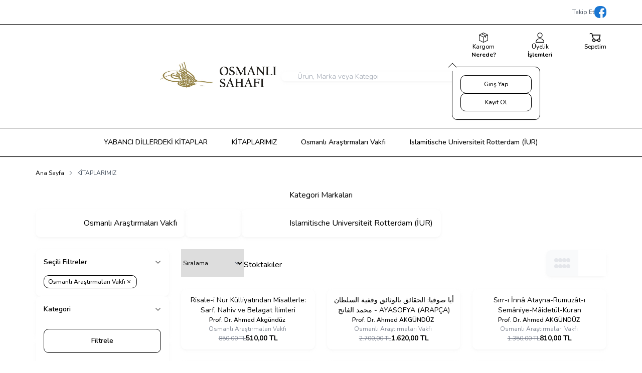

--- FILE ---
content_type: text/html; charset=UTF-8
request_url: https://www.osmanlisahafi.com/kitaplarimiz?pg=1&brand=1
body_size: 29724
content:
<!DOCTYPE html>
<html lang="tr-TR" dir="ltr">
	<head>
	<meta charset="utf-8" />
<title>Osmanlisahafi.com Kitaba ve Kültüre Ulaşmanın En Ucuz,En Hızlı ve Pratik Yolu.</title>
<meta name="description" content="En çok satılan Osmanlı Tarihini anlatan Kitaplar,bilinmeyen osmanlı,osmanlıca kitaplar,osmanlıca dini kitaplar.osmanlı kitaplarının yabancı dildeki yayınları..." />
<meta name="copyright" content="T-Soft E-Ticaret Sistemleri" />
<meta name="robots" content="index,follow" /><link rel="canonical" href="https://www.osmanlisahafi.com/kitaplarimiz?pg=1" /><link rel="alternate" hreflang="x-default" href="https://www.osmanlisahafi.com/kitaplarimiz?pg=1" />
<link rel="alternate" hreflang="tr" href="https://www.osmanlisahafi.com/kitaplarimiz?pg=1" />

            <meta property="og:image" content="http:logo.gif"/>
            <meta name="twitter:image" content="http:logo.gif" />
            <meta property="og:type" content="category" />
            <meta property="og:title" content="Osmanlisahafi.com Kitaba ve Kültüre Ulaşmanın En Ucuz,En Hızlı ve Pratik Yolu." />
            <meta property="og:description" content="En çok satılan Osmanlı Tarihini anlatan Kitaplar,bilinmeyen osmanlı,osmanlıca kitaplar,osmanlıca dini kitaplar.osmanlı kitaplarının yabancı dildeki yayınları..." />
            <meta property="og:url" content="https://www.osmanlisahafi.com/kitaplarimiz" />
            <meta property="og:site_name" content="osmanlisahafi.com" />
            <meta name="twitter:card" content="summary" />
            <meta name="twitter:title" content="Osmanlisahafi.com Kitaba ve Kültüre Ulaşmanın En Ucuz,En Hızlı ve Pratik Yolu." />
            <meta name="twitter:description" content="En çok satılan Osmanlı Tarihini anlatan Kitaplar,bilinmeyen osmanlı,osmanlıca kitaplar,osmanlıca dini kitaplar.osmanlı kitaplarının yabancı dildeki yayınları..." />
	<meta name="viewport" content="width=device-width, initial-scale=1.0, maximum-scale=5.0, user-scalable=yes">
    <meta name="csrf-token" content="RfheBdrfxiN24gc7IIpvDme2I53A3YaPoodeP4hy">
    <link type="text/css" rel="preload" href="https://www.osmanlisahafi.com/resources/assets/css/swiper.min.css?v=1768209417" as="style" onload="this.onload=null;this.rel='stylesheet'">
	<link type="text/css" rel="preload" href="https://www.osmanlisahafi.com/resources/assets/css/lightgallery.min.css?v=1768209417" as="style" onload="this.onload=null;this.rel='stylesheet'">

			<link type="text/css" rel="stylesheet" href="https://www.osmanlisahafi.com/resources/assets/css/main.min.css?v=1768209417">
	
    



<link rel="preconnect" href="https://fonts.gstatic.com" crossorigin>
<link rel="preload" as="style" href="https://fonts.googleapis.com/css?family=Nunito:100,200,300,400,500,600,700,800,900&display=swap">
<link href="https://fonts.googleapis.com/css?family=Nunito:100,200,300,400,500,600,700,800,900&display=swap" rel="stylesheet" media="print" onload="this.media='all'">
<noscript>
    <link href="https://fonts.googleapis.com/css?family=Nunito:100,200,300,400,500,600,700,800,900&display=swap" rel="stylesheet">
</noscript>
			<link rel="shortcut icon" href="/Data/EditorFiles/favicon.ico">
	
	<style>
		.aspect-product {
			display: flex;
			align-items: center;
			justify-content: center;
			aspect-ratio: 1/1.2;
		}
	</style>

	<script src="https://www.osmanlisahafi.com/theme/v5/js/callbacks.js?v=1768209417" ></script>
	<script src="https://www.osmanlisahafi.com/js/tsoftapps/v5/header.js?v=1768209417" ></script>
	<script>
    window['PRODUCT_DATA'] = [];

    const E_EXPORT_ACTIVE = 0;
    const CART_DROPDOWN_LIST = true;
    const ENDPOINT_PREFIX = '';
    const SETTINGS = {"KVKK_REQUIRED":0,"NEGATIVE_STOCK":0,"DYNAMIC_LOADING_SHOW_BUTTON":0,"IS_COMMENT_RATE_ACTIVE":0,"SENTRY_IO_ACTIVE":0};
    try {
        var PAGE_TYPE = 'category';
        var PAGE_ID = '2';
        var ON_PAGE_READY = [];
        var MEMBER_INFO = {"ID":0,"CODE":"","FIRST_NAME":"","BIRTH_DATE":"","GENDER":"","LAST_NAME":"","MAIL":"","MAIL_HASH":"","GROUP":0,"TRANSACTION_COUNT":0,"REPRESENTATIVE":"","KVKK":-1};
        var IS_VENDOR = '';
        var MOBILE_ACTIVE = '';
        var CART_INFO = {"COUNT":0,"TOTAL":0};
        var CART_COUNT = CART_INFO.COUNT || 0;
        var CART_TOTAL = CART_INFO.TOTAL || 0;
        var LANGUAGE = 'tr';
        var CURRENCY = 'TL';
        var SEP_DEC = ',';
        var SEP_THO = '.';
        var DECIMAL_LENGTH = 0;
        var THEME_VERSION = 'os2';
       // var SERVICE_INFO = {"day":null,"time":null,"timeStart":"","timeEnd":null};
        var CART_CSRF_TOKEN = '0d0cf6e28871b2cc6966242d8517cf4c4725d678036d30b1f438da4d57fa015f';
        var CSRF_TOKEN = 'A9riQPHhcJ30SRxh7pIbfSeYNcZf+4EVNLK99GUVf0g=';
        /*notActive*/
    }
    catch(err) { }
</script>
	
<script type="application/ld+json">
{"@context":"https:\/\/schema.org","@type":"ItemList","itemListElement":[{"@context":"https:\/\/schema.org","@type":"ListItem","position":1,"description":"","item":{"@context":"https:\/\/schema.org","@type":"Product","name":"Risale-i Nur Külliyatından Misallerle: Sarf, Nahiv ve Belagat İlimleri","image":["https:\/\/www.osmanlisahafi.com\/risale-i-nur-kulliyatindan-misallerle-sarf-nahiv-ve-belagat-ilimleri-osmanli-arastirmalari-vakfi-prof-dr-ahmed-akgunduz-508-25-O.jpg"],"description":"","sku":"T259","category":"","productId":"259","mpn":"T259","url":"#259","brand":{"@context":"https:\/\/schema.org","@type":"Brand","name":"Osmanlı Araştırmaları Vakfı"},"offers":{"@context":"https:\/\/schema.org","@type":"Offer","url":"https:\/\/www.osmanlisahafi.com\/risale-i-nur-kulliyatindan-misallerle-sarf-nahiv-ve-belagat-ilimleri","priceCurrency":"TRY","price":"510.00","priceValidUntil":"2026-01-25","availability":"https:\/\/schema.org\/InStock","itemCondition":"https:\/\/schema.org\/NewCondition"}}},{"@context":"https:\/\/schema.org","@type":"ListItem","position":2,"description":"","item":{"@context":"https:\/\/schema.org","@type":"Product","name":"أيا صوفيا: الحقائق بالوثائق وقفية  السلطان محمد الفاتح - AYASOFYA  (ARAPÇA)","image":["https:\/\/www.osmanlisahafi.com\/255-yabanci-dillerdeki-kitaplar-osmanli-arastirmalari-vakfi-prof-dr-ahmed-akgunduz-502-25-O.png"],"description":"","sku":"T255","category":"YABANCI DİLLERDEKİ KİTAPLAR","productId":"255","mpn":"T255","url":"#255","brand":{"@context":"https:\/\/schema.org","@type":"Brand","name":"Osmanlı Araştırmaları Vakfı"},"offers":{"@context":"https:\/\/schema.org","@type":"Offer","url":"https:\/\/www.osmanlisahafi.com\/255","priceCurrency":"TRY","price":"1620.00","priceValidUntil":"2026-01-25","availability":"https:\/\/schema.org\/InStock","itemCondition":"https:\/\/schema.org\/NewCondition"}}},{"@context":"https:\/\/schema.org","@type":"ListItem","position":3,"description":"","item":{"@context":"https:\/\/schema.org","@type":"Product","name":"Sırr-ı İnnâ Atayna-Rumuzât-ı Semâniye-Mâidetül-Kuran","image":["https:\/\/www.osmanlisahafi.com\/sirr-i-inn-atayna-rumuzt-i-semniye-midetul-kuran-kitaplarimiz-osmanli-arastirmalari-vakfi-prof-dr-ahmed-akgunduz-501-25-O.jpg"],"description":"","sku":"T254","category":"KİTAPLARIMIZ","productId":"254","mpn":"T254","url":"#254","brand":{"@context":"https:\/\/schema.org","@type":"Brand","name":"Osmanlı Araştırmaları Vakfı"},"offers":{"@context":"https:\/\/schema.org","@type":"Offer","url":"https:\/\/www.osmanlisahafi.com\/sirr-i-inn-atayna-rumuzt-i-semniye-midetul-kuran","priceCurrency":"TRY","price":"810.00","priceValidUntil":"2026-01-25","availability":"https:\/\/schema.org\/InStock","itemCondition":"https:\/\/schema.org\/NewCondition"}}},{"@context":"https:\/\/schema.org","@type":"ListItem","position":4,"description":"","item":{"@context":"https:\/\/schema.org","@type":"Product","name":"İSLAM VE İNSAN","image":["https:\/\/www.osmanlisahafi.com\/islam-ve-insan-kitaplarimiz-osmanli-arastirmalari-vakfi-selahaddin-celebi-498-25-O.jpg"],"description":"","sku":"T252","category":"KİTAPLARIMIZ","productId":"252","mpn":"T252","url":"#252","brand":{"@context":"https:\/\/schema.org","@type":"Brand","name":"Osmanlı Araştırmaları Vakfı"},"offers":{"@context":"https:\/\/schema.org","@type":"Offer","url":"https:\/\/www.osmanlisahafi.com\/islam-ve-insan","priceCurrency":"TRY","price":"420.00","priceValidUntil":"2026-01-25","availability":"https:\/\/schema.org\/InStock","itemCondition":"https:\/\/schema.org\/NewCondition"}}},{"@context":"https:\/\/schema.org","@type":"ListItem","position":5,"description":"","item":{"@context":"https:\/\/schema.org","@type":"Product","name":"​MANTIK, MÜNÂZARA VE CEDEL İLİMLERİ","image":["https:\/\/www.osmanlisahafi.com\/mantik-munzara-ve-cedel-ilimleri-kitaplarimiz-osmanli-arastirmalari-vakfi-pr-dr-ahmed-akgunduz-497-25-O.jpg"],"description":"","sku":"T251","category":"KİTAPLARIMIZ","productId":"251","mpn":"T251","url":"#251","brand":{"@context":"https:\/\/schema.org","@type":"Brand","name":"Osmanlı Araştırmaları Vakfı"},"offers":{"@context":"https:\/\/schema.org","@type":"Offer","url":"https:\/\/www.osmanlisahafi.com\/mantik-munzara-ve-cedel-ilimleri","priceCurrency":"TRY","price":"510.00","priceValidUntil":"2026-01-25","availability":"https:\/\/schema.org\/InStock","itemCondition":"https:\/\/schema.org\/NewCondition"}}},{"@context":"https:\/\/schema.org","@type":"ListItem","position":6,"description":"","item":{"@context":"https:\/\/schema.org","@type":"Product","name":"KIZIL ÎCÂZ","image":["https:\/\/www.osmanlisahafi.com\/kizil-cz-kitaplarimiz-osmanli-arastirmalari-vakfi-pr-dr-ahmed-akgunduz-478-24-O.jpg"],"description":"","sku":"T247","category":"KİTAPLARIMIZ","productId":"247","mpn":"T247","url":"#247","brand":{"@context":"https:\/\/schema.org","@type":"Brand","name":"Osmanlı Araştırmaları Vakfı"},"offers":{"@context":"https:\/\/schema.org","@type":"Offer","url":"https:\/\/www.osmanlisahafi.com\/kizil-cz","priceCurrency":"TRY","price":"810.00","priceValidUntil":"2026-01-25","availability":"https:\/\/schema.org\/InStock","itemCondition":"https:\/\/schema.org\/NewCondition"}}},{"@context":"https:\/\/schema.org","@type":"ListItem","position":7,"description":"","item":{"@context":"https:\/\/schema.org","@type":"Product","name":"OSMANLI DÖNEMİNDE CAMİ HATİPLİĞİ","image":["https:\/\/www.osmanlisahafi.com\/osmanli-doneminde-cami-hatipligi-kitaplarimiz-osmanli-arastirmalari-vakfi-prof-dr-murat-akgunduz-473-24-O.jpg"],"description":"","sku":"T246","category":"KİTAPLARIMIZ","productId":"246","mpn":"T246","url":"#246","brand":{"@context":"https:\/\/schema.org","@type":"Brand","name":"Osmanlı Araştırmaları Vakfı"},"offers":{"@context":"https:\/\/schema.org","@type":"Offer","url":"https:\/\/www.osmanlisahafi.com\/osmanli-doneminde-cami-hatipligi","priceCurrency":"TRY","price":"120.00","priceValidUntil":"2026-01-25","availability":"https:\/\/schema.org\/InStock","itemCondition":"https:\/\/schema.org\/NewCondition"}}},{"@context":"https:\/\/schema.org","@type":"ListItem","position":8,"description":"","item":{"@context":"https:\/\/schema.org","@type":"Product","name":"RİSÂLE-İ NUR’A İTİRAZLAR VE CEVAPLARI ","image":["https:\/\/www.osmanlisahafi.com\/risle-i-nura-itirazlar-ve-cevaplari-kitaplarimiz-osmanli-arastirmalari-vakfi-prof-dr-ahmed-akgunduz-474-24-O.jpg"],"description":"","sku":"T245","category":"KİTAPLARIMIZ","productId":"245","mpn":"T245","url":"#245","brand":{"@context":"https:\/\/schema.org","@type":"Brand","name":"Osmanlı Araştırmaları Vakfı"},"offers":{"@context":"https:\/\/schema.org","@type":"Offer","url":"https:\/\/www.osmanlisahafi.com\/risle-i-nura-itirazlar-ve-cevaplari","priceCurrency":"TRY","price":"810.00","priceValidUntil":"2026-01-25","availability":"https:\/\/schema.org\/InStock","itemCondition":"https:\/\/schema.org\/NewCondition"}}},{"@context":"https:\/\/schema.org","@type":"ListItem","position":9,"description":"","item":{"@context":"https:\/\/schema.org","@type":"Product","name":"EBUSSUUD EFENDİ FETVÂLARI (FETAVA-YI EBUSSUUD EF.)","image":["https:\/\/www.osmanlisahafi.com\/ebussud-efendi-fetvlari-240-kitaplarimiz-osmanli-arastirmalari-vakfi-prof-dr-ahmed-akgunduz-460-24-O.png"],"description":"","sku":"T240","category":"KİTAPLARIMIZ","productId":"240","mpn":"T240","url":"#240","brand":{"@context":"https:\/\/schema.org","@type":"Brand","name":"Osmanlı Araştırmaları Vakfı"},"offers":{"@context":"https:\/\/schema.org","@type":"Offer","url":"https:\/\/www.osmanlisahafi.com\/ebussud-efendi-fetvlari-240","priceCurrency":"TRY","price":"1350.00","priceValidUntil":"2026-01-25","availability":"https:\/\/schema.org\/InStock","itemCondition":"https:\/\/schema.org\/NewCondition"}}},{"@context":"https:\/\/schema.org","@type":"ListItem","position":10,"description":"","item":{"@context":"https:\/\/schema.org","@type":"Product","name":"İBN‐İ KEMÂL’E GÖRE EHL-İ SÜNNET DÜŞÜNCESİ","image":["https:\/\/www.osmanlisahafi.com\/ibni-kemle-gore-ehl-i-sunnet-dusuncesi-kitaplarimiz-osmanli-arastirmalari-vakfi-prof-dr-sayin-dalkiran-456-23-O.jpg"],"description":"","sku":"T238","category":"KİTAPLARIMIZ","productId":"238","mpn":"T238","url":"#238","brand":{"@context":"https:\/\/schema.org","@type":"Brand","name":"Osmanlı Araştırmaları Vakfı"},"offers":{"@context":"https:\/\/schema.org","@type":"Offer","url":"https:\/\/www.osmanlisahafi.com\/ibni-kemle-gore-ehl-i-sunnet-dusuncesi","priceCurrency":"TRY","price":"420.00","priceValidUntil":"2026-01-25","availability":"https:\/\/schema.org\/InStock","itemCondition":"https:\/\/schema.org\/NewCondition"}}},{"@context":"https:\/\/schema.org","@type":"ListItem","position":11,"description":"","item":{"@context":"https:\/\/schema.org","@type":"Product","name":"​BEDİÜZZAMAN'IN ŞİDDETLE KARŞI ÇIKTIGI İKİ HAREKET: KÜRDİSTAN TE'ALİ CEMİVETİ VE ŞEYH SAİD HADİSESİ","image":["https:\/\/www.osmanlisahafi.com\/bediuzzamanin-siddetle-karsi-ciktigi-iki-hareket-kurt-teali-cemiveti-ve-seyh-said-hadisesi-kitaplarimiz-osmanli-arastirmalari-vakfi-prof-dr-ahmed-akgunduz-448-23-O.jpg"],"description":"","sku":"T232","category":"KİTAPLARIMIZ","productId":"232","mpn":"T232","url":"#232","brand":{"@context":"https:\/\/schema.org","@type":"Brand","name":"Osmanlı Araştırmaları Vakfı"},"offers":{"@context":"https:\/\/schema.org","@type":"Offer","url":"https:\/\/www.osmanlisahafi.com\/bediuzzamanin-siddetle-karsi-ciktigi-iki-hareket-kurt-teali-cemiveti-ve-seyh-said-hadisesi","priceCurrency":"TRY","price":"150.00","priceValidUntil":"2026-01-25","availability":"https:\/\/schema.org\/InStock","itemCondition":"https:\/\/schema.org\/NewCondition"}}},{"@context":"https:\/\/schema.org","@type":"ListItem","position":12,"description":"","item":{"@context":"https:\/\/schema.org","@type":"Product","name":"​BEDİÜZZAMAN SAİD NURSİ-ULÛM-I ÂLİYE=ÂLET İLİMLERİ","image":["https:\/\/www.osmanlisahafi.com\/1-17-kitaplarimiz-osmanli-arastirmalari-vakfi-prof-dr-ahmed-akgunduz-447-23-O.jpg"],"description":"","sku":"T231","category":"KİTAPLARIMIZ","productId":"231","mpn":"T231","url":"#231","brand":{"@context":"https:\/\/schema.org","@type":"Brand","name":"Osmanlı Araştırmaları Vakfı"},"offers":{"@context":"https:\/\/schema.org","@type":"Offer","url":"https:\/\/www.osmanlisahafi.com\/1-17","priceCurrency":"TRY","price":"2400.00","priceValidUntil":"2026-01-25","availability":"https:\/\/schema.org\/InStock","itemCondition":"https:\/\/schema.org\/NewCondition"}}},{"@context":"https:\/\/schema.org","@type":"ListItem","position":13,"description":"","item":{"@context":"https:\/\/schema.org","@type":"Product","name":"​ARŞİV BELGELERİ IŞIĞINDA SULTAN II. ABDÜLHAMİD VE BEDİÜZZAMAN","image":["https:\/\/www.osmanlisahafi.com\/arsiv-belgeleri-isiginda-sultan-ii-abdulhamid-ve-bediuzzaman-kitaplarimiz-osmanli-arastirmalari-vakfi-prof-dr-ahmed-akgunduz-446-23-O.jpg"],"description":"","sku":"T230","category":"KİTAPLARIMIZ","productId":"230","mpn":"T230","url":"#230","brand":{"@context":"https:\/\/schema.org","@type":"Brand","name":"Osmanlı Araştırmaları Vakfı"},"offers":{"@context":"https:\/\/schema.org","@type":"Offer","url":"https:\/\/www.osmanlisahafi.com\/arsiv-belgeleri-isiginda-sultan-ii-abdulhamid-ve-bediuzzaman","priceCurrency":"TRY","price":"150.00","priceValidUntil":"2026-01-25","availability":"https:\/\/schema.org\/InStock","itemCondition":"https:\/\/schema.org\/NewCondition"}}},{"@context":"https:\/\/schema.org","@type":"ListItem","position":14,"description":"","item":{"@context":"https:\/\/schema.org","@type":"Product","name":"Bilinmeyen Bir Dahi: Bediüzzaman Said Nursî","image":["https:\/\/www.osmanlisahafi.com\/bediuzzaman-said-nursi-kitaplarimiz-osmanli-arastirmalari-vakfi-pr-dr-ahmed-akgunduz-442-22-O.jpg"],"description":"","sku":"T228","category":"KİTAPLARIMIZ","productId":"228","mpn":"T228","url":"#228","brand":{"@context":"https:\/\/schema.org","@type":"Brand","name":"Osmanlı Araştırmaları Vakfı"},"offers":{"@context":"https:\/\/schema.org","@type":"Offer","url":"https:\/\/www.osmanlisahafi.com\/bediuzzaman-said-nursi","priceCurrency":"TRY","price":"150.00","priceValidUntil":"2026-01-25","availability":"https:\/\/schema.org\/InStock","itemCondition":"https:\/\/schema.org\/NewCondition"}}},{"@context":"https:\/\/schema.org","@type":"ListItem","position":15,"description":"","item":{"@context":"https:\/\/schema.org","@type":"Product","name":"​ÇANDAN MİNAREYE BÜYÜK İTİRAF","image":["https:\/\/www.osmanlisahafi.com\/candan-minareye-buyuk-itiraf-kitaplarimiz-osmanli-arastirmalari-vakfi-pr-dr-ahmed-akgunduz-441-22-O.jpg"],"description":"","sku":"T227","category":"KİTAPLARIMIZ","productId":"227","mpn":"T227","url":"#227","brand":{"@context":"https:\/\/schema.org","@type":"Brand","name":"Osmanlı Araştırmaları Vakfı"},"offers":{"@context":"https:\/\/schema.org","@type":"Offer","url":"https:\/\/www.osmanlisahafi.com\/candan-minareye-buyuk-itiraf","priceCurrency":"TRY","price":"150.00","priceValidUntil":"2026-01-25","availability":"https:\/\/schema.org\/InStock","itemCondition":"https:\/\/schema.org\/NewCondition"}}},{"@context":"https:\/\/schema.org","@type":"ListItem","position":16,"description":"","item":{"@context":"https:\/\/schema.org","@type":"Product","name":"​İSLÂM’DA İNSAN HAKLARI BEYÂNNÂMESİ (BEŞİNCİ BASKI)","image":["https:\/\/www.osmanlisahafi.com\/1-16-kitaplarimiz-osmanli-arastirmalari-vakfi-prof-dr-ahmed-akgunduz-440-22-O.jpg"],"description":"","sku":"T226","category":"KİTAPLARIMIZ","productId":"226","mpn":"T226","url":"#226","brand":{"@context":"https:\/\/schema.org","@type":"Brand","name":"Osmanlı Araştırmaları Vakfı"},"offers":{"@context":"https:\/\/schema.org","@type":"Offer","url":"https:\/\/www.osmanlisahafi.com\/1-16","priceCurrency":"TRY","price":"90.00","priceValidUntil":"2026-01-25","availability":"https:\/\/schema.org\/InStock","itemCondition":"https:\/\/schema.org\/NewCondition"}}},{"@context":"https:\/\/schema.org","@type":"ListItem","position":17,"description":"","item":{"@context":"https:\/\/schema.org","@type":"Product","name":"​15 TEMMUZ İHÂNET DARBESİ (PDY VE NUR CEMÂ’ATİ TARTIŞMALARI)","image":["https:\/\/www.osmanlisahafi.com\/1-15-kitaplarimiz-osmanli-arastirmalari-vakfi-pr-dr-ahmed-akgunduz-439-22-O.jpg"],"description":"","sku":"T225","category":"KİTAPLARIMIZ","productId":"225","mpn":"T225","url":"#225","brand":{"@context":"https:\/\/schema.org","@type":"Brand","name":"Osmanlı Araştırmaları Vakfı"},"offers":{"@context":"https:\/\/schema.org","@type":"Offer","url":"https:\/\/www.osmanlisahafi.com\/1-15","priceCurrency":"TRY","price":"120.00","priceValidUntil":"2026-01-25","availability":"https:\/\/schema.org\/InStock","itemCondition":"https:\/\/schema.org\/NewCondition"}}},{"@context":"https:\/\/schema.org","@type":"ListItem","position":18,"description":"","item":{"@context":"https:\/\/schema.org","@type":"Product","name":"OSMANLI KANUNNAMELERİ - 11","image":["https:\/\/www.osmanlisahafi.com\/osmanli-kanunnameleri-11-kitaplarimiz-osmanli-arastirmalari-vakfi-prof-dr-ahmed-akgunduz-404-19-O.png"],"description":"","sku":"T194","category":"KİTAPLARIMIZ","productId":"194","mpn":"T194","url":"#194","brand":{"@context":"https:\/\/schema.org","@type":"Brand","name":"Osmanlı Araştırmaları Vakfı"},"offers":{"@context":"https:\/\/schema.org","@type":"Offer","url":"https:\/\/www.osmanlisahafi.com\/osmanli-kanunnameleri-11","priceCurrency":"TRY","price":"1800.00","priceValidUntil":"2026-01-25","availability":"https:\/\/schema.org\/InStock","itemCondition":"https:\/\/schema.org\/NewCondition"}}},{"@context":"https:\/\/schema.org","@type":"ListItem","position":19,"description":"","item":{"@context":"https:\/\/schema.org","@type":"Product","name":"ARŞİV BELGELERİ IŞIĞINDA BEDÎÜZZAMAN SAİD NURSÎ VE İLMÎ ŞAHSİYETİ- 6","image":["https:\/\/www.osmanlisahafi.com\/arsiv-belgeleri-isiginda-beduzzaman-said-nurs-ve-ilm-sahsiyeti-7-kitaplarimiz-osmanli-arastirmalari-vakfi-prof-dr-ahmed-akgunduz-400-19-O.jpg"],"description":"","sku":"T191","category":"KİTAPLARIMIZ","productId":"191","mpn":"T191","url":"#191","brand":{"@context":"https:\/\/schema.org","@type":"Brand","name":"Osmanlı Araştırmaları Vakfı"},"offers":{"@context":"https:\/\/schema.org","@type":"Offer","url":"https:\/\/www.osmanlisahafi.com\/arsiv-belgeleri-isiginda-beduzzaman-said-nurs-ve-ilm-sahsiyeti-7","priceCurrency":"TRY","price":"2400.00","priceValidUntil":"2026-01-25","availability":"https:\/\/schema.org\/InStock","itemCondition":"https:\/\/schema.org\/NewCondition"}}},{"@context":"https:\/\/schema.org","@type":"ListItem","position":20,"description":"","item":{"@context":"https:\/\/schema.org","@type":"Product","name":"OSMANLI DÖNEMİNDE VÂİZLİK","image":["https:\/\/www.osmanlisahafi.com\/osmanli-doneminde-vizlik-kitaplarimiz-osmanli-arastirmalari-vakfi-prof-dr-murat-akgunduz-399-19-O.jpg"],"description":"","sku":"T190","category":"KİTAPLARIMIZ","productId":"190","mpn":"T190","url":"#190","brand":{"@context":"https:\/\/schema.org","@type":"Brand","name":"Osmanlı Araştırmaları Vakfı"},"offers":{"@context":"https:\/\/schema.org","@type":"Offer","url":"https:\/\/www.osmanlisahafi.com\/osmanli-doneminde-vizlik","priceCurrency":"TRY","price":"120.00","priceValidUntil":"2026-01-25","availability":"https:\/\/schema.org\/InStock","itemCondition":"https:\/\/schema.org\/NewCondition"}}},{"@context":"https:\/\/schema.org","@type":"ListItem","position":21,"description":"","item":{"@context":"https:\/\/schema.org","@type":"Product","name":"OSMANLI KANUNNÂMELERİ  - 10","image":["https:\/\/www.osmanlisahafi.com\/osmanli-kanunnmeleri-ve-hukuk-tahlilleri-10-kitaplarimiz-osmanli-arastirmalari-vakfi-pr-dr-ahmed-akgunduz-394-18-O.jpg"],"description":"","sku":"T188","category":"KİTAPLARIMIZ","productId":"188","mpn":"T188","url":"#188","brand":{"@context":"https:\/\/schema.org","@type":"Brand","name":"Osmanlı Araştırmaları Vakfı"},"offers":{"@context":"https:\/\/schema.org","@type":"Offer","url":"https:\/\/www.osmanlisahafi.com\/osmanli-kanunnmeleri-ve-hukuk-tahlilleri-10","priceCurrency":"TRY","price":"1500.00","priceValidUntil":"2026-01-25","availability":"https:\/\/schema.org\/InStock","itemCondition":"https:\/\/schema.org\/NewCondition"}}},{"@context":"https:\/\/schema.org","@type":"ListItem","position":22,"description":"","item":{"@context":"https:\/\/schema.org","@type":"Product","name":"ARŞİV BELGELERİ IŞIĞINDA BEDÎÜZZAMAN SAİD NURSÎ VE İLMÎ ŞAHSİYETİ -5","image":["https:\/\/www.osmanlisahafi.com\/arsiv-belgeleri-isiginda-beduzzaman-said-nurs-ve-ilm-sahsiyeti-5-kitaplarimiz-osmanli-arastirmalari-vakfi-pr-dr-ahmed-akgunduz-393-18-O.jpg"],"description":"","sku":"T186","category":"KİTAPLARIMIZ","productId":"186","mpn":"T186","url":"#186","brand":{"@context":"https:\/\/schema.org","@type":"Brand","name":"Osmanlı Araştırmaları Vakfı"},"offers":{"@context":"https:\/\/schema.org","@type":"Offer","url":"https:\/\/www.osmanlisahafi.com\/arsiv-belgeleri-isiginda-beduzzaman-said-nurs-ve-ilm-sahsiyeti-5","priceCurrency":"TRY","price":"2400.00","priceValidUntil":"2026-01-25","availability":"https:\/\/schema.org\/InStock","itemCondition":"https:\/\/schema.org\/NewCondition"}}},{"@context":"https:\/\/schema.org","@type":"ListItem","position":23,"description":"","item":{"@context":"https:\/\/schema.org","@type":"Product","name":"ARŞİV BELGELERİ IŞIĞINDA BEDÎÜZZAMAN SAİD NURSÎ VE İLMÎ ŞAHSİYETİ -1-","image":["https:\/\/www.osmanlisahafi.com\/arsiv-belgeleri-isiginda-beduzzaman-said-nurs-ve-ilm-sahsiyeti-1-osmanli-arastirmalari-vakfi-prof-dr-ahmed-akgunduz-397-18-O.jpg"],"description":"","sku":"T182","category":"","productId":"182","mpn":"T182","url":"#182","brand":{"@context":"https:\/\/schema.org","@type":"Brand","name":"Osmanlı Araştırmaları Vakfı"},"offers":{"@context":"https:\/\/schema.org","@type":"Offer","url":"https:\/\/www.osmanlisahafi.com\/arsiv-belgeleri-isiginda-beduzzaman-said-nurs-ve-ilm-sahsiyeti-1","priceCurrency":"TRY","price":"2400.00","priceValidUntil":"2026-01-25","availability":"https:\/\/schema.org\/InStock","itemCondition":"https:\/\/schema.org\/NewCondition"}}},{"@context":"https:\/\/schema.org","@type":"ListItem","position":24,"description":"","item":{"@context":"https:\/\/schema.org","@type":"Product","name":"ARŞİV BELGELERİ IŞIĞINDA BEDÎÜZZAMAN SAİD NURSÎ VE İLMÎ ŞAHSİYETİ -4-","image":["https:\/\/www.osmanlisahafi.com\/osmanlisahafi-29-osmanli-arastirmalari-vakfi-prof-dr-ahmed-akgunduz-388-18-O.jpg"],"description":"","sku":"T181","category":"","productId":"181","mpn":"T181","url":"#181","brand":{"@context":"https:\/\/schema.org","@type":"Brand","name":"Osmanlı Araştırmaları Vakfı"},"offers":{"@context":"https:\/\/schema.org","@type":"Offer","url":"https:\/\/www.osmanlisahafi.com\/osmanlisahafi-29","priceCurrency":"TRY","price":"2400.00","priceValidUntil":"2026-01-25","availability":"https:\/\/schema.org\/InStock","itemCondition":"https:\/\/schema.org\/NewCondition"}}}]}
</script>
<script>PRODUCT_DATA.push(JSON.parse('{\"id\":\"259\",\"name\":\"Risale-i Nur K\\u00fclliyat\\u0131ndan Misallerle: Sarf, Nahiv ve Belagat \\u0130limleri\",\"code\":\"T259\",\"supplier_code\":\"259\",\"sale_price\":\"510\",\"total_base_price\":850,\"total_sale_price\":510,\"vat\":0,\"subproduct_code\":\"\",\"subproduct_id\":0,\"price\":850,\"total_price\":850,\"available\":true,\"category_ids\":\"3,32,14\",\"barcode\":\"\",\"subproduct_name\":\"\",\"image\":\"https:\\/\\/www.osmanlisahafi.com\\/risale-i-nur-kulliyatindan-misallerle-sarf-nahiv-ve-belagat-ilimleri-osmanli-arastirmalari-vakfi-prof-dr-ahmed-akgunduz-508-25-O.jpg\",\"quantity\":402,\"url\":\"\\/risale-i-nur-kulliyatindan-misallerle-sarf-nahiv-ve-belagat-ilimleri\",\"currency\":\"TL\",\"currency_target\":\"TL\",\"brand\":\"Osmanl\\u0131 Ara\\u015ft\\u0131rmalar\\u0131 Vakf\\u0131\",\"category\":\"\",\"category_id\":\"14\",\"category_path\":\"\",\"model\":\"Prof. Dr. Ahmed Akg\\u00fcnd\\u00fcz\",\"personalization_id\":null,\"variant1\":null,\"variant2\":null}'));
 PRODUCT_DATA.push(JSON.parse('{\"id\":\"255\",\"name\":\"\\u0623\\u064a\\u0627 \\u0635\\u0648\\u0641\\u064a\\u0627: \\u0627\\u0644\\u062d\\u0642\\u0627\\u0626\\u0642 \\u0628\\u0627\\u0644\\u0648\\u062b\\u0627\\u0626\\u0642 \\u0648\\u0642\\u0641\\u064a\\u0629  \\u0627\\u0644\\u0633\\u0644\\u0637\\u0627\\u0646 \\u0645\\u062d\\u0645\\u062f \\u0627\\u0644\\u0641\\u0627\\u062a\\u062d - AYASOFYA  (ARAP\\u00c7A)\",\"code\":\"T255\",\"supplier_code\":\"255\",\"sale_price\":\"1620\",\"total_base_price\":2700,\"total_sale_price\":1620,\"vat\":0,\"subproduct_code\":\"\",\"subproduct_id\":0,\"price\":2700,\"total_price\":2700,\"available\":true,\"category_ids\":\"3,5\",\"barcode\":\"\",\"subproduct_name\":\"\",\"image\":\"https:\\/\\/www.osmanlisahafi.com\\/255-yabanci-dillerdeki-kitaplar-osmanli-arastirmalari-vakfi-prof-dr-ahmed-akgunduz-502-25-O.png\",\"quantity\":899,\"url\":\"\\/255\",\"currency\":\"TL\",\"currency_target\":\"TL\",\"brand\":\"Osmanl\\u0131 Ara\\u015ft\\u0131rmalar\\u0131 Vakf\\u0131\",\"category\":\"YABANCI D\\u0130LLERDEK\\u0130 K\\u0130TAPLAR\",\"category_id\":\"5\",\"category_path\":\"\",\"model\":\"Prof. Dr. Ahmed AKG\\u00dcND\\u00dcZ\",\"personalization_id\":null,\"variant1\":null,\"variant2\":null}'));
 PRODUCT_DATA.push(JSON.parse('{\"id\":\"254\",\"name\":\"S\\u0131rr-\\u0131 \\u0130nn\\u00e2 Atayna-Rumuz\\u00e2t-\\u0131 Sem\\u00e2niye-M\\u00e2idet\\u00fcl-Kuran\",\"code\":\"T254\",\"supplier_code\":\"254\",\"sale_price\":\"810\",\"total_base_price\":1350,\"total_sale_price\":810,\"vat\":0,\"subproduct_code\":\"\",\"subproduct_id\":0,\"price\":1350,\"total_price\":1350,\"available\":true,\"category_ids\":\"3\",\"barcode\":\"\",\"subproduct_name\":\"\",\"image\":\"https:\\/\\/www.osmanlisahafi.com\\/sirr-i-inn-atayna-rumuzt-i-semniye-midetul-kuran-kitaplarimiz-osmanli-arastirmalari-vakfi-prof-dr-ahmed-akgunduz-501-25-O.jpg\",\"quantity\":554,\"url\":\"\\/sirr-i-inn-atayna-rumuzt-i-semniye-midetul-kuran\",\"currency\":\"TL\",\"currency_target\":\"TL\",\"brand\":\"Osmanl\\u0131 Ara\\u015ft\\u0131rmalar\\u0131 Vakf\\u0131\",\"category\":\"K\\u0130TAPLARIMIZ\",\"category_id\":\"3\",\"category_path\":\"\",\"model\":\"Prof. Dr. Ahmed AKG\\u00dcND\\u00dcZ\",\"personalization_id\":null,\"variant1\":null,\"variant2\":null}'));
 PRODUCT_DATA.push(JSON.parse('{\"id\":\"252\",\"name\":\"\\u0130SLAM VE \\u0130NSAN\",\"code\":\"T252\",\"supplier_code\":\"252\",\"sale_price\":\"420\",\"total_base_price\":700,\"total_sale_price\":420,\"vat\":0,\"subproduct_code\":\"\",\"subproduct_id\":0,\"price\":700,\"total_price\":700,\"available\":true,\"category_ids\":\"3\",\"barcode\":\"\",\"subproduct_name\":\"\",\"image\":\"https:\\/\\/www.osmanlisahafi.com\\/islam-ve-insan-kitaplarimiz-osmanli-arastirmalari-vakfi-selahaddin-celebi-498-25-O.jpg\",\"quantity\":499,\"url\":\"\\/islam-ve-insan\",\"currency\":\"TL\",\"currency_target\":\"TL\",\"brand\":\"Osmanl\\u0131 Ara\\u015ft\\u0131rmalar\\u0131 Vakf\\u0131\",\"category\":\"K\\u0130TAPLARIMIZ\",\"category_id\":\"3\",\"category_path\":\"\",\"model\":\"selahaddin CELEB\\u0130\",\"personalization_id\":null,\"variant1\":null,\"variant2\":null}'));
 PRODUCT_DATA.push(JSON.parse('{\"id\":\"251\",\"name\":\"\\u200bMANTIK, M\\u00dcN\\u00c2ZARA VE CEDEL \\u0130L\\u0130MLER\\u0130\",\"code\":\"T251\",\"supplier_code\":\"2020-3\",\"sale_price\":\"510\",\"total_base_price\":850,\"total_sale_price\":510,\"vat\":0,\"subproduct_code\":\"\",\"subproduct_id\":0,\"price\":850,\"total_price\":850,\"available\":true,\"category_ids\":\"3\",\"barcode\":\"\",\"subproduct_name\":\"\",\"image\":\"https:\\/\\/www.osmanlisahafi.com\\/mantik-munzara-ve-cedel-ilimleri-kitaplarimiz-osmanli-arastirmalari-vakfi-pr-dr-ahmed-akgunduz-497-25-O.jpg\",\"quantity\":763,\"url\":\"\\/mantik-munzara-ve-cedel-ilimleri\",\"currency\":\"TL\",\"currency_target\":\"TL\",\"brand\":\"Osmanl\\u0131 Ara\\u015ft\\u0131rmalar\\u0131 Vakf\\u0131\",\"category\":\"K\\u0130TAPLARIMIZ\",\"category_id\":\"3\",\"category_path\":\"\",\"model\":\"Pr. Dr. Ahmed AKG\\u00dcND\\u00dcZ\",\"personalization_id\":null,\"variant1\":null,\"variant2\":null}'));
 PRODUCT_DATA.push(JSON.parse('{\"id\":\"247\",\"name\":\"KIZIL \\u00ceC\\u00c2Z\",\"code\":\"T247\",\"supplier_code\":\"247\",\"sale_price\":\"810\",\"total_base_price\":1350,\"total_sale_price\":810,\"vat\":0,\"subproduct_code\":\"\",\"subproduct_id\":0,\"price\":1350,\"total_price\":1350,\"available\":true,\"category_ids\":\"3\",\"barcode\":\"\",\"subproduct_name\":\"\",\"image\":\"https:\\/\\/www.osmanlisahafi.com\\/kizil-cz-kitaplarimiz-osmanli-arastirmalari-vakfi-pr-dr-ahmed-akgunduz-478-24-O.jpg\",\"quantity\":375,\"url\":\"\\/kizil-cz\",\"currency\":\"TL\",\"currency_target\":\"TL\",\"brand\":\"Osmanl\\u0131 Ara\\u015ft\\u0131rmalar\\u0131 Vakf\\u0131\",\"category\":\"K\\u0130TAPLARIMIZ\",\"category_id\":\"3\",\"category_path\":\"\",\"model\":\"Pr. Dr. Ahmed AKG\\u00dcND\\u00dcZ\",\"personalization_id\":null,\"variant1\":null,\"variant2\":null}'));
 PRODUCT_DATA.push(JSON.parse('{\"id\":\"246\",\"name\":\"OSMANLI D\\u00d6NEM\\u0130NDE CAM\\u0130 HAT\\u0130PL\\u0130\\u011e\\u0130\",\"code\":\"T246\",\"supplier_code\":\"246\",\"sale_price\":\"120\",\"total_base_price\":200,\"total_sale_price\":120,\"vat\":0,\"subproduct_code\":\"\",\"subproduct_id\":0,\"price\":200,\"total_price\":200,\"available\":true,\"category_ids\":\"3\",\"barcode\":\"\",\"subproduct_name\":\"\",\"image\":\"https:\\/\\/www.osmanlisahafi.com\\/osmanli-doneminde-cami-hatipligi-kitaplarimiz-osmanli-arastirmalari-vakfi-prof-dr-murat-akgunduz-473-24-O.jpg\",\"quantity\":494,\"url\":\"\\/osmanli-doneminde-cami-hatipligi\",\"currency\":\"TL\",\"currency_target\":\"TL\",\"brand\":\"Osmanl\\u0131 Ara\\u015ft\\u0131rmalar\\u0131 Vakf\\u0131\",\"category\":\"K\\u0130TAPLARIMIZ\",\"category_id\":\"3\",\"category_path\":\"\",\"model\":\"Prof. Dr. Murat akg\\u00fcnd\\u00fcz\",\"personalization_id\":null,\"variant1\":null,\"variant2\":null}'));
 PRODUCT_DATA.push(JSON.parse('{\"id\":\"245\",\"name\":\"R\\u0130S\\u00c2LE-\\u0130 NUR\\u2019A \\u0130T\\u0130RAZLAR VE CEVAPLARI \",\"code\":\"T245\",\"supplier_code\":\"245\",\"sale_price\":\"810\",\"total_base_price\":1350,\"total_sale_price\":810,\"vat\":0,\"subproduct_code\":\"\",\"subproduct_id\":0,\"price\":1350,\"total_price\":1350,\"available\":true,\"category_ids\":\"3\",\"barcode\":\"\",\"subproduct_name\":\"\",\"image\":\"https:\\/\\/www.osmanlisahafi.com\\/risle-i-nura-itirazlar-ve-cevaplari-kitaplarimiz-osmanli-arastirmalari-vakfi-prof-dr-ahmed-akgunduz-474-24-O.jpg\",\"quantity\":369,\"url\":\"\\/risle-i-nura-itirazlar-ve-cevaplari\",\"currency\":\"TL\",\"currency_target\":\"TL\",\"brand\":\"Osmanl\\u0131 Ara\\u015ft\\u0131rmalar\\u0131 Vakf\\u0131\",\"category\":\"K\\u0130TAPLARIMIZ\",\"category_id\":\"3\",\"category_path\":\"\",\"model\":\"Prof. Dr. Ahmed AKG\\u00dcND\\u00dcZ\",\"personalization_id\":null,\"variant1\":null,\"variant2\":null}'));
 PRODUCT_DATA.push(JSON.parse('{\"id\":\"240\",\"name\":\"EBUSSUUD EFEND\\u0130 FETV\\u00c2LARI (FETAVA-YI EBUSSUUD EF.)\",\"code\":\"T240\",\"supplier_code\":\"240\",\"sale_price\":\"1350\",\"total_base_price\":2250,\"total_sale_price\":1350,\"vat\":0,\"subproduct_code\":\"\",\"subproduct_id\":0,\"price\":2250,\"total_price\":2250,\"available\":true,\"category_ids\":\"3\",\"barcode\":\"\",\"subproduct_name\":\"\",\"image\":\"https:\\/\\/www.osmanlisahafi.com\\/ebussud-efendi-fetvlari-240-kitaplarimiz-osmanli-arastirmalari-vakfi-prof-dr-ahmed-akgunduz-460-24-O.png\",\"quantity\":895,\"url\":\"\\/ebussud-efendi-fetvlari-240\",\"currency\":\"TL\",\"currency_target\":\"TL\",\"brand\":\"Osmanl\\u0131 Ara\\u015ft\\u0131rmalar\\u0131 Vakf\\u0131\",\"category\":\"K\\u0130TAPLARIMIZ\",\"category_id\":\"3\",\"category_path\":\"\",\"model\":\"Prof. Dr. Ahmed AKG\\u00dcND\\u00dcZ\",\"personalization_id\":null,\"variant1\":null,\"variant2\":null}'));
 PRODUCT_DATA.push(JSON.parse('{\"id\":\"238\",\"name\":\"\\u0130BN\\u2010\\u0130 KEM\\u00c2L\\u2019E G\\u00d6RE EHL-\\u0130 S\\u00dcNNET D\\u00dc\\u015e\\u00dcNCES\\u0130\",\"code\":\"T238\",\"supplier_code\":\"238\",\"sale_price\":\"420\",\"total_base_price\":700,\"total_sale_price\":420,\"vat\":0,\"subproduct_code\":\"\",\"subproduct_id\":0,\"price\":700,\"total_price\":700,\"available\":true,\"category_ids\":\"3\",\"barcode\":\"\",\"subproduct_name\":\"\",\"image\":\"https:\\/\\/www.osmanlisahafi.com\\/ibni-kemle-gore-ehl-i-sunnet-dusuncesi-kitaplarimiz-osmanli-arastirmalari-vakfi-prof-dr-sayin-dalkiran-456-23-O.jpg\",\"quantity\":492,\"url\":\"\\/ibni-kemle-gore-ehl-i-sunnet-dusuncesi\",\"currency\":\"TL\",\"currency_target\":\"TL\",\"brand\":\"Osmanl\\u0131 Ara\\u015ft\\u0131rmalar\\u0131 Vakf\\u0131\",\"category\":\"K\\u0130TAPLARIMIZ\",\"category_id\":\"3\",\"category_path\":\"\",\"model\":\"Prof. Dr. Say\\u0131n DALKIRAN\",\"personalization_id\":null,\"variant1\":null,\"variant2\":null}'));
 PRODUCT_DATA.push(JSON.parse('{\"id\":\"232\",\"name\":\"\\u200bBED\\u0130\\u00dcZZAMAN\'IN \\u015e\\u0130DDETLE KAR\\u015eI \\u00c7IKTIGI \\u0130K\\u0130 HAREKET: K\\u00dcRD\\u0130STAN TE\'AL\\u0130 CEM\\u0130VET\\u0130 VE \\u015eEYH SA\\u0130D HAD\\u0130SES\\u0130\",\"code\":\"T232\",\"supplier_code\":\"232\",\"sale_price\":\"150\",\"total_base_price\":250,\"total_sale_price\":150,\"vat\":0,\"subproduct_code\":\"\",\"subproduct_id\":0,\"price\":250,\"total_price\":250,\"available\":true,\"category_ids\":\"3\",\"barcode\":\"\",\"subproduct_name\":\"\",\"image\":\"https:\\/\\/www.osmanlisahafi.com\\/bediuzzamanin-siddetle-karsi-ciktigi-iki-hareket-kurt-teali-cemiveti-ve-seyh-said-hadisesi-kitaplarimiz-osmanli-arastirmalari-vakfi-prof-dr-ahmed-akgunduz-448-23-O.jpg\",\"quantity\":477,\"url\":\"\\/bediuzzamanin-siddetle-karsi-ciktigi-iki-hareket-kurt-teali-cemiveti-ve-seyh-said-hadisesi\",\"currency\":\"TL\",\"currency_target\":\"TL\",\"brand\":\"Osmanl\\u0131 Ara\\u015ft\\u0131rmalar\\u0131 Vakf\\u0131\",\"category\":\"K\\u0130TAPLARIMIZ\",\"category_id\":\"3\",\"category_path\":\"\",\"model\":\"Prof. Dr. Ahmed AKG\\u00dcND\\u00dcZ\",\"personalization_id\":null,\"variant1\":null,\"variant2\":null}'));
 PRODUCT_DATA.push(JSON.parse('{\"id\":\"231\",\"name\":\"\\u200bBED\\u0130\\u00dcZZAMAN SA\\u0130D NURS\\u0130-UL\\u00dbM-I \\u00c2L\\u0130YE=\\u00c2LET \\u0130L\\u0130MLER\\u0130\",\"code\":\"T231\",\"supplier_code\":\"231\",\"sale_price\":\"2400\",\"total_base_price\":4000,\"total_sale_price\":2400,\"vat\":0,\"subproduct_code\":\"\",\"subproduct_id\":0,\"price\":4000,\"total_price\":4000,\"available\":true,\"category_ids\":\"3\",\"barcode\":\"\",\"subproduct_name\":\"\",\"image\":\"https:\\/\\/www.osmanlisahafi.com\\/1-17-kitaplarimiz-osmanli-arastirmalari-vakfi-prof-dr-ahmed-akgunduz-447-23-O.jpg\",\"quantity\":863,\"url\":\"\\/1-17\",\"currency\":\"TL\",\"currency_target\":\"TL\",\"brand\":\"Osmanl\\u0131 Ara\\u015ft\\u0131rmalar\\u0131 Vakf\\u0131\",\"category\":\"K\\u0130TAPLARIMIZ\",\"category_id\":\"3\",\"category_path\":\"\",\"model\":\"Prof. Dr. Ahmed AKG\\u00dcND\\u00dcZ\",\"personalization_id\":null,\"variant1\":null,\"variant2\":null}'));
 PRODUCT_DATA.push(JSON.parse('{\"id\":\"230\",\"name\":\"\\u200bAR\\u015e\\u0130V BELGELER\\u0130 I\\u015eI\\u011eINDA SULTAN II. ABD\\u00dcLHAM\\u0130D VE BED\\u0130\\u00dcZZAMAN\",\"code\":\"T230\",\"supplier_code\":\"230\",\"sale_price\":\"150\",\"total_base_price\":250,\"total_sale_price\":150,\"vat\":0,\"subproduct_code\":\"\",\"subproduct_id\":0,\"price\":250,\"total_price\":250,\"available\":true,\"category_ids\":\"3\",\"barcode\":\"\",\"subproduct_name\":\"\",\"image\":\"https:\\/\\/www.osmanlisahafi.com\\/arsiv-belgeleri-isiginda-sultan-ii-abdulhamid-ve-bediuzzaman-kitaplarimiz-osmanli-arastirmalari-vakfi-prof-dr-ahmed-akgunduz-446-23-O.jpg\",\"quantity\":413,\"url\":\"\\/arsiv-belgeleri-isiginda-sultan-ii-abdulhamid-ve-bediuzzaman\",\"currency\":\"TL\",\"currency_target\":\"TL\",\"brand\":\"Osmanl\\u0131 Ara\\u015ft\\u0131rmalar\\u0131 Vakf\\u0131\",\"category\":\"K\\u0130TAPLARIMIZ\",\"category_id\":\"3\",\"category_path\":\"\",\"model\":\"Prof. Dr. Ahmed AKG\\u00dcND\\u00dcZ\",\"personalization_id\":null,\"variant1\":null,\"variant2\":null}'));
 PRODUCT_DATA.push(JSON.parse('{\"id\":\"228\",\"name\":\"Bilinmeyen Bir Dahi: Bedi\\u00fczzaman Said Nurs\\u00ee\",\"code\":\"T228\",\"supplier_code\":\"228\",\"sale_price\":\"150\",\"total_base_price\":250,\"total_sale_price\":150,\"vat\":0,\"subproduct_code\":\"\",\"subproduct_id\":0,\"price\":250,\"total_price\":250,\"available\":true,\"category_ids\":\"3\",\"barcode\":\"\",\"subproduct_name\":\"\",\"image\":\"https:\\/\\/www.osmanlisahafi.com\\/bediuzzaman-said-nursi-kitaplarimiz-osmanli-arastirmalari-vakfi-pr-dr-ahmed-akgunduz-442-22-O.jpg\",\"quantity\":971,\"url\":\"\\/bediuzzaman-said-nursi\",\"currency\":\"TL\",\"currency_target\":\"TL\",\"brand\":\"Osmanl\\u0131 Ara\\u015ft\\u0131rmalar\\u0131 Vakf\\u0131\",\"category\":\"K\\u0130TAPLARIMIZ\",\"category_id\":\"3\",\"category_path\":\"\",\"model\":\"Pr. Dr. Ahmed AKG\\u00dcND\\u00dcZ\",\"personalization_id\":null,\"variant1\":null,\"variant2\":null}'));
 PRODUCT_DATA.push(JSON.parse('{\"id\":\"227\",\"name\":\"\\u200b\\u00c7ANDAN M\\u0130NAREYE B\\u00dcY\\u00dcK \\u0130T\\u0130RAF\",\"code\":\"T227\",\"supplier_code\":\"227\",\"sale_price\":\"150\",\"total_base_price\":250,\"total_sale_price\":150,\"vat\":0,\"subproduct_code\":\"\",\"subproduct_id\":0,\"price\":250,\"total_price\":250,\"available\":true,\"category_ids\":\"3\",\"barcode\":\"\",\"subproduct_name\":\"\",\"image\":\"https:\\/\\/www.osmanlisahafi.com\\/candan-minareye-buyuk-itiraf-kitaplarimiz-osmanli-arastirmalari-vakfi-pr-dr-ahmed-akgunduz-441-22-O.jpg\",\"quantity\":475,\"url\":\"\\/candan-minareye-buyuk-itiraf\",\"currency\":\"TL\",\"currency_target\":\"TL\",\"brand\":\"Osmanl\\u0131 Ara\\u015ft\\u0131rmalar\\u0131 Vakf\\u0131\",\"category\":\"K\\u0130TAPLARIMIZ\",\"category_id\":\"3\",\"category_path\":\"\",\"model\":\"Pr. Dr. Ahmed AKG\\u00dcND\\u00dcZ\",\"personalization_id\":null,\"variant1\":null,\"variant2\":null}'));
 PRODUCT_DATA.push(JSON.parse('{\"id\":\"226\",\"name\":\"\\u200b\\u0130SL\\u00c2M\\u2019DA \\u0130NSAN HAKLARI BEY\\u00c2NN\\u00c2MES\\u0130 (BE\\u015e\\u0130NC\\u0130 BASKI)\",\"code\":\"T226\",\"supplier_code\":\"226\",\"sale_price\":\"90\",\"total_base_price\":150,\"total_sale_price\":90,\"vat\":0,\"subproduct_code\":\"\",\"subproduct_id\":0,\"price\":150,\"total_price\":150,\"available\":true,\"category_ids\":\"3\",\"barcode\":\"\",\"subproduct_name\":\"\",\"image\":\"https:\\/\\/www.osmanlisahafi.com\\/1-16-kitaplarimiz-osmanli-arastirmalari-vakfi-prof-dr-ahmed-akgunduz-440-22-O.jpg\",\"quantity\":490,\"url\":\"\\/1-16\",\"currency\":\"TL\",\"currency_target\":\"TL\",\"brand\":\"Osmanl\\u0131 Ara\\u015ft\\u0131rmalar\\u0131 Vakf\\u0131\",\"category\":\"K\\u0130TAPLARIMIZ\",\"category_id\":\"3\",\"category_path\":\"\",\"model\":\"Prof. Dr. Ahmed AKG\\u00dcND\\u00dcZ\",\"personalization_id\":null,\"variant1\":null,\"variant2\":null}'));
 PRODUCT_DATA.push(JSON.parse('{\"id\":\"225\",\"name\":\"\\u200b15 TEMMUZ \\u0130H\\u00c2NET DARBES\\u0130 (PDY VE NUR CEM\\u00c2\\u2019AT\\u0130 TARTI\\u015eMALARI)\",\"code\":\"T225\",\"supplier_code\":\"225\",\"sale_price\":\"120\",\"total_base_price\":200,\"total_sale_price\":120,\"vat\":0,\"subproduct_code\":\"\",\"subproduct_id\":0,\"price\":200,\"total_price\":200,\"available\":true,\"category_ids\":\"3\",\"barcode\":\"\",\"subproduct_name\":\"\",\"image\":\"https:\\/\\/www.osmanlisahafi.com\\/1-15-kitaplarimiz-osmanli-arastirmalari-vakfi-pr-dr-ahmed-akgunduz-439-22-O.jpg\",\"quantity\":885,\"url\":\"\\/1-15\",\"currency\":\"TL\",\"currency_target\":\"TL\",\"brand\":\"Osmanl\\u0131 Ara\\u015ft\\u0131rmalar\\u0131 Vakf\\u0131\",\"category\":\"K\\u0130TAPLARIMIZ\",\"category_id\":\"3\",\"category_path\":\"\",\"model\":\"Pr. Dr. Ahmed AKG\\u00dcND\\u00dcZ\",\"personalization_id\":null,\"variant1\":null,\"variant2\":null}'));
 PRODUCT_DATA.push(JSON.parse('{\"id\":\"194\",\"name\":\"OSMANLI KANUNNAMELER\\u0130 - 11\",\"code\":\"T194\",\"supplier_code\":\"0003\\/11\",\"sale_price\":\"1800\",\"total_base_price\":3000,\"total_sale_price\":1800,\"vat\":0,\"subproduct_code\":\"\",\"subproduct_id\":0,\"price\":3000,\"total_price\":3000,\"available\":true,\"category_ids\":\"3\",\"barcode\":\"\",\"subproduct_name\":\"\",\"image\":\"https:\\/\\/www.osmanlisahafi.com\\/osmanli-kanunnameleri-11-kitaplarimiz-osmanli-arastirmalari-vakfi-prof-dr-ahmed-akgunduz-404-19-O.png\",\"quantity\":494,\"url\":\"\\/osmanli-kanunnameleri-11\",\"currency\":\"TL\",\"currency_target\":\"TL\",\"brand\":\"Osmanl\\u0131 Ara\\u015ft\\u0131rmalar\\u0131 Vakf\\u0131\",\"category\":\"K\\u0130TAPLARIMIZ\",\"category_id\":\"3\",\"category_path\":\"\",\"model\":\"Prof. Dr. Ahmed AKG\\u00dcND\\u00dcZ\",\"personalization_id\":null,\"variant1\":null,\"variant2\":null}'));
 PRODUCT_DATA.push(JSON.parse('{\"id\":\"191\",\"name\":\"AR\\u015e\\u0130V BELGELER\\u0130 I\\u015eI\\u011eINDA BED\\u00ce\\u00dcZZAMAN SA\\u0130D NURS\\u00ce VE \\u0130LM\\u00ce \\u015eAHS\\u0130YET\\u0130- 6\",\"code\":\"T191\",\"supplier_code\":\"6\",\"sale_price\":\"2400\",\"total_base_price\":4000,\"total_sale_price\":2400,\"vat\":0,\"subproduct_code\":\"\",\"subproduct_id\":0,\"price\":4000,\"total_price\":4000,\"available\":true,\"category_ids\":\"3\",\"barcode\":\"\",\"subproduct_name\":\"\",\"image\":\"https:\\/\\/www.osmanlisahafi.com\\/arsiv-belgeleri-isiginda-beduzzaman-said-nurs-ve-ilm-sahsiyeti-7-kitaplarimiz-osmanli-arastirmalari-vakfi-prof-dr-ahmed-akgunduz-400-19-O.jpg\",\"quantity\":444,\"url\":\"\\/arsiv-belgeleri-isiginda-beduzzaman-said-nurs-ve-ilm-sahsiyeti-7\",\"currency\":\"TL\",\"currency_target\":\"TL\",\"brand\":\"Osmanl\\u0131 Ara\\u015ft\\u0131rmalar\\u0131 Vakf\\u0131\",\"category\":\"K\\u0130TAPLARIMIZ\",\"category_id\":\"3\",\"category_path\":\"\",\"model\":\"Prof. Dr. Ahmed AKG\\u00dcND\\u00dcZ\",\"personalization_id\":null,\"variant1\":null,\"variant2\":null}'));
 PRODUCT_DATA.push(JSON.parse('{\"id\":\"190\",\"name\":\"OSMANLI D\\u00d6NEM\\u0130NDE V\\u00c2\\u0130ZL\\u0130K\",\"code\":\"T190\",\"supplier_code\":\"1001\",\"sale_price\":\"120\",\"total_base_price\":200,\"total_sale_price\":120,\"vat\":0,\"subproduct_code\":\"\",\"subproduct_id\":0,\"price\":200,\"total_price\":200,\"available\":true,\"category_ids\":\"3\",\"barcode\":\"\",\"subproduct_name\":\"\",\"image\":\"https:\\/\\/www.osmanlisahafi.com\\/osmanli-doneminde-vizlik-kitaplarimiz-osmanli-arastirmalari-vakfi-prof-dr-murat-akgunduz-399-19-O.jpg\",\"quantity\":495,\"url\":\"\\/osmanli-doneminde-vizlik\",\"currency\":\"TL\",\"currency_target\":\"TL\",\"brand\":\"Osmanl\\u0131 Ara\\u015ft\\u0131rmalar\\u0131 Vakf\\u0131\",\"category\":\"K\\u0130TAPLARIMIZ\",\"category_id\":\"3\",\"category_path\":\"\",\"model\":\"Prof. Dr. Murat akg\\u00fcnd\\u00fcz\",\"personalization_id\":null,\"variant1\":null,\"variant2\":null}'));
 PRODUCT_DATA.push(JSON.parse('{\"id\":\"188\",\"name\":\"OSMANLI KANUNN\\u00c2MELER\\u0130  - 10\",\"code\":\"T188\",\"supplier_code\":\"0003\\/10\",\"sale_price\":\"1500\",\"total_base_price\":3000,\"total_sale_price\":1500,\"vat\":0,\"subproduct_code\":\"\",\"subproduct_id\":0,\"price\":3000,\"total_price\":3000,\"available\":true,\"category_ids\":\"3\",\"barcode\":\"\",\"subproduct_name\":\"\",\"image\":\"https:\\/\\/www.osmanlisahafi.com\\/osmanli-kanunnmeleri-ve-hukuk-tahlilleri-10-kitaplarimiz-osmanli-arastirmalari-vakfi-pr-dr-ahmed-akgunduz-394-18-O.jpg\",\"quantity\":496,\"url\":\"\\/osmanli-kanunnmeleri-ve-hukuk-tahlilleri-10\",\"currency\":\"TL\",\"currency_target\":\"TL\",\"brand\":\"Osmanl\\u0131 Ara\\u015ft\\u0131rmalar\\u0131 Vakf\\u0131\",\"category\":\"K\\u0130TAPLARIMIZ\",\"category_id\":\"3\",\"category_path\":\"\",\"model\":\"Pr. Dr. Ahmed AKG\\u00dcND\\u00dcZ\",\"personalization_id\":null,\"variant1\":null,\"variant2\":null}'));
 PRODUCT_DATA.push(JSON.parse('{\"id\":\"186\",\"name\":\"AR\\u015e\\u0130V BELGELER\\u0130 I\\u015eI\\u011eINDA BED\\u00ce\\u00dcZZAMAN SA\\u0130D NURS\\u00ce VE \\u0130LM\\u00ce \\u015eAHS\\u0130YET\\u0130 -5\",\"code\":\"T186\",\"supplier_code\":\"186\",\"sale_price\":\"2400\",\"total_base_price\":4000,\"total_sale_price\":2400,\"vat\":0,\"subproduct_code\":\"\",\"subproduct_id\":0,\"price\":4000,\"total_price\":4000,\"available\":true,\"category_ids\":\"3\",\"barcode\":\"\",\"subproduct_name\":\"\",\"image\":\"https:\\/\\/www.osmanlisahafi.com\\/arsiv-belgeleri-isiginda-beduzzaman-said-nurs-ve-ilm-sahsiyeti-5-kitaplarimiz-osmanli-arastirmalari-vakfi-pr-dr-ahmed-akgunduz-393-18-O.jpg\",\"quantity\":437,\"url\":\"\\/arsiv-belgeleri-isiginda-beduzzaman-said-nurs-ve-ilm-sahsiyeti-5\",\"currency\":\"TL\",\"currency_target\":\"TL\",\"brand\":\"Osmanl\\u0131 Ara\\u015ft\\u0131rmalar\\u0131 Vakf\\u0131\",\"category\":\"K\\u0130TAPLARIMIZ\",\"category_id\":\"3\",\"category_path\":\"\",\"model\":\"Pr. Dr. Ahmed AKG\\u00dcND\\u00dcZ\",\"personalization_id\":null,\"variant1\":null,\"variant2\":null}'));
 PRODUCT_DATA.push(JSON.parse('{\"id\":\"182\",\"name\":\"AR\\u015e\\u0130V BELGELER\\u0130 I\\u015eI\\u011eINDA BED\\u00ce\\u00dcZZAMAN SA\\u0130D NURS\\u00ce VE \\u0130LM\\u00ce \\u015eAHS\\u0130YET\\u0130 -1-\",\"code\":\"T182\",\"supplier_code\":\"182\",\"sale_price\":\"2400\",\"total_base_price\":4000,\"total_sale_price\":2400,\"vat\":0,\"subproduct_code\":\"\",\"subproduct_id\":0,\"price\":4000,\"total_price\":4000,\"available\":true,\"category_ids\":\"3,32,14\",\"barcode\":\"\",\"subproduct_name\":\"\",\"image\":\"https:\\/\\/www.osmanlisahafi.com\\/arsiv-belgeleri-isiginda-beduzzaman-said-nurs-ve-ilm-sahsiyeti-1-osmanli-arastirmalari-vakfi-prof-dr-ahmed-akgunduz-397-18-O.jpg\",\"quantity\":433,\"url\":\"\\/arsiv-belgeleri-isiginda-beduzzaman-said-nurs-ve-ilm-sahsiyeti-1\",\"currency\":\"TL\",\"currency_target\":\"TL\",\"brand\":\"Osmanl\\u0131 Ara\\u015ft\\u0131rmalar\\u0131 Vakf\\u0131\",\"category\":\"\",\"category_id\":\"14\",\"category_path\":\"\",\"model\":\"Prof. Dr. Ahmed AKG\\u00dcND\\u00dcZ\",\"personalization_id\":null,\"variant1\":null,\"variant2\":null}'));
 PRODUCT_DATA.push(JSON.parse('{\"id\":\"181\",\"name\":\"AR\\u015e\\u0130V BELGELER\\u0130 I\\u015eI\\u011eINDA BED\\u00ce\\u00dcZZAMAN SA\\u0130D NURS\\u00ce VE \\u0130LM\\u00ce \\u015eAHS\\u0130YET\\u0130 -4-\",\"code\":\"T181\",\"supplier_code\":\"1111\",\"sale_price\":\"2400\",\"total_base_price\":4000,\"total_sale_price\":2400,\"vat\":0,\"subproduct_code\":\"\",\"subproduct_id\":0,\"price\":4000,\"total_price\":4000,\"available\":true,\"category_ids\":\"3,32,14\",\"barcode\":\"\",\"subproduct_name\":\"\",\"image\":\"https:\\/\\/www.osmanlisahafi.com\\/osmanlisahafi-29-osmanli-arastirmalari-vakfi-prof-dr-ahmed-akgunduz-388-18-O.jpg\",\"quantity\":679,\"url\":\"\\/osmanlisahafi-29\",\"currency\":\"TL\",\"currency_target\":\"TL\",\"brand\":\"Osmanl\\u0131 Ara\\u015ft\\u0131rmalar\\u0131 Vakf\\u0131\",\"category\":\"\",\"category_id\":\"14\",\"category_path\":\"\",\"model\":\"Prof. Dr. Ahmed AKG\\u00dcND\\u00dcZ\",\"personalization_id\":null,\"variant1\":null,\"variant2\":null}'));
 CATEGORY_DATA = JSON.parse('{\"path\":\"K\\u0130TAPLARIMIZ\",\"id\":\"3\",\"name\":\"K\\u0130TAPLARIMIZ\",\"code\":\"T3\"}');</script>

	</head>		<body class="page-2">
		        
		<input type="hidden" id="cookie-law" value="0">
		<div class="min-h-screen"><div class="grid grid-cols-12 gap-x-4 lg:gap-x-6 "><div class="col-span-12 sm:col-span-12 md:col-span-12 lg:col-span-12 xl:col-span-12 2xl:col-span-12 flex"><div class="w-full flex flex-wrap folders place-content-start"><div id="relation-669" data-block-id="669" data-theme-section="templates/4378573c-9e63-46a6-8a9d-1a9570272821/section/header/default.twig" class="w-full flex flex-wrap folder-header"><header class="w-full relative z-50 lg:mb-6  header text-sm leading-none"><div class="w-full hidden lg:flex bg-light border-b border-light relative z-20"><div class="container"><div class="text-xs flex items-center py-3 text-gray-600"><div class="w-1/2 flex"></div><div class="w-1/2 flex gap-2 items-center justify-end"><span>Takip Et</span><a id="social-media-66915" href="https://www.facebook.com/Osmanlı-Araştırmaları-Vakfı-OSAV-1382283685181594/"   class="flex items-center gap-2 text-sm hover:text-primary hover:underline " ><img class="size-6 object-scale-down rounded-custom lazyload" data-src="https://www.osmanlisahafi.com/Data/img/menu_item/5/tr_img_1_15.png" width="512" height="512" alt="img of Facebook"><span class="sr-only">Facebook</span></a></div></div></div></div><div class="w-full" data-toggle="sticky"><div class="w-full bg-white relative z-10"><div class="container"><div class="flex flex-wrap lg:flex-nowrap items-center justify-between py-2 lg:py-4 lg:gap-20 [.sticky-active_&]:py-2"><div class="flex items-center lg:hidden me-1"><span class="flex items-center p-1 font-bold cursor-pointer rounded-custom" data-drawer-target="#mobile-menu-669" data-toggle="drawer"><svg xmlns="http://www.w3.org/2000/svg" width="25" height="25" fill="currentColor" viewbox="0 0 16 16"><path fill-rule="evenodd" d="M2.5 12a.5.5 0 0 1 .5-.5h10a.5.5 0 0 1 0 1H3a.5.5 0 0 1-.5-.5m0-4a.5.5 0 0 1 .5-.5h10a.5.5 0 0 1 0 1H3a.5.5 0 0 1-.5-.5m0-4a.5.5 0 0 1 .5-.5h10a.5.5 0 0 1 0 1H3a.5.5 0 0 1-.5-.5"/></svg></span></div><div class="flex flex-1 sm:flex-none"><a href="https://www.osmanlisahafi.com/" class="max-h-[clamp(48px,6vw,112px)] max-w-[clamp(192px,20vw,240px)] aspect-logo" aria-label="logo link"><a href="index.php"><img src="http://www.osmanlisahafi.com/Data/EditorFiles/logo.gif" alt="" width="466" height="122" /></a></a></div><div class="w-full lg:w-auto grow flex justify-center items-center mt-2 lg:mt-0 order-last lg:-order-none [.sticky-down_&]:hidden [.live-search-active_&]:!flex lg:[.sticky-down_&]:flex"><form action="/1-11" method="get" autocomplete="off" class="w-full relative" data-licence="0" ><div class="w-full relative rounded-full border-custom overflow-hidden "><input type="search" name="q" placeholder="Ürün, Marka veya Kategori Ara" class="form-control !ring-0 !border-none !shadow-none peer/search-input lg:!ps-8 !pe-8" v-model="input" @click="update()" aria-label="search input"><button type="submit" class="absolute bg-primary !text-white inset-y-0 end-0 px-4 lg:px-8 z-[1] peer-focus/search-input:text-primary transition-colors h-full" aria-label="search button" style="clip-path: polygon(25% 0px, 100% 0px, 100% 55%, 100% 100%, 0% 100%);">
									Ara
								</button></div></form></div><div class="flex ms-2 lg:ms-0 justify-end capitalize text-xs"><div class="flex items-start gap-4 lg:gap-6 font-medium"><a href="/siparis-takip.xhtml" class="flex flex-col justify-start items-center gap-1 hover:text-primary transition" aria-label="Favorilerim"><span class="relative"><svg width="18" height="20" viewbox="0 0 18 20" fill="none" xmlns="http://www.w3.org/2000/svg"><path fill-rule="evenodd" clip-rule="evenodd" d="M17.9917 4.71507C17.9917 4.63909 17.9752 4.56311 17.9422 4.49135C17.8762 4.34783 17.7483 4.25074 17.608 4.22119L9.2022 0.0506543C9.06602 -0.0168848 8.90509 -0.0168848 8.76891 0.0506543L0.280605 4.25918C0.115543 4.33938 0.00825309 4.50823 0 4.69818V4.70241V4.71929V15.2807C0 15.4749 0.10729 15.6522 0.280605 15.7366L8.76891 19.9451C8.77304 19.9451 8.77304 19.9451 8.77717 19.9493C8.78955 19.9536 8.80193 19.9578 8.81431 19.9662C8.81601 19.9662 8.81772 19.967 8.81973 19.9678C8.82256 19.969 8.82598 19.9705 8.83081 19.9705L8.86795 19.9831C8.86904 19.9831 8.87013 19.9834 8.87122 19.9838L8.87414 19.9852C8.87548 19.9859 8.87682 19.9866 8.87815 19.987C8.87846 19.9871 8.87877 19.9872 8.87908 19.9872C8.8795 19.9873 8.87991 19.9873 8.88033 19.9873C8.88375 19.9885 8.88748 19.9893 8.89135 19.99L8.90096 19.9916C8.90818 19.9926 8.91541 19.9937 8.9216 19.9958H8.93398C8.94223 19.9958 8.95151 19.9968 8.9608 19.9979C8.97008 19.9989 8.97937 20 8.98762 20C9.00413 20 9.02476 20 9.04127 19.9958H9.05365C9.06602 19.9958 9.08253 19.9916 9.09491 19.9873C9.09596 19.9873 9.09701 19.9871 9.09806 19.9867L9.1011 19.9852C9.10171 19.9849 9.10231 19.9846 9.10292 19.9843C9.10348 19.9841 9.10404 19.9838 9.1046 19.9836L9.10559 19.9833L9.10729 19.9831L9.14443 19.9705C9.14614 19.9705 9.14785 19.9697 9.14985 19.9689C9.15268 19.9677 9.1561 19.9662 9.16094 19.9662C9.17332 19.962 9.18569 19.9578 9.19807 19.9493C9.2022 19.9493 9.2022 19.9493 9.20633 19.9451L17.7194 15.7239C17.8886 15.6395 18 15.4622 18 15.268V4.72773C17.9917 4.72351 17.9917 4.71929 17.9917 4.71507ZM8.98349 1.06796L16.3453 4.71929L13.6341 6.06585L6.27235 2.41452L8.98349 1.06796ZM1.62173 4.71929L8.98349 8.37062L12.4993 6.62727L5.13755 2.97594L1.62173 4.71929ZM0.990371 5.53398L8.48831 9.25285V18.6788L0.990371 14.9599V5.53398ZM9.47868 9.25285V18.6788L17.0014 14.943V5.5171L13.989 7.0114V9.97045C13.989 10.2491 13.7662 10.477 13.4938 10.477C13.2215 10.477 12.9986 10.2491 12.9986 9.97045V7.50528L9.47868 9.25285Z" fill="currentColor"/></svg><span class="absolute -end-1 -top-2 empty:!hidden text-[9px] bg-gray-200 border rounded-full flex items-center justify-center min-w-4 min-h-4" data-toggle="favourite-count"></span></span><span class="sr-only lg:not-sr-only text-center">Kargom <br><b>Nerede?</b></span></a><div class="dropdown flex flex-col items-center"><a href="/1-4.xhtml" class="cursor-pointer flex flex-col justify-start items-center gap-1 transition" data-event="hover" data-dropdown="#account-dropdown" data-toggle="dropdown" aria-label="Hesabım"><svg width="17" height="20" viewbox="0 0 17 20" fill="none" xmlns="http://www.w3.org/2000/svg"><path fill-rule="evenodd" clip-rule="evenodd" d="M3.40002 5.27344C3.40002 2.36566 5.68788 0 8.50002 0C11.3122 0 13.6 2.36566 13.6 5.27344C13.6 8.18121 11.3122 10.5469 8.50002 10.5469C5.68788 10.5469 3.40002 8.18121 3.40002 5.27344ZM4.53336 5.27344C4.53336 7.53504 6.3128 9.375 8.50002 9.375C10.6872 9.375 12.4667 7.53504 12.4667 5.27344C12.4667 3.01184 10.6872 1.17188 8.50002 1.17188C6.3128 1.17188 4.53336 3.01184 4.53336 5.27344Z" fill="currentColor"/><path fill-rule="evenodd" clip-rule="evenodd" d="M9.63333 11.7188C11.5981 11.7188 13.4491 12.5261 14.8454 13.992C16.2348 15.4507 17 17.3763 17 19.4141C17 19.7377 16.7463 20 16.4333 20H0.566667C0.253716 20 0 19.7377 0 19.4141C0 17.3763 0.765189 15.4507 2.15462 13.992C3.55088 12.5261 5.40192 11.7188 7.36667 11.7188H9.63333ZM7.36667 12.8906C4.11819 12.8906 1.44217 15.5045 1.15827 18.8281H15.8417C15.5578 15.5045 12.8818 12.8906 9.63333 12.8906H7.36667Z" fill="currentColor"/></svg><span class="sr-only lg:not-sr-only text-center">Üyelik <br><b>İşlemleri</b></span></a><div id="account-dropdown" class="dropdown-body hidden lg:block !mt-4 before:!-top-4 before:!h-4 !start-1/2 -translate-x-1/2 rtl:translate-x-1/2 !min-w-44"><div class="bg-white relative rounded-custom shadow-sm border after:absolute after:top-0 after:start-1/2 after:w-3 after:h-3 after:-translate-x-1/2 rtl:after:translate-x-1/2 after:-translate-y-1/2 after:rotate-45 after:bg-white after:border-t after:border-l"><div data-toggle="member-name" class="font-semibold text-primary pt-4 pb-2 px-4 border-b empty:!hidden"></div><div class="text-xs p-2"><div class="flex flex-col gap-3 p-2"><a href="/1-4.xhtml" class="btn btn-primary !text-xs !h-9 w-full ">
														Giriş Yap
													</a><a href="/1-5" class="btn btn-outline-primary !text-xs !h-9 w-full ">
														Kayıt Ol
													</a></div></div></div></div></div><a href="/sepet" class="flex flex-col justify-start items-center gap-1 hover:text-primary transition" data-url="/api/storefront/snippet/cart-preview?include=cart" data-toggle="cart-preview"><span class="relative"><svg width="27" height="20" viewbox="0 0 27 22" class="text-primary" fill="none" xmlns="http://www.w3.org/2000/svg"><path fill-rule="evenodd" clip-rule="evenodd" d="M5.49545 3.85714H2.38886C1.62184 3.85714 1 3.21752 1 2.42857C1 1.63962 1.62184 1 2.38886 1H6.55543C7.18143 1 7.73003 1.43067 7.89512 2.05171L8.3752 3.85714H24.6106C25.5082 3.85714 26.1716 4.72229 25.9606 5.62086L24.1867 13.1804C25.2805 13.9536 25.9994 15.249 25.9994 16.7143C25.9994 19.0774 24.1303 21 21.8329 21C20.0222 21 18.4785 19.8056 17.9052 18.1429H14.6497C14.0764 19.8056 12.5326 21 10.722 21C8.42455 21 6.55543 19.0774 6.55543 16.7143C6.55543 15.4 7.13403 14.2227 8.04243 13.4359L5.49545 3.85714ZM9.33314 16.7143C9.33314 17.502 9.95618 18.1429 10.722 18.1429C11.4878 18.1429 12.1109 17.502 12.1109 16.7143C12.1109 15.9266 11.4878 15.2857 10.722 15.2857C9.95618 15.2857 9.33314 15.9266 9.33314 16.7143ZM21.8329 18.1429C21.067 18.1429 20.444 17.502 20.444 16.7143C20.444 15.9266 21.067 15.2857 21.8329 15.2857C22.5987 15.2857 23.2217 15.9266 23.2217 16.7143C23.2217 17.502 22.5987 18.1429 21.8329 18.1429ZM21.5021 12.4433L22.8465 6.71429H9.13491L10.6548 12.4303C12.5038 12.4007 14.0716 13.609 14.6497 15.2857H17.9052C18.4432 13.7253 19.8361 12.5787 21.5021 12.4433Z" fill="currentColor"/><path d="M5.49545 3.85714L5.97866 3.72866L5.87988 3.35714H5.49545V3.85714ZM7.89512 2.05171L7.4119 2.18016L7.41191 2.1802L7.89512 2.05171ZM8.3752 3.85714L7.89199 3.98563L7.99078 4.35714H8.3752V3.85714ZM25.9606 5.62086L25.4739 5.5066L25.4739 5.50663L25.9606 5.62086ZM24.1867 13.1804L23.6999 13.0662L23.6229 13.3942L23.8981 13.5887L24.1867 13.1804ZM17.9052 18.1429L18.3779 17.9799L18.2617 17.6429H17.9052V18.1429ZM14.6497 18.1429V17.6429H14.2932L14.177 17.9799L14.6497 18.1429ZM8.04243 13.4359L8.36977 13.8139L8.60592 13.6093L8.52564 13.3074L8.04243 13.4359ZM22.8465 6.71429L23.3333 6.82852L23.4775 6.21429H22.8465V6.71429ZM21.5021 12.4433L21.5426 12.9417L21.9057 12.9122L21.9889 12.5576L21.5021 12.4433ZM9.13491 6.71429V6.21429H8.48458L8.6517 6.84277L9.13491 6.71429ZM10.6548 12.4303L10.1716 12.5588L10.272 12.9365L10.6628 12.9302L10.6548 12.4303ZM14.6497 15.2857L14.177 15.4487L14.2932 15.7857H14.6497V15.2857ZM17.9052 15.2857V15.7857H18.2616L18.3779 15.4487L17.9052 15.2857ZM2.38886 4.35714H5.49545V3.35714H2.38886V4.35714ZM0.5 2.42857C0.5 3.48028 1.3325 4.35714 2.38886 4.35714V3.35714C1.91117 3.35714 1.5 2.95476 1.5 2.42857H0.5ZM2.38886 0.5C1.3325 0.5 0.5 1.37686 0.5 2.42857H1.5C1.5 1.90238 1.91117 1.5 2.38886 1.5V0.5ZM6.55543 0.5H2.38886V1.5H6.55543V0.5ZM8.37834 1.92326C8.1572 1.09138 7.41651 0.5 6.55543 0.5V1.5C6.94635 1.5 7.30286 1.76995 7.4119 2.18016L8.37834 1.92326ZM8.85841 3.72865L8.37833 1.92322L7.41191 2.1802L7.89199 3.98563L8.85841 3.72865ZM24.6106 3.35714H8.3752V4.35714H24.6106V3.35714ZM26.4474 5.73512C26.7279 4.54015 25.8482 3.35714 24.6106 3.35714V4.35714C25.1683 4.35714 25.6152 4.90442 25.4739 5.5066L26.4474 5.73512ZM24.6735 13.2946L26.4474 5.73509L25.4739 5.50663L23.6999 13.0662L24.6735 13.2946ZM26.4994 16.7143C26.4994 15.0829 25.6985 13.6368 24.4753 12.7721L23.8981 13.5887C24.8624 14.2704 25.4994 15.4152 25.4994 16.7143H26.4994ZM21.8329 21.5C24.4196 21.5 26.4994 19.3402 26.4994 16.7143H25.4994C25.4994 18.8147 23.841 20.5 21.8329 20.5V21.5ZM17.4325 18.3058C18.0705 20.1562 19.7944 21.5 21.8329 21.5V20.5C20.2501 20.5 18.8865 19.4551 18.3779 17.9799L17.4325 18.3058ZM14.6497 18.6429H17.9052V17.6429H14.6497V18.6429ZM10.722 21.5C12.7605 21.5 14.4844 20.1562 15.1224 18.3058L14.177 17.9799C13.6683 19.4551 12.3047 20.5 10.722 20.5V21.5ZM6.05543 16.7143C6.05543 19.3402 8.13521 21.5 10.722 21.5V20.5C8.71389 20.5 7.05543 18.8147 7.05543 16.7143H6.05543ZM7.71509 13.058C6.70014 13.937 6.05543 15.2509 6.05543 16.7143H7.05543C7.05543 15.5491 7.56791 14.5083 8.36977 13.8139L7.71509 13.058ZM5.01224 3.98563L7.55922 13.5644L8.52564 13.3074L5.97866 3.72866L5.01224 3.98563ZM10.722 17.6429C10.2455 17.6429 9.83314 17.2392 9.83314 16.7143H8.83314C8.83314 17.7648 9.66685 18.6429 10.722 18.6429V17.6429ZM11.6109 16.7143C11.6109 17.2392 11.1985 17.6429 10.722 17.6429V18.6429C11.7772 18.6429 12.6109 17.7648 12.6109 16.7143H11.6109ZM10.722 15.7857C11.1985 15.7857 11.6109 16.1893 11.6109 16.7143H12.6109C12.6109 15.6638 11.7772 14.7857 10.722 14.7857V15.7857ZM9.83314 16.7143C9.83314 16.1893 10.2455 15.7857 10.722 15.7857V14.7857C9.66685 14.7857 8.83314 15.6638 8.83314 16.7143H9.83314ZM19.944 16.7143C19.944 17.7648 20.7777 18.6429 21.8329 18.6429V17.6429C21.3564 17.6429 20.944 17.2392 20.944 16.7143H19.944ZM21.8329 14.7857C20.7777 14.7857 19.944 15.6638 19.944 16.7143H20.944C20.944 16.1893 21.3564 15.7857 21.8329 15.7857V14.7857ZM23.7217 16.7143C23.7217 15.6638 22.888 14.7857 21.8329 14.7857V15.7857C22.3093 15.7857 22.7217 16.1893 22.7217 16.7143H23.7217ZM21.8329 18.6429C22.888 18.6429 23.7217 17.7648 23.7217 16.7143H22.7217C22.7217 17.2392 22.3093 17.6429 21.8329 17.6429V18.6429ZM22.3598 6.60006L21.0153 12.3291L21.9889 12.5576L23.3333 6.82852L22.3598 6.60006ZM9.13491 7.21429H22.8465V6.21429H9.13491V7.21429ZM11.138 12.3018L9.61812 6.5858L8.6517 6.84277L10.1716 12.5588L11.138 12.3018ZM15.1224 15.1227C14.4791 13.257 12.7279 11.897 10.6468 11.9304L10.6628 12.9302C12.2797 12.9043 13.664 13.9611 14.177 15.4487L15.1224 15.1227ZM17.9052 14.7857H14.6497V15.7857H17.9052V14.7857ZM21.4616 11.945C19.5864 12.0973 18.0314 13.3857 17.4325 15.1227L18.3779 15.4487C18.855 14.065 20.0859 13.06 21.5426 12.9417L21.4616 11.945Z" fill="white"/></svg><span class="absolute -end-1 -top-2 empty:!hidden text-[9px] bg-gray-200 border rounded-full flex items-center justify-center min-w-4 min-h-4" data-toggle="cart-count"></span></span><span class="sr-only lg:not-sr-only text-center">
									Sepetim
									<br><span class="w-full font-bold" data-toggle="cart-price">0,00
										TL</span></span></a></div></div></div></div></div><div class="w-full"><div class="w-full shadow-sm bg-white border-y border-light hidden lg:block [.sticky-down_&]:absolute [.sticky-down_&]:-translate-y-full transition-transform"><div class="container"><nav class="flex justify-center relative" data-toggle="menu"><div class="group"><a href="https://www.osmanlisahafi.com/yabanci-dilde-yayinlar"  id="header-menu-1669" class="flex  items-center font-medium px-4  lg:px-6 gap-1 h-12 lg:h-14 transition ">
										YABANCI DİLLERDEKİ KİTAPLAR
									</a></div><div class="group"><a href="https://www.osmanlisahafi.com/kitaplarimiz"  id="header-menu-2669" class="flex  items-center font-medium px-4  lg:px-6 gap-1 h-12 lg:h-14 transition ">
										 KİTAPLARIMIZ
									</a></div><div class="group"><a href="https://www.osmanlisahafi.com/M1,osmanli-arastirmalari-vakfi.htm"  id="header-menu-20669" class="flex  items-center font-medium px-4  lg:px-6 gap-1 h-12 lg:h-14 transition ">
										Osmanlı Araştırmaları Vakfı
									</a></div><div class="group"><a href="https://www.osmanlisahafi.com/M4,islamitische-universiteit-rotterdam-iur.htm"  id="header-menu-21669" class="flex  items-center font-medium px-4  lg:px-6 gap-1 h-12 lg:h-14 transition ">
										Islamitische Universiteit Rotterdam (İUR)
									</a></div></nav></div></div></div></div></header><div id="mobile-menu-669" data-position="left" class="drawer"><div class="drawer-wrapper"><div class="drawer-container text-sm"><div class="w-full flex justify-between font-semibold border-b p-4"><span class="text-lg">Menü</span><span id="mobile-menu-close-669" class="flex items-center justify-center" data-drawer-close><svg xmlns="http://www.w3.org/2000/svg" width="20" height="20" viewBox="0 0 24 24" fill="none" stroke="currentColor" stroke-width="2" stroke-linecap="round" stroke-linejoin="round"><path d="M18 6 6 18"/><path d="m6 6 12 12"/></svg></span></div><div class="w-full py-2 border-b"><nav class="flex flex-col"><a id="mobile-menu-slider-1669" href="https://www.osmanlisahafi.com/yabanci-dilde-yayinlar" 
																											class="flex items-center justify-between font-semibold px-4 py-2 ">
										YABANCI DİLLERDEKİ KİTAPLAR
								</a><a id="mobile-menu-slider-2669" href="https://www.osmanlisahafi.com/kitaplarimiz" 
																											class="flex items-center justify-between font-semibold px-4 py-2 ">
										 KİTAPLARIMIZ
								</a><a id="mobile-menu-slider-20669" href="https://www.osmanlisahafi.com/M1,osmanli-arastirmalari-vakfi.htm" 
																											class="flex items-center justify-between font-semibold px-4 py-2 ">
										Osmanlı Araştırmaları Vakfı
								</a><a id="mobile-menu-slider-21669" href="https://www.osmanlisahafi.com/M4,islamitische-universiteit-rotterdam-iur.htm" 
																											class="flex items-center justify-between font-semibold px-4 py-2 ">
										Islamitische Universiteit Rotterdam (İUR)
								</a></nav></div><div class="flex flex-col"><div class="grid grid-cols-2 gap-4 border-b p-4"><div class="form-item"><div class="relative"><select id="language-mobile-669" class="form-control" data-toggle="language" data-placeholder><option  selected  value="tr">
												Türkçe
											</option><option  value="en">
												English
											</option></select><label for="language-mobile-669" class="form-label">Dil</label></div></div></div><div class="flex flex-col gap-4 *:flex *:items-center *:gap-1 p-4 border-b"><a id="contact-info-mobile-669" href="tel:+902125134033"><svg xmlns="http://www.w3.org/2000/svg" width="16" height="16" fill="currentColor" viewbox="0 0 16 16"><path d="M8 1a5 5 0 0 0-5 5v1h1a1 1 0 0 1 1 1v3a1 1 0 0 1-1 1H3a1 1 0 0 1-1-1V6a6 6 0 1 1 12 0v6a2.5 2.5 0 0 1-2.5 2.5H9.366a1 1 0 0 1-.866.5h-1a1 1 0 1 1 0-2h1a1 1 0 0 1 .866.5H11.5A1.5 1.5 0 0 0 13 12h-1a1 1 0 0 1-1-1V8a1 1 0 0 1 1-1h1V6a5 5 0 0 0-5-5"/></svg><span>+ 90 212 513 40 33</span></a><a id="contact-info-mail-mobile-669" href="mailto:osav@osmanli.org.tr"><svg xmlns="http://www.w3.org/2000/svg" width="16" height="16" fill="currentColor" viewbox="0 0 16 16"><path d="M0 4a2 2 0 0 1 2-2h12a2 2 0 0 1 2 2v8a2 2 0 0 1-2 2H2a2 2 0 0 1-2-2zm2-1a1 1 0 0 0-1 1v.217l7 4.2 7-4.2V4a1 1 0 0 0-1-1zm13 2.383-4.708 2.825L15 11.105zm-.034 6.876-5.64-3.471L8 9.583l-1.326-.795-5.64 3.47A1 1 0 0 0 2 13h12a1 1 0 0 0 .966-.741M1 11.105l4.708-2.897L1 5.383z"/></svg><span>osav@osmanli.org.tr</span></a></div><div class="grid grid-cols-2 gap-4 p-4 items-center *:w-full"><a id="login-mobile-669" href="/1-4.xhtml" class="btn btn-outline-primary !text-xs !h-9 font-semibold rounded-custom">
													Giriş Yap
											</a><a id="register-mobile-669" href="/1-5" class="btn btn-primary !text-xs !h-9 font-semibold rounded-custom">
							Kayıt Ol
						</a></div></div></div></div></div></div></div></div></div><div class="grid grid-cols-12 gap-x-4 lg:gap-x-6 "><div class="col-span-12 sm:col-span-12 md:col-span-12 lg:col-span-12 xl:col-span-12 2xl:col-span-12 flex"><div class="w-full flex flex-wrap folders place-content-start"><div id="relation-777" data-block-id="777" data-theme-section="templates/default/section/breadcrumb/default.twig" class="w-full flex flex-wrap folder-breadcrumb"><div class="w-full breadcrumb mb-2 lg:mb-4 text-xs"><nav class="container" data-qa="breadcrumb"><ul class="w-full inline-flex items-center overflow-auto pb-2 *:inline-flex *:items-center [&_a]:inline-flex [&_a]:items-center [&_a]:space-x-1 [&_a]:whitespace-nowrap"><li data-qa="breadcrumb-home" data-index="0"><a href="/">
                    Ana Sayfa
                </a></li><li class="last:text-gray-600" data-qa="breadcrumb-item" data-index="1"><svg xmlns="http://www.w3.org/2000/svg" width="10" height="10" fill="currentColor" class="mx-1 lg:mx-2 rtl:rotate-180" viewBox="0 0 16 16"><path fill-rule="evenodd" d="M4.646 1.646a.5.5 0 0 1 .708 0l6 6a.5.5 0 0 1 0 .708l-6 6a.5.5 0 0 1-.708-.708L10.293 8 4.646 2.354a.5.5 0 0 1 0-.708z" /></svg><span class="inline-flex items-center space-x-1 whitespace-nowrap">KİTAPLARIMIZ</span></li></ul></nav></div></div><script type="application/ld+json">
{"@context":"https:\/\/schema.org","@type":"BreadcrumbList","itemListElement":[{"@type":"ListItem","position":1,"name":"Anasayfa","item":"https:\/\/www.osmanlisahafi.com\/"},{"@type":"ListItem","position":2,"name":"KİTAPLARIMIZ"}]}
</script></div></div></div><div class="w-full "><div class="container"><div class="grid grid-cols-12 gap-x-4 lg:gap-x-6 "><div class="col-span-12 sm:col-span-12 md:col-span-12 lg:col-span-12 xl:col-span-12 2xl:col-span-12 flex"><div class="w-full flex flex-wrap folders place-content-start"><div id="relation-766" data-block-id="766" data-theme-section="templates/4378573c-9e63-46a6-8a9d-1a9570272821/section/product-brand/default.twig" class="w-full flex flex-wrap folder-product-brand"><div class="w-full mb-4 lg:mb-6"><div class="block-title mb-4"><div class="title">Kategori Markaları</div></div><div class="w-full flex flex-wrap gap-4 lg:gap-6"><a href="/M1,osmanli-arastirmalari-vakfi.htm" class="flex border-custom rounded-custom"><picture class="w-20 flex items-center justify-center bg-light p-1 aspect-video"></picture><span class="inline-flex items-center p-4">Osmanlı Araştırmaları Vakfı</span></a><a href="/M2,.htm" class="flex border-custom rounded-custom"><picture class="w-20 flex items-center justify-center bg-light p-1 aspect-video"></picture><span class="inline-flex items-center p-4"></span></a><a href="/M4,islamitische-universiteit-rotterdam-iur.htm" class="flex border-custom rounded-custom"><picture class="w-20 flex items-center justify-center bg-light p-1 aspect-video"></picture><span class="inline-flex items-center p-4">Islamitische Universiteit Rotterdam (İUR)</span></a></div></div></div></div></div></div></div></div><div class="w-full "><div class="container"><div class="grid grid-cols-12 gap-x-4 lg:gap-x-6 "><div class="col-span-12 sm:col-span-12 md:col-span-12 lg:col-span-3 xl:col-span-3 2xl:col-span-3 flex"><div class="w-full flex flex-wrap folders place-content-start"><div id="relation-671" data-block-id="671" data-theme-section="templates/4378573c-9e63-46a6-8a9d-1a9570272821/section/filter/default.twig" class="w-full flex flex-wrap folder-filter"><div class="w-full mb-4 lg:mb-6" data-type="vertical" data-toggle="filter" v-cloak><div class="flex bg-white border-custom rounded-custom overflow-hidden [&>*:not(:last-child)]:!border-e" v-if="IS_MOBILE && LOADED"><button class="flex-1 flex justify-center gap-2 btn !border-0 !rounded-none" :data-drawer-target="'#filter' + BLOCK?.ID" data-toggle="drawer"><span class="relative text-primary"><svg xmlns="http://www.w3.org/2000/svg" width="16" height="16" fill="currentColor" viewbox="0 0 16 16"><path fill-rule="evenodd" d="M11.5 2a1.5 1.5 0 1 0 0 3 1.5 1.5 0 0 0 0-3M9.05 3a2.5 2.5 0 0 1 4.9 0H16v1h-2.05a2.5 2.5 0 0 1-4.9 0H0V3zM4.5 7a1.5 1.5 0 1 0 0 3 1.5 1.5 0 0 0 0-3M2.05 8a2.5 2.5 0 0 1 4.9 0H16v1H6.95a2.5 2.5 0 0 1-4.9 0H0V8zm9.45 4a1.5 1.5 0 1 0 0 3 1.5 1.5 0 0 0 0-3m-2.45 1a2.5 2.5 0 0 1 4.9 0H16v1h-2.05a2.5 2.5 0 0 1-4.9 0H0v-1z"/></svg><span class="w-1.5 h-1.5 rounded-full bg-primary absolute -end-1.5 -top-1.5 block" v-if="FILTERS?.SELECTED?.length > 0"></span></span><div class="flex items-center gap-1"><span>{{t.filter_btn}}</span><span class="text-xs font-normal text-gray-600" v-if="FILTERS?.SELECTED?.length > 0">({{ FILTERS.SELECTED.length }})</span></div></button><button class="flex-1 flex justify-center gap-2 btn !border-0 !rounded-none" :data-drawer-target="'#sort' + BLOCK?.ID" data-toggle="drawer" v-if="SETTING?.SORT?.length"><span class="relative text-primary"><svg xmlns="http://www.w3.org/2000/svg" width="14" height="14" fill="currentColor" viewbox="0 0 12 12"><path fill-rule="evenodd" clip-rule="evenodd" d="M2.40147 11.4547C2.40147 11.7558 2.66999 12 3.00123 12C3.33246 12 3.60098 11.7558 3.60098 11.4547V1.86267L4.97442 3.11688C5.2096 3.33071 5.59089 3.33071 5.82607 3.11688C6.06125 2.90305 6.06125 2.55637 5.82607 2.34254L3.42705 0.161302C3.31444 0.0580677 3.16114 0 3.00123 0C2.84131 0 2.68802 0.0580677 2.5754 0.161302L0.176383 2.34254C-0.0587943 2.55637 -0.0587943 2.90305 0.176383 3.11688C0.41156 3.33071 0.792857 3.33071 1.02803 3.11688L2.40147 1.86267V11.4547ZM8.57295 11.8418C8.68613 11.9439 8.83936 12.0008 8.99877 12C9.15819 12.0008 9.31141 11.9439 9.4246 11.8418L11.8236 9.6606C12.0588 9.44677 12.0588 9.10009 11.8236 8.88626C11.5884 8.67243 11.2071 8.67243 10.972 8.88626L9.59853 10.1405V0.548472C9.59853 0.247306 9.33001 0.00316188 8.99877 0.00316188C8.66754 0.00316188 8.39902 0.247306 8.39902 0.548472V10.1405L7.02558 8.88626C6.7904 8.67243 6.40911 8.67243 6.17393 8.88626C5.93875 9.10009 5.93875 9.44677 6.17393 9.6606L8.57295 11.8418Z"/></svg><span class="w-1.5 h-1.5 rounded-full bg-primary absolute -end-1.5 -top-1.5 block" v-if="SORT > 0"></span></span><span>{{t.sort}}</span></button></div><div :id="'filter' + BLOCK?.ID" data-position="left" :class="{'drawer' : IS_MOBILE}" v-if="LOADED"><div class="w-full" :class="{'drawer-wrapper' : IS_MOBILE}"><div class="w-full" :class="[{'drawer-container' : IS_MOBILE}, {'rounded-custom' : !IS_MOBILE}]"><div class="w-full flex justify-between font-semibold border-b p-4" v-if="IS_MOBILE"><span class="text-lg">{{t.block_title}}</span><span class="flex items-center justify-center" data-drawer-close><svg xmlns="http://www.w3.org/2000/svg" width="28" height="28" fill="currentColor" viewbox="0 0 16 16"><path d="M4.646 4.646a.5.5 0 0 1 .708 0L8 7.293l2.646-2.647a.5.5 0 0 1 .708.708L8.707 8l2.647 2.646a.5.5 0 0 1-.708.708L8 8.707l-2.646 2.647a.5.5 0 0 1-.708-.708L7.293 8 4.646 5.354a.5.5 0 0 1 0-.708"/></svg></span></div><div class="w-full flex flex-col select-none gap-4 lg:gap-6 *:w-full [&>div]:border-custom [&>div]:rounded-custom [&>div]:bg-white" data-toggle="accordion"><div v-if="FILTERS?.SELECTED?.length > 0"><span class="cursor-pointer flex items-center justify-between gap-2 text-sm font-semibold p-4 group active" data-accordion-target="#filter-selecteds"><span class="flex">{{t.selected_filters}}</span><span class="flex"><svg xmlns="http://www.w3.org/2000/svg" width="12" height="12" fill="currentColor" viewbox="0 0 16 16"><path fill-rule="evenodd" d="M1.646 4.646a.5.5 0 0 1 .708 0L8 10.293l5.646-5.647a.5.5 0 0 1 .708.708l-6 6a.5.5 0 0 1-.708 0l-6-6a.5.5 0 0 1 0-.708z"/></svg></span></span><div id="filter-selecteds" class="px-4 pb-4"><div class="flex flex-wrap items-baseline gap-2 pe-2 max-h-[225px] overflow-y-auto"><span class="cursor-pointer flex items-center gap-1 text-xs font-medium border border-primary rounded-custom px-2 py-1 hover:bg-light" @click="clear(SELECTED)" v-for="SELECTED in FILTERS.SELECTED"><span>{{ SELECTED.TEXT }}</span><svg xmlns="http://www.w3.org/2000/svg" width="14" height="14" fill="currentColor" viewbox="0 0 16 16"><path d="M4.646 4.646a.5.5 0 0 1 .708 0L8 7.293l2.646-2.647a.5.5 0 0 1 .708.708L8.707 8l2.647 2.646a.5.5 0 0 1-.708.708L8 8.707l-2.646 2.647a.5.5 0 0 1-.708-.708L7.293 8 4.646 5.354a.5.5 0 0 1 0-.708"/></svg></span></div><div class="flex mt-4" v-if="FILTERS?.SELECTED?.length > 1"><span class="cursor-pointer text-xs font-semibold bg-gray-100 hover:bg-gray-200 text-gray-600 px-4 py-3 rounded-custom" @click="clear(true)">{{t.clear}}</span></div></div></div><div v-if="FILTERS?.CATEGORIES?.length > 0"><span class="cursor-pointer flex items-center justify-between gap-2 text-sm font-semibold p-4 group active" :data-accordion-target="'#filter-categories-' + BLOCK?.ID"><span class="flex">{{t.category}}</span><span class="flex"><svg xmlns="http://www.w3.org/2000/svg" width="12" height="12" fill="currentColor" viewbox="0 0 16 16"><path fill-rule="evenodd" d="M1.646 4.646a.5.5 0 0 1 .708 0L8 10.293l5.646-5.647a.5.5 0 0 1 .708.708l-6 6a.5.5 0 0 1-.708 0l-6-6a.5.5 0 0 1 0-.708z"/></svg></span></span><div :id="'filter-categories-' + BLOCK?.ID" class="px-4 pb-4 space-y-2"><div class="flex flex-col gap-2" v-for="CAT in FILTERS.CATEGORIES"><div v-if="CAT.CHILDREN.length > 0"><span class="cursor-pointer flex items-center justify-between text-xs font-semibold group active" :data-accordion-target="FILTERS.CATEGORIES.length > 1 ? '#filter-categories-' + CAT.ID + BLOCK?.ID : ''"><span>{{ CAT.NAME }}
												<span v-if="FILTERS?.SETTINGS?.SHOW_COUNT">
													({{ CAT.COUNT }})</span></span><span class="flex" v-if="FILTERS.CATEGORIES.length > 1"><svg xmlns="http://www.w3.org/2000/svg" width="12" height="12" fill="currentColor" viewbox="0 0 16 16"><path fill-rule="evenodd" d="M1.646 4.646a.5.5 0 0 1 .708 0L8 10.293l5.646-5.647a.5.5 0 0 1 .708.708l-6 6a.5.5 0 0 1-.708 0l-6-6a.5.5 0 0 1 0-.708z"/></svg></span></span><div :id="'filter-categories-' + CAT.ID + BLOCK?.ID" class="mt-2 px-2 max-h-[225px] overflow-y-auto"><div class="flex flex-col gap-2"><a :href="'/' + CHILD.URL" class="text-xs hover:underline hover:text-primary" :class="{'font-semibold text-primary' : CHILD.SELECTED}" v-for="CHILD in CAT.CHILDREN"><span>{{ CHILD.NAME }}
														<span v-if="FILTERS?.SETTINGS?.SHOW_COUNT">
															({{ CHILD.COUNT }})</span></span></a></div></div></div><a :href="'/' + CAT.URL" class="text-xs font-semibold hover:underline hover:text-primary" :class="{'text-primary' : CAT.SELECTED}" v-else><span>{{ CAT.NAME }}
											<span v-if="FILTERS?.SETTINGS?.SHOW_COUNT">
												({{ CAT.COUNT }})</span></span></a></div></div></div><div v-if="FILTERS?.VARIANTS?.TYPE1_LIST?.length > 0"><span class="cursor-pointer flex items-center justify-between gap-2 text-sm font-semibold p-4 group active" :data-accordion-target="'#filter-variant-1-' + BLOCK?.ID"><span class="flex">{{ FILTERS.VARIANTS.TYPE1_NAME }}</span><span class="flex"><svg xmlns="http://www.w3.org/2000/svg" width="12" height="12" fill="currentColor" viewbox="0 0 16 16"><path fill-rule="evenodd" d="M1.646 4.646a.5.5 0 0 1 .708 0L8 10.293l5.646-5.647a.5.5 0 0 1 .708.708l-6 6a.5.5 0 0 1-.708 0l-6-6a.5.5 0 0 1 0-.708z"/></svg></span></span><div :id="'filter-variant-1-' + BLOCK?.ID" class="px-4 pb-4"><div class="relative flex mb-4" v-if="FILTERS.VARIANTS.TYPE1_LIST.length > 10"><span class="absolute start-3 top-1/2 -translate-y-1/2 pointer-events-none text-gray-600"><svg xmlns="http://www.w3.org/2000/svg" width="12" height="12" fill="currentColor" viewbox="0 0 16 16"><path d="M11.742 10.344a6.5 6.5 0 1 0-1.397 1.398h-.001c.03.04.062.078.098.115l3.85 3.85a1 1 0 0 0 1.415-1.414l-3.85-3.85a1.007 1.007 0 0 0-.115-.1zM12 6.5a5.5 5.5 0 1 1-11 0 5.5 5.5 0 0 1 11 0"/></svg></span><input type="search" :placeholder="t.search_placeholder" class="form-control bg-light !h-8 !ps-8 !text-xs" @input="search($event, `#filter-variant-1-${BLOCK?.ID}`, 'data-name')"></div><div class="flex flex-col gap-1 pe-2 max-h-[225px] overflow-y-auto"><div class="form-item flex" :data-name="V1.NAME" v-for="(V1, index) in FILTERS.VARIANTS.TYPE1_LIST"><div class="relative w-full flex"><input :id="'variant1-input-' + V1.ID + BLOCK?.ID" type="checkbox" class="form-control" :checked="V1.SELECTED" @change="select('FILTERS.VARIANTS.TYPE1_LIST', index)"><label :for="'variant1-input-' + V1.ID + BLOCK?.ID" class="w-full !text-xs !p-1 rounded-[4px] hover:bg-light"><span class="input-checkbox"></span><span class="size-3 !bg-no-repeat !bg-center !bg-cover rounded-custom" :style="`background:url('${V1.IMAGE}')`" v-if="V1.IMAGE != ''"></span><span class="size-3 border rounded-custom" :style="`background-color:${V1.COLOR_CODE}`" v-else-if="V1.COLOR_CODE != ''"></span><span>{{ V1.NAME }}
													<span v-if="FILTERS?.SETTINGS?.SHOW_COUNT">
														({{ V1.COUNT }})</span></span></label></div></div></div></div></div><div v-if="FILTERS?.VARIANTS?.TYPE2_LIST?.length > 0"><span class="cursor-pointer flex items-center justify-between gap-2 text-sm font-semibold p-4 group active" :data-accordion-target="'#filter-variant-2-' + BLOCK?.ID"><span class="flex">{{ FILTERS.VARIANTS.TYPE2_NAME }}</span><span class="flex"><svg xmlns="http://www.w3.org/2000/svg" width="12" height="12" fill="currentColor" viewbox="0 0 16 16"><path fill-rule="evenodd" d="M1.646 4.646a.5.5 0 0 1 .708 0L8 10.293l5.646-5.647a.5.5 0 0 1 .708.708l-6 6a.5.5 0 0 1-.708 0l-6-6a.5.5 0 0 1 0-.708z"/></svg></span></span><div :id="'filter-variant-2-' + BLOCK?.ID" class="px-4 pb-4"><div class="relative flex mb-4" v-if="FILTERS.VARIANTS.TYPE2_LIST.length > 10"><span class="absolute start-3 top-1/2 -translate-y-1/2 pointer-events-none text-gray-600"><svg xmlns="http://www.w3.org/2000/svg" width="12" height="12" fill="currentColor" viewbox="0 0 16 16"><path d="M11.742 10.344a6.5 6.5 0 1 0-1.397 1.398h-.001c.03.04.062.078.098.115l3.85 3.85a1 1 0 0 0 1.415-1.414l-3.85-3.85a1.007 1.007 0 0 0-.115-.1zM12 6.5a5.5 5.5 0 1 1-11 0 5.5 5.5 0 0 1 11 0"/></svg></span><input type="search" :placeholder="t.search_placeholder" class="form-control bg-light !h-8 !ps-8 !text-xs" @input="search($event, `#filter-variant-2-${BLOCK?.ID}`, 'data-name')"></div><div class="flex flex-col gap-1 pe-2 max-h-[225px] overflow-y-auto"><div class="form-item flex" :data-name="V2.NAME" v-for="(V2, index) in FILTERS.VARIANTS.TYPE2_LIST"><div class="relative w-full flex"><input :id="'variant2-input-' + V2.ID + BLOCK?.ID" type="checkbox" class="form-control" :checked="V2.SELECTED" @change="select('FILTERS.VARIANTS.TYPE2_LIST', index)"><label :for="'variant2-input-' + V2.ID + BLOCK?.ID" class="w-full !text-xs !p-1 rounded-[4px] hover:bg-light"><span class="input-checkbox"></span><span class="size-3 !bg-no-repeat !bg-center !bg-cover rounded-custom" :style="`background:url('${V2.IMAGE}')`" v-if="V2.IMAGE != ''"></span><span class="size-3 border rounded-custom" :style="`background-color:${V2.COLOR_CODE}`" v-else-if="V2.COLOR_CODE != ''"></span><span>{{ V2.NAME }}<span v-if="FILTERS?.SETTINGS?.SHOW_COUNT">
														({{ V2.COUNT }})</span></span></label></div></div></div></div></div><div v-if="FILTERS?.BRANDS?.length > 0"><span class="cursor-pointer flex items-center justify-between gap-2 text-sm font-semibold p-4 group active" :data-accordion-target="'#filter-brand-' + BLOCK?.ID"><span class="flex">{{t.brand}}</span><span class="flex"><svg xmlns="http://www.w3.org/2000/svg" width="12" height="12" fill="currentColor" viewbox="0 0 16 16"><path fill-rule="evenodd" d="M1.646 4.646a.5.5 0 0 1 .708 0L8 10.293l5.646-5.647a.5.5 0 0 1 .708.708l-6 6a.5.5 0 0 1-.708 0l-6-6a.5.5 0 0 1 0-.708z"/></svg></span></span><div :id="'filter-brand-' + BLOCK?.ID" class="px-4 pb-4"><div class="relative flex mb-4" v-if="FILTERS.BRANDS.length > 10"><span class="absolute start-3 top-1/2 -translate-y-1/2 pointer-events-none text-gray-600"><svg xmlns="http://www.w3.org/2000/svg" width="12" height="12" fill="currentColor" viewbox="0 0 16 16"><path d="M11.742 10.344a6.5 6.5 0 1 0-1.397 1.398h-.001c.03.04.062.078.098.115l3.85 3.85a1 1 0 0 0 1.415-1.414l-3.85-3.85a1.007 1.007 0 0 0-.115-.1zM12 6.5a5.5 5.5 0 1 1-11 0 5.5 5.5 0 0 1 11 0"/></svg></span><input type="search" :placeholder="t.search_placeholder" class="form-control bg-light !h-8 !ps-8 !text-xs" @input="search($event, `#filter-brand-${BLOCK?.ID}`, 'data-name')"></div><div class="flex flex-col gap-1 pe-2 max-h-[225px] overflow-y-auto"><div class="form-item flex" :data-name="BRAND.NAME" v-for="(BRAND, index) in FILTERS.BRANDS"><div class="relative w-full flex"><input :id="'brand-input-' + BRAND.ID + BLOCK?.ID" type="checkbox" class="form-control" :checked="BRAND.SELECTED" @change="select('FILTERS.BRANDS', index)"><label :for="'brand-input-' + BRAND.ID + BLOCK?.ID" class="w-full !text-xs !p-1 rounded-[4px] hover:bg-light"><span class="input-checkbox"></span><span>{{ BRAND.NAME }}<span v-if="FILTERS?.SETTINGS?.SHOW_COUNT">
														({{ BRAND.COUNT }})</span></span></label></div></div></div></div></div><div v-if="FILTERS?.MODELS?.length > 0"><span class="cursor-pointer flex items-center justify-between gap-2 text-sm font-semibold p-4 group active" :data-accordion-target="'#filter-model-' + BLOCK?.ID"><span class="flex">{{t.model}}</span><span class="flex"><svg xmlns="http://www.w3.org/2000/svg" width="12" height="12" fill="currentColor" viewbox="0 0 16 16"><path fill-rule="evenodd" d="M1.646 4.646a.5.5 0 0 1 .708 0L8 10.293l5.646-5.647a.5.5 0 0 1 .708.708l-6 6a.5.5 0 0 1-.708 0l-6-6a.5.5 0 0 1 0-.708z"/></svg></span></span><div :id="'filter-model-' + BLOCK?.ID" class="px-4 pb-4"><div class="relative flex mb-4" v-if="FILTERS.MODELS.length > 10"><span class="absolute start-3 top-1/2 -translate-y-1/2 pointer-events-none text-gray-600"><svg xmlns="http://www.w3.org/2000/svg" width="12" height="12" fill="currentColor" viewbox="0 0 16 16"><path d="M11.742 10.344a6.5 6.5 0 1 0-1.397 1.398h-.001c.03.04.062.078.098.115l3.85 3.85a1 1 0 0 0 1.415-1.414l-3.85-3.85a1.007 1.007 0 0 0-.115-.1zM12 6.5a5.5 5.5 0 1 1-11 0 5.5 5.5 0 0 1 11 0"/></svg></span><input type="search" :placeholder="t.search_placeholder" class="form-control bg-light !h-8 !ps-8 !text-xs" @input="search($event, `#filter-model-${BLOCK?.ID}`, 'data-name')"></div><div class="flex flex-col gap-1 pe-2 max-h-[225px] overflow-y-auto"><div class="form-item flex" :data-name="MODEL.NAME" v-for="(MODEL, index) in FILTERS.MODELS"><div class="relative w-full flex"><input :id="'model-input-' + MODEL.ID + BLOCK?.ID" type="checkbox" class="form-control" :checked="MODEL.SELECTED" @change="select('FILTERS.MODELS', index)"><label :for="'model-input-' + MODEL.ID + BLOCK?.ID" class="w-full !text-xs !p-1 rounded-[4px] hover:bg-light"><span class="input-checkbox"></span><span>{{ MODEL.NAME }}<span v-if="FILTERS?.SETTINGS?.SHOW_COUNT">
														({{ MODEL.COUNT }})</span></span></label></div></div></div></div></div><div v-for="(FILTER, index) in FILTERS.FILTERS" v-if="FILTERS?.FILTERS?.length > 0"><span class="cursor-pointer flex items-center justify-between gap-2 text-sm font-semibold p-4 group active" :data-accordion-target="'#filter-filter-' + FILTER.ID + BLOCK?.ID"><span class="flex">{{ FILTER.NAME }}</span><span class="flex"><svg xmlns="http://www.w3.org/2000/svg" width="12" height="12" fill="currentColor" viewbox="0 0 16 16"><path fill-rule="evenodd" d="M1.646 4.646a.5.5 0 0 1 .708 0L8 10.293l5.646-5.647a.5.5 0 0 1 .708.708l-6 6a.5.5 0 0 1-.708 0l-6-6a.5.5 0 0 1 0-.708z"/></svg></span></span><div :id="'filter-filter-' + FILTER.ID + BLOCK?.ID" class="px-4 pb-4" v-if="FILTER.TYPE != 2"><div class="relative flex mb-4" v-if="FILTER.VALUES.length > 10"><span class="absolute start-3 top-1/2 -translate-y-1/2 pointer-events-none text-gray-600"><svg xmlns="http://www.w3.org/2000/svg" width="12" height="12" fill="currentColor" viewbox="0 0 16 16"><path d="M11.742 10.344a6.5 6.5 0 1 0-1.397 1.398h-.001c.03.04.062.078.098.115l3.85 3.85a1 1 0 0 0 1.415-1.414l-3.85-3.85a1.007 1.007 0 0 0-.115-.1zM12 6.5a5.5 5.5 0 1 1-11 0 5.5 5.5 0 0 1 11 0"/></svg></span><input type="search" :placeholder="t.search_placeholder" class="form-control bg-light !h-8 !ps-8 !text-xs" @input="search($event, `#filter-filter-${FILTER.ID}${BLOCK?.ID}`, 'data-name')"></div><div class="flex flex-col gap-1 pe-2 max-h-[225px] overflow-y-auto"><div class="form-item flex" :data-name="F.NAME" v-for="(F, subIndex) in FILTER.VALUES"><div class="relative w-full flex"><input :id="'filter-input-' + FILTER.ID + F.ID + BLOCK?.ID" type="checkbox" class="form-control" :checked="F.SELECTED" @change="filter(index, subIndex)"><label :for="'filter-input-' + FILTER.ID + F.ID + BLOCK?.ID" class="w-full !text-xs !p-1 rounded-[4px] hover:bg-light"><span class="input-checkbox"></span><span class="size-3 !bg-no-repeat !bg-center !bg-cover rounded-custom" :style="`background:url('${F.DATA}')`" v-if="F.DATA != '' && FILTER.VIEW == 'shape'"></span><span class="size-3 border rounded-custom" :style="`background-color:${F.DATA}`" v-else-if="F.DATA != '' && FILTER.VIEW == 'color'"></span><span v-if="F.NAME">{{ F.NAME }}<span v-if="FILTERS?.SETTINGS?.SHOW_COUNT">
														({{ F.COUNT }})</span></span></label></div></div></div></div><div :id="'filter-filter-' + FILTER.ID + BLOCK?.ID" class="px-4 pb-4" v-else><div class="flex items-center gap-4"><input type="text" inputmode="numeric" class="form-control !h-8" data-type="min" :placeholder="t.price_min" :value="FILTER.MIN_SELECTED" @blur="priceSelect($event, FILTER)"><input type="text" inputmode="numeric" class="form-control !h-8" data-type="max" :placeholder="t.price_max" :value="FILTER.MAX_SELECTED" @blur="priceSelect($event, FILTER)"><button type="button" class="btn btn-primary shrink-0 !w-8 !h-8 !p-0" @click="run()" v-if="SETTING?.ON_SELECT_FILTER"><svg xmlns="http://www.w3.org/2000/svg" width="12" height="12" fill="currentColor" viewbox="0 0 16 16"><path d="M11.742 10.344a6.5 6.5 0 1 0-1.397 1.398h-.001c.03.04.062.078.098.115l3.85 3.85a1 1 0 0 0 1.415-1.414l-3.85-3.85a1.007 1.007 0 0 0-.115-.1zM12 6.5a5.5 5.5 0 1 1-11 0 5.5 5.5 0 0 1 11 0"/></svg></button></div></div></div><div><span class="cursor-pointer flex items-center justify-between gap-2 text-sm font-semibold p-4 group active" :data-accordion-target="'#filter-status-' + BLOCK?.ID"><span class="flex">{{t.product_status }}</span><span class="flex group-[.active]:rotate-180"><svg xmlns="http://www.w3.org/2000/svg" width="12" height="12" fill="currentColor" viewbox="0 0 16 16"><path fill-rule="evenodd" d="M1.646 4.646a.5.5 0 0 1 .708 0L8 10.293l5.646-5.647a.5.5 0 0 1 .708.708l-6 6a.5.5 0 0 1-.708 0l-6-6a.5.5 0 0 1 0-.708z"/></svg></span></span><div :id="'filter-status-' + BLOCK?.ID" class="px-4 py-2"><div class="flex flex-col gap-1 pe-2 max-h-[225px] overflow-y-auto"><div class="form-item flex"><div class="relative w-full flex"><input :id="'filter-stock-input-' + BLOCK?.ID" type="checkbox" :checked="PARAMS.STOCK" class="form-control" @input="paramsSelect('STOCK')"><label :for="'filter-stock-input-' + BLOCK?.ID" class="w-full items-center !text-xs !p-1 rounded-[4px] hover:bg-light"><span class="input-checkbox"></span><span>{{t.in_stock_products}}</span></label></div></div><div class="form-item"><div class="relative w-full flex"><input :id="'filter-new-input-' + BLOCK?.ID" type="checkbox" :checked="PARAMS.NEW" class="form-control" @input="paramsSelect('NEW')"><label :for="'filter-new-input-' + BLOCK?.ID" class="w-full items-center !text-xs !p-1 rounded-[4px] hover:bg-light"><span class="input-checkbox"></span><span>{{t.new_products}}</span></label></div></div><div class="form-item"><div class="relative w-full flex"><input :id="'filter-discounted-input-' + BLOCK?.ID" type="checkbox" :checked="PARAMS.DISCOUNTED" class="form-control" @input="paramsSelect('DISCOUNTED')"><label :for="'filter-discounted-input-' + BLOCK?.ID" class="w-full items-center !text-xs !p-1 rounded-[4px] hover:bg-light"><span class="input-checkbox"></span><span>{{t.discounted_products}}</span></label></div></div></div></div></div><div v-if="FILTERS?.PRICE?.MAX > 0"><span class="cursor-pointer flex items-center justify-between gap-2 text-sm font-semibold p-4 group active" :data-accordion-target="'#filter-price-' + BLOCK?.ID"><span class="flex items-center gap-1">{{t.price_range}}
									<span class="text-xs font-normal" v-if="SETTING?.ON_SELECT_FILTER">({{ FILTERS.TARGET_CURRENCY }})</span></span><span class="flex"><svg xmlns="http://www.w3.org/2000/svg" width="12" height="12" fill="currentColor" viewbox="0 0 16 16"><path fill-rule="evenodd" d="M1.646 4.646a.5.5 0 0 1 .708 0L8 10.293l5.646-5.647a.5.5 0 0 1 .708.708l-6 6a.5.5 0 0 1-.708 0l-6-6a.5.5 0 0 1 0-.708z"/></svg></span></span><div :id="'filter-price-' + BLOCK?.ID" class="px-4 pb-4"><div class="flex items-center gap-4"><input type="text" inputmode="numeric" class="form-control !h-8" data-type="min" :placeholder="t.min_price" :value="FILTERS.PRICE.MIN_SELECTED" @blur="priceSelect($event, FILTERS.PRICE)"><input type="text" inputmode="numeric" class="form-control !h-8" data-type="max" :placeholder="t.max_price" :value="FILTERS.PRICE.MAX_SELECTED" @blur="priceSelect($event, FILTERS.PRICE)"><span class="text-xs font-semibold" v-if="!SETTING?.ON_SELECT_FILTER">{{ FILTERS.TARGET_CURRENCY }}</span><button type="button" class="btn btn-primary shrink-0 !w-8 !h-8 !p-0" @click="run()" v-else><svg xmlns="http://www.w3.org/2000/svg" width="12" height="12" fill="currentColor" viewbox="0 0 16 16"><path d="M11.742 10.344a6.5 6.5 0 1 0-1.397 1.398h-.001c.03.04.062.078.098.115l3.85 3.85a1 1 0 0 0 1.415-1.414l-3.85-3.85a1.007 1.007 0 0 0-.115-.1zM12 6.5a5.5 5.5 0 1 1-11 0 5.5 5.5 0 0 1 11 0"/></svg></button></div><div class="flex flex-col gap-1 pe-2 mt-2 max-h-[225px] overflow-y-auto" v-if="FILTERS.PRICE.LIST?.length > 0"><div class="form-item flex" v-for="(PRICE, index) in FILTERS.PRICE.LIST"><div class="relative w-full flex"><input :id="'filter-price-input' + index + BLOCK?.ID" type="radio" name="filter-price-list" class="form-control" :checked="PRICE.START == FILTERS.PRICE.MIN_SELECTED && PRICE.FINIS == FILTERS.PRICE.MAX_SELECTED" @change="priceListSelect(PRICE, FILTERS.PRICE)"><label :for="'filter-price-input' + index + BLOCK?.ID" class="w-full !text-xs !p-1 rounded-[4px] hover:bg-light"><span class="input-radio"></span><span>{{ PRICE.START }}
													{{ FILTERS.TARGET_CURRENCY }}
													-
													{{ PRICE.FINIS }}
													{{ FILTERS.TARGET_CURRENCY }}</span></label></div></div></div></div></div></div><div class="w-full p-4 sticky z-10 bottom-0 bg-white rounded-custom mt-4" v-if="!SETTING?.ON_SELECT_FILTER"><button type="button" class="w-full btn btn-primary text-sm font-semibold" @click="run()">{{t.filter}}</button></div></div></div></div><div :id="'sort' + BLOCK?.ID" data-position="right" class="drawer" v-if="IS_MOBILE && LOADED"><div class="w-full" :class="{'drawer-wrapper' : IS_MOBILE}"><div class="w-full" :class="{'drawer-container' : IS_MOBILE}"><div class="w-full flex justify-between font-semibold border-b p-4" v-if="IS_MOBILE"><span class="text-lg">{{t.sorting}}</span><span class="flex items-center justify-center" data-drawer-close><svg xmlns="http://www.w3.org/2000/svg" width="28" height="28" fill="currentColor" viewbox="0 0 16 16"><path d="M4.646 4.646a.5.5 0 0 1 .708 0L8 7.293l2.646-2.647a.5.5 0 0 1 .708.708L8.707 8l2.647 2.646a.5.5 0 0 1-.708.708L8 8.707l-2.646 2.647a.5.5 0 0 1-.708-.708L7.293 8 4.646 5.354a.5.5 0 0 1 0-.708"/></svg></span></div><div class="w-full flex flex-col p-4 gap-3 select-none" :class="{'border rounded-custom' : !IS_MOBILE}" data-toggle="accordion" v-if="LOADED"><span class="cursor-pointer flex items-center justify-between text-sm" :class="{'text-primary font-semibold' : SORT == S}" @click="SORT = S" v-for="(S, index) in SETTING?.SORT"><span>
								{{ SETTING?.SORT_NAMES[S] }}
							</span><template><svg xmlns="http://www.w3.org/2000/svg" width="16" height="16" fill="currentColor" viewbox="0 0 16 16"><path d="M13.854 3.646a.5.5 0 0 1 0 .708l-7 7a.5.5 0 0 1-.708 0l-3.5-3.5a.5.5 0 1 1 .708-.708L6.5 10.293l6.646-6.647a.5.5 0 0 1 .708 0"/></svg></template></span></div></div></div></div></div></div></div></div><div class="col-span-12 sm:col-span-12 md:col-span-12 lg:col-span-9 xl:col-span-9 2xl:col-span-9 flex"><div class="w-full flex flex-wrap folders place-content-start"><div id="relation-673" data-block-id="673" data-theme-section="templates/default/section/products-top-bottom-info/default.twig" class="w-full flex flex-wrap folder-products-top-bottom-info"></div><div id="relation-672" data-block-id="672" data-theme-section="templates/4378573c-9e63-46a6-8a9d-1a9570272821/section/product-list/default.twig" class="w-full flex flex-wrap folder-product-list"><input id="rel46" type="hidden" value="[base64]"/><div class="w-full mb-4 lg:mb-6"><div class="hidden lg:flex items-center gap-4 mb-4 lg:mb-6"><div><select name="sort" id="sort" class="form-control min-w-fit capitalize !text-xs !h-14" onchange="window.location.href = getLink('sort', this.options[this.selectedIndex].value)" aria-label="sort options"><option value="0"  selected >
								Sıralama
							</option><option value="1" >
								A&#039;dan Z&#039;ye
							</option><option value="2" >
								Z&#039;den A&#039;ya
							</option><option value="3" >
								Yeniden Eskiye
							</option><option value="4" >
								Eskiden Yeniye
							</option><option value="5" >
								Artan Fiyat
							</option><option value="6" >
								Azalan Fiyat
							</option><option value="7" >
								Rastgele
							</option><option value="8" >
								Yorum Puanı
							</option></select></div><div class="form-item"><div class="relative"><input type="checkbox" id="input-checkbox-2" class="form-control"  value="" ><label for="input-checkbox-2" class="inline-flex gap-2 items-center" onclick="window.location.href = getLink('stock',  1 )"><span class="input-checkbox"></span>
						Stoktakiler
					</label></div></div><div class="flex ms-auto items-center *:flex *:gap-1 *:cursor-pointer rounded-custom border-custom bg-gray-50"><span class="p-4 " data-layout="4" onclick="setCookie('selected_layout', this.dataset.layout);location.reload();"><span class=" space-y-1"><i class="size-2 flex bg-gray-200 rounded-custom [.active_&]:bg-primary"></i><i class="size-2 flex bg-gray-200 rounded-custom [.active_&]:bg-primary"></i></span><span class=" space-y-1"><i class="size-2 flex bg-gray-200 rounded-custom [.active_&]:bg-primary"></i><i class="size-2 flex bg-gray-200 rounded-custom [.active_&]:bg-primary"></i></span><span class=" space-y-1"><i class="size-2 flex bg-gray-200 rounded-custom [.active_&]:bg-primary"></i><i class="size-2 flex bg-gray-200 rounded-custom [.active_&]:bg-primary"></i></span><span class=" space-y-1"><i class="size-2 flex bg-gray-200 rounded-custom [.active_&]:bg-primary"></i><i class="size-2 flex bg-gray-200 rounded-custom [.active_&]:bg-primary"></i></span></span><span class="p-4  active bg-white " data-layout="3" onclick="setCookie('selected_layout', this.dataset.layout);location.reload();"><span class=" space-y-1"><i class="size-2 flex bg-gray-200 rounded-custom [.active_&]:bg-primary"></i><i class="size-2 flex bg-gray-200 rounded-custom [.active_&]:bg-primary"></i></span><span class=" space-y-1"><i class="size-2 flex bg-gray-200 rounded-custom [.active_&]:bg-primary"></i><i class="size-2 flex bg-gray-200 rounded-custom [.active_&]:bg-primary"></i></span><span class=" space-y-1"><i class="size-2 flex bg-gray-200 rounded-custom [.active_&]:bg-primary"></i><i class="size-2 flex bg-gray-200 rounded-custom [.active_&]:bg-primary"></i></span></span></div></div><input type="hidden" id="search-word" value=""/><div class="w-full flex flex-wrap mb-4 lg:mb-6"><div id="catalog-672" class="w-full grid  grid-cols-2 sm:grid-cols-2 md:grid-cols-2 lg:grid-cols-3  gap-4 lg:gap-6"><div class="w-full h-full group relative flex flex-col border-custom bg-white rounded-custom overflow-hidden hover:shadow-md transition-shadow" data-toggle="product" data-id="259" data-variant-id="0" data-count="#product-count-259672"><div class="w-full self-start overflow-hidden relative"><a href="/risale-i-nur-kulliyatindan-misallerle-sarf-nahiv-ve-belagat-ilimleri" class="w-full block relative aspect-product" data-toggle="product-url" title="Risale-i Nur Külliyatından Misallerle: Sarf, Nahiv ve Belagat İlimleri"><picture class="absolute inset-0 duration-300 z-[1] opacity-100 "><img src="/theme/standart/images/lazy_load_yukleniyor.gif" data-src="https://www.osmanlisahafi.com/risale-i-nur-kulliyatindan-misallerle-sarf-nahiv-ve-belagat-ilimleri-osmanli-arastirmalari-vakfi-prof-dr-ahmed-akgunduz-508-25-K.jpg" width="100" height="120" class="w-full h-full object-scale-down lazyload opacity-100" loading="lazy" alt="Risale-i Nur Külliyatından Misallerle: Sarf, Nahiv ve Belagat İlimleri" data-toggle="product-image"></picture></a><div class="absolute start-2 top-2 text-xs flex flex-col items-start gap-2 z-[3] *:flex *:items-center *:rounded-md *:text-white *:text-xs opacity-100 group-hover:opacity-0 duration-300"><div class="flex flex-col bg-primary text-white rounded-custom py-1 px-2 items-center justify-center " data-toggle="price-control"><span class="font-bold">
						%<span data-toggle="discount-percent">40</span></span><div class="text-[10px]">
						İndirim
					</div></div><div class="bg-secondary text-white flex flex-col items-center rounded-custom py-1 px-2"><span class="uppercase font-bold">Yeni</span></div></div></div><div class="w-full relative p-2 lg:p-3 flex flex-col grow gap-2 text-center"><div class="section-top text-xs mb-auto flex flex-col gap-1"><div class="leading-normal relative "><a href="/risale-i-nur-kulliyatindan-misallerle-sarf-nahiv-ve-belagat-ilimleri" data-toggle="product-url" class="line-clamp-2 ease-in-out duration-300 text-sm" data-toggle="product-title">Risale-i Nur Külliyatından Misallerle: Sarf, Nahiv ve Belagat İlimleri</a><a href="/prof-dr-ahmed-akgunduz.htm" class="w-full line-clamp-1 font-semibold text-primary">Prof. Dr. Ahmed Akgündüz&nbsp;</a><a href="/M1,osmanli-arastirmalari-vakfi.htm" class="w-full line-clamp-1 text-gray-500 font-light">Osmanlı Araştırmaları Vakfı&nbsp;</a><div class="w-full flex justify-center relative "><div class="absolute cursor-pointer top-0 w-full bg-white p-1 flex flex-wrap justify-center items-center gap-2 z-[3] *:cursor-pointer [&>span]:flex [&>span]:items-center [&>span]:justify-center [&>span]:size-8 [&>span:hover]:bg-primary [&>span:hover]:text-white [&>span]:bg-white [&>span]:border-custom [&>span]:rounded-custom invisible opacity-0 group-hover:visible group-hover:opacity-100 ease-in-out duration-300"><span data-toggle="add-to-cart"><svg width="14" height="14" viewbox="0 0 11 14" fill="none" xmlns="http://www.w3.org/2000/svg"><path fill-rule="evenodd" clip-rule="evenodd" d="M10.9925 12.0916L10.1935 3.89812C10.1709 3.67237 9.96812 3.5 9.72493 3.5H8.31651V2.625C8.31651 1.9215 8.02449 1.26087 7.49399 0.7665C6.96348 0.272125 6.25457 0 5.49965 0C3.94662 0 2.68279 1.17775 2.68279 2.625V3.5H1.27437C1.03118 3.5 0.828365 3.67237 0.806769 3.89812L0.00772067 12.0916C-0.0401659 12.5799 0.136357 13.0681 0.491281 13.4304C0.846205 13.7926 1.35136 14 1.87811 14H9.12213C9.64888 14 10.154 13.7926 10.509 13.4304C10.8639 13.0681 11.0395 12.5799 10.9925 12.0916ZM3.62175 2.625C3.62175 1.65987 4.46399 0.875 5.49965 0.875C6.00387 0.875 6.47616 1.05612 6.83015 1.38512C7.18413 1.71412 7.37755 2.15512 7.37755 2.625V3.5H3.62175V2.625ZM9.12119 13.125C9.38879 13.125 9.6348 13.0235 9.81507 12.8406C9.99535 12.6569 10.0808 12.4189 10.0564 12.1712L9.29583 4.375H8.31651V5.6875C8.31651 5.929 8.10618 6.125 7.84703 6.125C7.58788 6.125 7.37755 5.929 7.37755 5.6875V4.375H3.62175V5.6875C3.62175 5.929 3.41142 6.125 3.15227 6.125C2.89312 6.125 2.6828 5.929 2.6828 5.6875V4.375H1.70347L0.943856 12.1704C0.919443 12.4189 1.00489 12.656 1.18517 12.8398C1.36451 13.0235 1.61145 13.125 1.87811 13.125H9.12119Z" fill="currentColor"/></svg></span><span data-toggle="favourite"><svg width="14" height="14" viewbox="0 0 16 14" fill="none" xmlns="http://www.w3.org/2000/svg"><path fill-rule="evenodd" clip-rule="evenodd" d="M11.75 0C12.9487 0 14.0435 0.488407 14.8326 1.37528C15.5854 2.22132 16 3.35438 16 4.56574C16 5.88434 15.4802 7.11074 14.3642 8.42532C13.3668 9.60026 11.9319 10.8113 10.2704 12.2136L10.2646 12.2185C9.64716 12.7396 9.00875 13.2785 8.32922 13.8673L8.30875 13.8851C8.22038 13.9617 8.11019 14 8 14C7.88981 14 7.77962 13.9617 7.69125 13.8851L7.67078 13.8673C6.98918 13.2767 6.34895 12.7363 5.72984 12.2138L5.72969 12.2136C4.06809 10.8113 2.63319 9.60022 1.63578 8.42532C0.519781 7.11077 0 5.88434 0 4.56574C0 3.35438 0.414594 2.22132 1.16734 1.37531C1.95653 0.488438 3.05131 0 4.25 0C5.93587 0 7.00322 0.997241 7.60172 1.83385C7.75703 2.05094 7.88909 2.26861 8 2.47345C8.11091 2.26861 8.243 2.05094 8.39828 1.83385C8.99678 0.997241 10.0641 0 11.75 0ZM8 12.9197C8.57922 12.421 9.12853 11.9574 9.66228 11.5069C12.9142 8.76232 15.0625 6.94918 15.0625 4.56574C15.0625 3.58057 14.7311 2.66553 14.1293 1.98922C13.5206 1.30523 12.6757 0.92853 11.75 0.92853C10.4647 0.92853 9.63387 1.71277 9.16325 2.37063C8.74109 2.96071 8.52081 3.55553 8.44569 3.78385C8.38284 3.97497 8.20294 4.10432 8 4.10432C7.79706 4.10432 7.61716 3.97497 7.55431 3.78385C7.47919 3.55553 7.25891 2.96071 6.83675 2.37066C6.36613 1.71277 5.53528 0.92853 4.25 0.92853C3.32434 0.92853 2.47937 1.30523 1.87069 1.98922C1.26891 2.66553 0.9375 3.58057 0.9375 4.56574C0.9375 6.94918 3.08578 8.76232 6.33763 11.5068C6.87147 11.9574 7.42081 12.421 8 12.9197Z" fill="currentColor"/></svg></span><span data-toggle="compare"><svg width="14" height="14" viewbox="0 0 10 13" fill="none" xmlns="http://www.w3.org/2000/svg"><path fill-rule="evenodd" clip-rule="evenodd" d="M9.47888 3.64584L9.47105 2.647L2.11311 2.77309L4.28737 0.706305L3.54484 0L0 3.37192L3.07071 6.29284L3.81323 5.58653L1.90817 3.77322L9.47888 3.64584ZM6.45516 13L10 9.62808L6.92929 6.70716L6.18677 7.41347L8.09183 9.22678L0.521116 9.35416L0.528946 10.353L7.88689 10.2269L5.71263 12.2937L6.45516 13Z" fill="currentColor"/></svg></span></div></div></div></div><div class="w-full relative flex flex-col gap-1 justify-end section-bottom"><div class="w-full flex flex-wrap items-center justify-center gap-x-2 text-sm group-hover:opacity-0 ease-in-out duration-300"><div class="line-through peer/price text-gray-500 font-light text-xs " data-toggle="price-control"><span data-toggle="price-not-discounted-vat">850,00</span>
								TL
													</div><div class="peer-[.line-through:not(.\!hidden)]/price:text-primary font-bold"><span data-toggle="price-sell-vat">510,00</span>
							TL
											</div></div></div></div></div><div class="w-full h-full group relative flex flex-col border-custom bg-white rounded-custom overflow-hidden hover:shadow-md transition-shadow" data-toggle="product" data-id="255" data-variant-id="0" data-count="#product-count-255672"><div class="w-full self-start overflow-hidden relative"><a href="/255" class="w-full block relative aspect-product" data-toggle="product-url" title="أيا صوفيا: الحقائق بالوثائق وقفية  السلطان محمد الفاتح - AYASOFYA  (ARAPÇA)"><picture class="absolute inset-0 duration-300 z-[1] opacity-100 "><img src="/theme/standart/images/lazy_load_yukleniyor.gif" data-src="https://www.osmanlisahafi.com/255-yabanci-dillerdeki-kitaplar-osmanli-arastirmalari-vakfi-prof-dr-ahmed-akgunduz-502-25-K.png" width="100" height="120" class="w-full h-full object-scale-down lazyload opacity-100" loading="lazy" alt="أيا صوفيا: الحقائق بالوثائق وقفية  السلطان محمد الفاتح - AYASOFYA  (ARAPÇA)" data-toggle="product-image"></picture></a><div class="absolute start-2 top-2 text-xs flex flex-col items-start gap-2 z-[3] *:flex *:items-center *:rounded-md *:text-white *:text-xs opacity-100 group-hover:opacity-0 duration-300"><div class="flex flex-col bg-primary text-white rounded-custom py-1 px-2 items-center justify-center " data-toggle="price-control"><span class="font-bold">
						%<span data-toggle="discount-percent">40</span></span><div class="text-[10px]">
						İndirim
					</div></div></div></div><div class="w-full relative p-2 lg:p-3 flex flex-col grow gap-2 text-center"><div class="section-top text-xs mb-auto flex flex-col gap-1"><div class="leading-normal relative "><a href="/255" data-toggle="product-url" class="line-clamp-2 ease-in-out duration-300 text-sm" data-toggle="product-title">أيا صوفيا: الحقائق بالوثائق وقفية  السلطان محمد الفاتح - AYASOFYA  (ARAPÇA)</a><a href="/Y3,Prof-Dr-Ahmed-AKGUNDUZ.htm" class="w-full line-clamp-1 font-semibold text-primary">Prof. Dr. Ahmed AKGÜNDÜZ&nbsp;</a><a href="/M1,osmanli-arastirmalari-vakfi.htm" class="w-full line-clamp-1 text-gray-500 font-light">Osmanlı Araştırmaları Vakfı&nbsp;</a><div class="w-full flex justify-center relative "><div class="absolute cursor-pointer top-0 w-full bg-white p-1 flex flex-wrap justify-center items-center gap-2 z-[3] *:cursor-pointer [&>span]:flex [&>span]:items-center [&>span]:justify-center [&>span]:size-8 [&>span:hover]:bg-primary [&>span:hover]:text-white [&>span]:bg-white [&>span]:border-custom [&>span]:rounded-custom invisible opacity-0 group-hover:visible group-hover:opacity-100 ease-in-out duration-300"><span data-toggle="add-to-cart"><svg width="14" height="14" viewbox="0 0 11 14" fill="none" xmlns="http://www.w3.org/2000/svg"><path fill-rule="evenodd" clip-rule="evenodd" d="M10.9925 12.0916L10.1935 3.89812C10.1709 3.67237 9.96812 3.5 9.72493 3.5H8.31651V2.625C8.31651 1.9215 8.02449 1.26087 7.49399 0.7665C6.96348 0.272125 6.25457 0 5.49965 0C3.94662 0 2.68279 1.17775 2.68279 2.625V3.5H1.27437C1.03118 3.5 0.828365 3.67237 0.806769 3.89812L0.00772067 12.0916C-0.0401659 12.5799 0.136357 13.0681 0.491281 13.4304C0.846205 13.7926 1.35136 14 1.87811 14H9.12213C9.64888 14 10.154 13.7926 10.509 13.4304C10.8639 13.0681 11.0395 12.5799 10.9925 12.0916ZM3.62175 2.625C3.62175 1.65987 4.46399 0.875 5.49965 0.875C6.00387 0.875 6.47616 1.05612 6.83015 1.38512C7.18413 1.71412 7.37755 2.15512 7.37755 2.625V3.5H3.62175V2.625ZM9.12119 13.125C9.38879 13.125 9.6348 13.0235 9.81507 12.8406C9.99535 12.6569 10.0808 12.4189 10.0564 12.1712L9.29583 4.375H8.31651V5.6875C8.31651 5.929 8.10618 6.125 7.84703 6.125C7.58788 6.125 7.37755 5.929 7.37755 5.6875V4.375H3.62175V5.6875C3.62175 5.929 3.41142 6.125 3.15227 6.125C2.89312 6.125 2.6828 5.929 2.6828 5.6875V4.375H1.70347L0.943856 12.1704C0.919443 12.4189 1.00489 12.656 1.18517 12.8398C1.36451 13.0235 1.61145 13.125 1.87811 13.125H9.12119Z" fill="currentColor"/></svg></span><span data-toggle="favourite"><svg width="14" height="14" viewbox="0 0 16 14" fill="none" xmlns="http://www.w3.org/2000/svg"><path fill-rule="evenodd" clip-rule="evenodd" d="M11.75 0C12.9487 0 14.0435 0.488407 14.8326 1.37528C15.5854 2.22132 16 3.35438 16 4.56574C16 5.88434 15.4802 7.11074 14.3642 8.42532C13.3668 9.60026 11.9319 10.8113 10.2704 12.2136L10.2646 12.2185C9.64716 12.7396 9.00875 13.2785 8.32922 13.8673L8.30875 13.8851C8.22038 13.9617 8.11019 14 8 14C7.88981 14 7.77962 13.9617 7.69125 13.8851L7.67078 13.8673C6.98918 13.2767 6.34895 12.7363 5.72984 12.2138L5.72969 12.2136C4.06809 10.8113 2.63319 9.60022 1.63578 8.42532C0.519781 7.11077 0 5.88434 0 4.56574C0 3.35438 0.414594 2.22132 1.16734 1.37531C1.95653 0.488438 3.05131 0 4.25 0C5.93587 0 7.00322 0.997241 7.60172 1.83385C7.75703 2.05094 7.88909 2.26861 8 2.47345C8.11091 2.26861 8.243 2.05094 8.39828 1.83385C8.99678 0.997241 10.0641 0 11.75 0ZM8 12.9197C8.57922 12.421 9.12853 11.9574 9.66228 11.5069C12.9142 8.76232 15.0625 6.94918 15.0625 4.56574C15.0625 3.58057 14.7311 2.66553 14.1293 1.98922C13.5206 1.30523 12.6757 0.92853 11.75 0.92853C10.4647 0.92853 9.63387 1.71277 9.16325 2.37063C8.74109 2.96071 8.52081 3.55553 8.44569 3.78385C8.38284 3.97497 8.20294 4.10432 8 4.10432C7.79706 4.10432 7.61716 3.97497 7.55431 3.78385C7.47919 3.55553 7.25891 2.96071 6.83675 2.37066C6.36613 1.71277 5.53528 0.92853 4.25 0.92853C3.32434 0.92853 2.47937 1.30523 1.87069 1.98922C1.26891 2.66553 0.9375 3.58057 0.9375 4.56574C0.9375 6.94918 3.08578 8.76232 6.33763 11.5068C6.87147 11.9574 7.42081 12.421 8 12.9197Z" fill="currentColor"/></svg></span><span data-toggle="compare"><svg width="14" height="14" viewbox="0 0 10 13" fill="none" xmlns="http://www.w3.org/2000/svg"><path fill-rule="evenodd" clip-rule="evenodd" d="M9.47888 3.64584L9.47105 2.647L2.11311 2.77309L4.28737 0.706305L3.54484 0L0 3.37192L3.07071 6.29284L3.81323 5.58653L1.90817 3.77322L9.47888 3.64584ZM6.45516 13L10 9.62808L6.92929 6.70716L6.18677 7.41347L8.09183 9.22678L0.521116 9.35416L0.528946 10.353L7.88689 10.2269L5.71263 12.2937L6.45516 13Z" fill="currentColor"/></svg></span></div></div></div></div><div class="w-full relative flex flex-col gap-1 justify-end section-bottom"><div class="w-full flex flex-wrap items-center justify-center gap-x-2 text-sm group-hover:opacity-0 ease-in-out duration-300"><div class="line-through peer/price text-gray-500 font-light text-xs " data-toggle="price-control"><span data-toggle="price-not-discounted-vat">2.700,00</span>
								TL
													</div><div class="peer-[.line-through:not(.\!hidden)]/price:text-primary font-bold"><span data-toggle="price-sell-vat">1.620,00</span>
							TL
											</div></div></div></div></div><div class="w-full h-full group relative flex flex-col border-custom bg-white rounded-custom overflow-hidden hover:shadow-md transition-shadow" data-toggle="product" data-id="254" data-variant-id="0" data-count="#product-count-254672"><div class="w-full self-start overflow-hidden relative"><a href="/sirr-i-inn-atayna-rumuzt-i-semniye-midetul-kuran" class="w-full block relative aspect-product" data-toggle="product-url" title="Sırr-ı İnnâ Atayna-Rumuzât-ı Semâniye-Mâidetül-Kuran"><picture class="absolute inset-0 duration-300 z-[1] opacity-100 "><img src="/theme/standart/images/lazy_load_yukleniyor.gif" data-src="https://www.osmanlisahafi.com/sirr-i-inn-atayna-rumuzt-i-semniye-midetul-kuran-kitaplarimiz-osmanli-arastirmalari-vakfi-prof-dr-ahmed-akgunduz-501-25-K.jpg" width="100" height="120" class="w-full h-full object-scale-down lazyload opacity-100" loading="lazy" alt="Sırr-ı İnnâ Atayna-Rumuzât-ı Semâniye-Mâidetül-Kuran" data-toggle="product-image"></picture></a><div class="absolute start-2 top-2 text-xs flex flex-col items-start gap-2 z-[3] *:flex *:items-center *:rounded-md *:text-white *:text-xs opacity-100 group-hover:opacity-0 duration-300"><div class="flex flex-col bg-primary text-white rounded-custom py-1 px-2 items-center justify-center " data-toggle="price-control"><span class="font-bold">
						%<span data-toggle="discount-percent">40</span></span><div class="text-[10px]">
						İndirim
					</div></div></div></div><div class="w-full relative p-2 lg:p-3 flex flex-col grow gap-2 text-center"><div class="section-top text-xs mb-auto flex flex-col gap-1"><div class="leading-normal relative "><a href="/sirr-i-inn-atayna-rumuzt-i-semniye-midetul-kuran" data-toggle="product-url" class="line-clamp-2 ease-in-out duration-300 text-sm" data-toggle="product-title">Sırr-ı İnnâ Atayna-Rumuzât-ı Semâniye-Mâidetül-Kuran</a><a href="/Y3,Prof-Dr-Ahmed-AKGUNDUZ.htm" class="w-full line-clamp-1 font-semibold text-primary">Prof. Dr. Ahmed AKGÜNDÜZ&nbsp;</a><a href="/M1,osmanli-arastirmalari-vakfi.htm" class="w-full line-clamp-1 text-gray-500 font-light">Osmanlı Araştırmaları Vakfı&nbsp;</a><div class="w-full flex justify-center relative "><div class="absolute cursor-pointer top-0 w-full bg-white p-1 flex flex-wrap justify-center items-center gap-2 z-[3] *:cursor-pointer [&>span]:flex [&>span]:items-center [&>span]:justify-center [&>span]:size-8 [&>span:hover]:bg-primary [&>span:hover]:text-white [&>span]:bg-white [&>span]:border-custom [&>span]:rounded-custom invisible opacity-0 group-hover:visible group-hover:opacity-100 ease-in-out duration-300"><span data-toggle="add-to-cart"><svg width="14" height="14" viewbox="0 0 11 14" fill="none" xmlns="http://www.w3.org/2000/svg"><path fill-rule="evenodd" clip-rule="evenodd" d="M10.9925 12.0916L10.1935 3.89812C10.1709 3.67237 9.96812 3.5 9.72493 3.5H8.31651V2.625C8.31651 1.9215 8.02449 1.26087 7.49399 0.7665C6.96348 0.272125 6.25457 0 5.49965 0C3.94662 0 2.68279 1.17775 2.68279 2.625V3.5H1.27437C1.03118 3.5 0.828365 3.67237 0.806769 3.89812L0.00772067 12.0916C-0.0401659 12.5799 0.136357 13.0681 0.491281 13.4304C0.846205 13.7926 1.35136 14 1.87811 14H9.12213C9.64888 14 10.154 13.7926 10.509 13.4304C10.8639 13.0681 11.0395 12.5799 10.9925 12.0916ZM3.62175 2.625C3.62175 1.65987 4.46399 0.875 5.49965 0.875C6.00387 0.875 6.47616 1.05612 6.83015 1.38512C7.18413 1.71412 7.37755 2.15512 7.37755 2.625V3.5H3.62175V2.625ZM9.12119 13.125C9.38879 13.125 9.6348 13.0235 9.81507 12.8406C9.99535 12.6569 10.0808 12.4189 10.0564 12.1712L9.29583 4.375H8.31651V5.6875C8.31651 5.929 8.10618 6.125 7.84703 6.125C7.58788 6.125 7.37755 5.929 7.37755 5.6875V4.375H3.62175V5.6875C3.62175 5.929 3.41142 6.125 3.15227 6.125C2.89312 6.125 2.6828 5.929 2.6828 5.6875V4.375H1.70347L0.943856 12.1704C0.919443 12.4189 1.00489 12.656 1.18517 12.8398C1.36451 13.0235 1.61145 13.125 1.87811 13.125H9.12119Z" fill="currentColor"/></svg></span><span data-toggle="favourite"><svg width="14" height="14" viewbox="0 0 16 14" fill="none" xmlns="http://www.w3.org/2000/svg"><path fill-rule="evenodd" clip-rule="evenodd" d="M11.75 0C12.9487 0 14.0435 0.488407 14.8326 1.37528C15.5854 2.22132 16 3.35438 16 4.56574C16 5.88434 15.4802 7.11074 14.3642 8.42532C13.3668 9.60026 11.9319 10.8113 10.2704 12.2136L10.2646 12.2185C9.64716 12.7396 9.00875 13.2785 8.32922 13.8673L8.30875 13.8851C8.22038 13.9617 8.11019 14 8 14C7.88981 14 7.77962 13.9617 7.69125 13.8851L7.67078 13.8673C6.98918 13.2767 6.34895 12.7363 5.72984 12.2138L5.72969 12.2136C4.06809 10.8113 2.63319 9.60022 1.63578 8.42532C0.519781 7.11077 0 5.88434 0 4.56574C0 3.35438 0.414594 2.22132 1.16734 1.37531C1.95653 0.488438 3.05131 0 4.25 0C5.93587 0 7.00322 0.997241 7.60172 1.83385C7.75703 2.05094 7.88909 2.26861 8 2.47345C8.11091 2.26861 8.243 2.05094 8.39828 1.83385C8.99678 0.997241 10.0641 0 11.75 0ZM8 12.9197C8.57922 12.421 9.12853 11.9574 9.66228 11.5069C12.9142 8.76232 15.0625 6.94918 15.0625 4.56574C15.0625 3.58057 14.7311 2.66553 14.1293 1.98922C13.5206 1.30523 12.6757 0.92853 11.75 0.92853C10.4647 0.92853 9.63387 1.71277 9.16325 2.37063C8.74109 2.96071 8.52081 3.55553 8.44569 3.78385C8.38284 3.97497 8.20294 4.10432 8 4.10432C7.79706 4.10432 7.61716 3.97497 7.55431 3.78385C7.47919 3.55553 7.25891 2.96071 6.83675 2.37066C6.36613 1.71277 5.53528 0.92853 4.25 0.92853C3.32434 0.92853 2.47937 1.30523 1.87069 1.98922C1.26891 2.66553 0.9375 3.58057 0.9375 4.56574C0.9375 6.94918 3.08578 8.76232 6.33763 11.5068C6.87147 11.9574 7.42081 12.421 8 12.9197Z" fill="currentColor"/></svg></span><span data-toggle="compare"><svg width="14" height="14" viewbox="0 0 10 13" fill="none" xmlns="http://www.w3.org/2000/svg"><path fill-rule="evenodd" clip-rule="evenodd" d="M9.47888 3.64584L9.47105 2.647L2.11311 2.77309L4.28737 0.706305L3.54484 0L0 3.37192L3.07071 6.29284L3.81323 5.58653L1.90817 3.77322L9.47888 3.64584ZM6.45516 13L10 9.62808L6.92929 6.70716L6.18677 7.41347L8.09183 9.22678L0.521116 9.35416L0.528946 10.353L7.88689 10.2269L5.71263 12.2937L6.45516 13Z" fill="currentColor"/></svg></span></div></div></div></div><div class="w-full relative flex flex-col gap-1 justify-end section-bottom"><div class="w-full flex flex-wrap items-center justify-center gap-x-2 text-sm group-hover:opacity-0 ease-in-out duration-300"><div class="line-through peer/price text-gray-500 font-light text-xs " data-toggle="price-control"><span data-toggle="price-not-discounted-vat">1.350,00</span>
								TL
													</div><div class="peer-[.line-through:not(.\!hidden)]/price:text-primary font-bold"><span data-toggle="price-sell-vat">810,00</span>
							TL
											</div></div></div></div></div><div class="w-full h-full group relative flex flex-col border-custom bg-white rounded-custom overflow-hidden hover:shadow-md transition-shadow" data-toggle="product" data-id="252" data-variant-id="0" data-count="#product-count-252672"><div class="w-full self-start overflow-hidden relative"><a href="/islam-ve-insan" class="w-full block relative aspect-product" data-toggle="product-url" title="İSLAM VE İNSAN"><picture class="absolute inset-0 duration-300 z-[1] opacity-100 "><img src="/theme/standart/images/lazy_load_yukleniyor.gif" data-src="https://www.osmanlisahafi.com/islam-ve-insan-kitaplarimiz-osmanli-arastirmalari-vakfi-selahaddin-celebi-498-25-K.jpg" width="100" height="120" class="w-full h-full object-scale-down lazyload opacity-100" loading="lazy" alt="İSLAM VE İNSAN" data-toggle="product-image"></picture></a><div class="absolute start-2 top-2 text-xs flex flex-col items-start gap-2 z-[3] *:flex *:items-center *:rounded-md *:text-white *:text-xs opacity-100 group-hover:opacity-0 duration-300"><div class="flex flex-col bg-primary text-white rounded-custom py-1 px-2 items-center justify-center " data-toggle="price-control"><span class="font-bold">
						%<span data-toggle="discount-percent">40</span></span><div class="text-[10px]">
						İndirim
					</div></div></div></div><div class="w-full relative p-2 lg:p-3 flex flex-col grow gap-2 text-center"><div class="section-top text-xs mb-auto flex flex-col gap-1"><div class="leading-normal relative "><a href="/islam-ve-insan" data-toggle="product-url" class="line-clamp-2 ease-in-out duration-300 text-sm" data-toggle="product-title">İSLAM VE İNSAN</a><a href="/" class="w-full line-clamp-1 font-semibold text-primary">selahaddin CELEBİ&nbsp;</a><a href="/M1,osmanli-arastirmalari-vakfi.htm" class="w-full line-clamp-1 text-gray-500 font-light">Osmanlı Araştırmaları Vakfı&nbsp;</a><div class="w-full flex justify-center relative "><div class="absolute cursor-pointer top-0 w-full bg-white p-1 flex flex-wrap justify-center items-center gap-2 z-[3] *:cursor-pointer [&>span]:flex [&>span]:items-center [&>span]:justify-center [&>span]:size-8 [&>span:hover]:bg-primary [&>span:hover]:text-white [&>span]:bg-white [&>span]:border-custom [&>span]:rounded-custom invisible opacity-0 group-hover:visible group-hover:opacity-100 ease-in-out duration-300"><span data-toggle="add-to-cart"><svg width="14" height="14" viewbox="0 0 11 14" fill="none" xmlns="http://www.w3.org/2000/svg"><path fill-rule="evenodd" clip-rule="evenodd" d="M10.9925 12.0916L10.1935 3.89812C10.1709 3.67237 9.96812 3.5 9.72493 3.5H8.31651V2.625C8.31651 1.9215 8.02449 1.26087 7.49399 0.7665C6.96348 0.272125 6.25457 0 5.49965 0C3.94662 0 2.68279 1.17775 2.68279 2.625V3.5H1.27437C1.03118 3.5 0.828365 3.67237 0.806769 3.89812L0.00772067 12.0916C-0.0401659 12.5799 0.136357 13.0681 0.491281 13.4304C0.846205 13.7926 1.35136 14 1.87811 14H9.12213C9.64888 14 10.154 13.7926 10.509 13.4304C10.8639 13.0681 11.0395 12.5799 10.9925 12.0916ZM3.62175 2.625C3.62175 1.65987 4.46399 0.875 5.49965 0.875C6.00387 0.875 6.47616 1.05612 6.83015 1.38512C7.18413 1.71412 7.37755 2.15512 7.37755 2.625V3.5H3.62175V2.625ZM9.12119 13.125C9.38879 13.125 9.6348 13.0235 9.81507 12.8406C9.99535 12.6569 10.0808 12.4189 10.0564 12.1712L9.29583 4.375H8.31651V5.6875C8.31651 5.929 8.10618 6.125 7.84703 6.125C7.58788 6.125 7.37755 5.929 7.37755 5.6875V4.375H3.62175V5.6875C3.62175 5.929 3.41142 6.125 3.15227 6.125C2.89312 6.125 2.6828 5.929 2.6828 5.6875V4.375H1.70347L0.943856 12.1704C0.919443 12.4189 1.00489 12.656 1.18517 12.8398C1.36451 13.0235 1.61145 13.125 1.87811 13.125H9.12119Z" fill="currentColor"/></svg></span><span data-toggle="favourite"><svg width="14" height="14" viewbox="0 0 16 14" fill="none" xmlns="http://www.w3.org/2000/svg"><path fill-rule="evenodd" clip-rule="evenodd" d="M11.75 0C12.9487 0 14.0435 0.488407 14.8326 1.37528C15.5854 2.22132 16 3.35438 16 4.56574C16 5.88434 15.4802 7.11074 14.3642 8.42532C13.3668 9.60026 11.9319 10.8113 10.2704 12.2136L10.2646 12.2185C9.64716 12.7396 9.00875 13.2785 8.32922 13.8673L8.30875 13.8851C8.22038 13.9617 8.11019 14 8 14C7.88981 14 7.77962 13.9617 7.69125 13.8851L7.67078 13.8673C6.98918 13.2767 6.34895 12.7363 5.72984 12.2138L5.72969 12.2136C4.06809 10.8113 2.63319 9.60022 1.63578 8.42532C0.519781 7.11077 0 5.88434 0 4.56574C0 3.35438 0.414594 2.22132 1.16734 1.37531C1.95653 0.488438 3.05131 0 4.25 0C5.93587 0 7.00322 0.997241 7.60172 1.83385C7.75703 2.05094 7.88909 2.26861 8 2.47345C8.11091 2.26861 8.243 2.05094 8.39828 1.83385C8.99678 0.997241 10.0641 0 11.75 0ZM8 12.9197C8.57922 12.421 9.12853 11.9574 9.66228 11.5069C12.9142 8.76232 15.0625 6.94918 15.0625 4.56574C15.0625 3.58057 14.7311 2.66553 14.1293 1.98922C13.5206 1.30523 12.6757 0.92853 11.75 0.92853C10.4647 0.92853 9.63387 1.71277 9.16325 2.37063C8.74109 2.96071 8.52081 3.55553 8.44569 3.78385C8.38284 3.97497 8.20294 4.10432 8 4.10432C7.79706 4.10432 7.61716 3.97497 7.55431 3.78385C7.47919 3.55553 7.25891 2.96071 6.83675 2.37066C6.36613 1.71277 5.53528 0.92853 4.25 0.92853C3.32434 0.92853 2.47937 1.30523 1.87069 1.98922C1.26891 2.66553 0.9375 3.58057 0.9375 4.56574C0.9375 6.94918 3.08578 8.76232 6.33763 11.5068C6.87147 11.9574 7.42081 12.421 8 12.9197Z" fill="currentColor"/></svg></span><span data-toggle="compare"><svg width="14" height="14" viewbox="0 0 10 13" fill="none" xmlns="http://www.w3.org/2000/svg"><path fill-rule="evenodd" clip-rule="evenodd" d="M9.47888 3.64584L9.47105 2.647L2.11311 2.77309L4.28737 0.706305L3.54484 0L0 3.37192L3.07071 6.29284L3.81323 5.58653L1.90817 3.77322L9.47888 3.64584ZM6.45516 13L10 9.62808L6.92929 6.70716L6.18677 7.41347L8.09183 9.22678L0.521116 9.35416L0.528946 10.353L7.88689 10.2269L5.71263 12.2937L6.45516 13Z" fill="currentColor"/></svg></span></div></div></div></div><div class="w-full relative flex flex-col gap-1 justify-end section-bottom"><div class="w-full flex flex-wrap items-center justify-center gap-x-2 text-sm group-hover:opacity-0 ease-in-out duration-300"><div class="line-through peer/price text-gray-500 font-light text-xs " data-toggle="price-control"><span data-toggle="price-not-discounted-vat">700,00</span>
								TL
													</div><div class="peer-[.line-through:not(.\!hidden)]/price:text-primary font-bold"><span data-toggle="price-sell-vat">420,00</span>
							TL
											</div></div></div></div></div><div class="w-full h-full group relative flex flex-col border-custom bg-white rounded-custom overflow-hidden hover:shadow-md transition-shadow" data-toggle="product" data-id="251" data-variant-id="0" data-count="#product-count-251672"><div class="w-full self-start overflow-hidden relative"><a href="/mantik-munzara-ve-cedel-ilimleri" class="w-full block relative aspect-product" data-toggle="product-url" title="​MANTIK, MÜNÂZARA VE CEDEL İLİMLERİ"><picture class="absolute inset-0 duration-300 z-[1] opacity-100 "><img src="/theme/standart/images/lazy_load_yukleniyor.gif" data-src="https://www.osmanlisahafi.com/mantik-munzara-ve-cedel-ilimleri-kitaplarimiz-osmanli-arastirmalari-vakfi-pr-dr-ahmed-akgunduz-497-25-K.jpg" width="100" height="120" class="w-full h-full object-scale-down lazyload opacity-100" loading="lazy" alt="​MANTIK, MÜNÂZARA VE CEDEL İLİMLERİ" data-toggle="product-image"></picture></a><div class="absolute start-2 top-2 text-xs flex flex-col items-start gap-2 z-[3] *:flex *:items-center *:rounded-md *:text-white *:text-xs opacity-100 group-hover:opacity-0 duration-300"><div class="flex flex-col bg-primary text-white rounded-custom py-1 px-2 items-center justify-center " data-toggle="price-control"><span class="font-bold">
						%<span data-toggle="discount-percent">40</span></span><div class="text-[10px]">
						İndirim
					</div></div></div></div><div class="w-full relative p-2 lg:p-3 flex flex-col grow gap-2 text-center"><div class="section-top text-xs mb-auto flex flex-col gap-1"><div class="leading-normal relative "><a href="/mantik-munzara-ve-cedel-ilimleri" data-toggle="product-url" class="line-clamp-2 ease-in-out duration-300 text-sm" data-toggle="product-title">​MANTIK, MÜNÂZARA VE CEDEL İLİMLERİ</a><a href="/Y77,Pr-Dr-Ahmed-AKGUNDUZ.htm" class="w-full line-clamp-1 font-semibold text-primary">Pr. Dr. Ahmed AKGÜNDÜZ&nbsp;</a><a href="/M1,osmanli-arastirmalari-vakfi.htm" class="w-full line-clamp-1 text-gray-500 font-light">Osmanlı Araştırmaları Vakfı&nbsp;</a><div class="w-full flex justify-center relative "><div class="absolute cursor-pointer top-0 w-full bg-white p-1 flex flex-wrap justify-center items-center gap-2 z-[3] *:cursor-pointer [&>span]:flex [&>span]:items-center [&>span]:justify-center [&>span]:size-8 [&>span:hover]:bg-primary [&>span:hover]:text-white [&>span]:bg-white [&>span]:border-custom [&>span]:rounded-custom invisible opacity-0 group-hover:visible group-hover:opacity-100 ease-in-out duration-300"><span data-toggle="add-to-cart"><svg width="14" height="14" viewbox="0 0 11 14" fill="none" xmlns="http://www.w3.org/2000/svg"><path fill-rule="evenodd" clip-rule="evenodd" d="M10.9925 12.0916L10.1935 3.89812C10.1709 3.67237 9.96812 3.5 9.72493 3.5H8.31651V2.625C8.31651 1.9215 8.02449 1.26087 7.49399 0.7665C6.96348 0.272125 6.25457 0 5.49965 0C3.94662 0 2.68279 1.17775 2.68279 2.625V3.5H1.27437C1.03118 3.5 0.828365 3.67237 0.806769 3.89812L0.00772067 12.0916C-0.0401659 12.5799 0.136357 13.0681 0.491281 13.4304C0.846205 13.7926 1.35136 14 1.87811 14H9.12213C9.64888 14 10.154 13.7926 10.509 13.4304C10.8639 13.0681 11.0395 12.5799 10.9925 12.0916ZM3.62175 2.625C3.62175 1.65987 4.46399 0.875 5.49965 0.875C6.00387 0.875 6.47616 1.05612 6.83015 1.38512C7.18413 1.71412 7.37755 2.15512 7.37755 2.625V3.5H3.62175V2.625ZM9.12119 13.125C9.38879 13.125 9.6348 13.0235 9.81507 12.8406C9.99535 12.6569 10.0808 12.4189 10.0564 12.1712L9.29583 4.375H8.31651V5.6875C8.31651 5.929 8.10618 6.125 7.84703 6.125C7.58788 6.125 7.37755 5.929 7.37755 5.6875V4.375H3.62175V5.6875C3.62175 5.929 3.41142 6.125 3.15227 6.125C2.89312 6.125 2.6828 5.929 2.6828 5.6875V4.375H1.70347L0.943856 12.1704C0.919443 12.4189 1.00489 12.656 1.18517 12.8398C1.36451 13.0235 1.61145 13.125 1.87811 13.125H9.12119Z" fill="currentColor"/></svg></span><span data-toggle="favourite"><svg width="14" height="14" viewbox="0 0 16 14" fill="none" xmlns="http://www.w3.org/2000/svg"><path fill-rule="evenodd" clip-rule="evenodd" d="M11.75 0C12.9487 0 14.0435 0.488407 14.8326 1.37528C15.5854 2.22132 16 3.35438 16 4.56574C16 5.88434 15.4802 7.11074 14.3642 8.42532C13.3668 9.60026 11.9319 10.8113 10.2704 12.2136L10.2646 12.2185C9.64716 12.7396 9.00875 13.2785 8.32922 13.8673L8.30875 13.8851C8.22038 13.9617 8.11019 14 8 14C7.88981 14 7.77962 13.9617 7.69125 13.8851L7.67078 13.8673C6.98918 13.2767 6.34895 12.7363 5.72984 12.2138L5.72969 12.2136C4.06809 10.8113 2.63319 9.60022 1.63578 8.42532C0.519781 7.11077 0 5.88434 0 4.56574C0 3.35438 0.414594 2.22132 1.16734 1.37531C1.95653 0.488438 3.05131 0 4.25 0C5.93587 0 7.00322 0.997241 7.60172 1.83385C7.75703 2.05094 7.88909 2.26861 8 2.47345C8.11091 2.26861 8.243 2.05094 8.39828 1.83385C8.99678 0.997241 10.0641 0 11.75 0ZM8 12.9197C8.57922 12.421 9.12853 11.9574 9.66228 11.5069C12.9142 8.76232 15.0625 6.94918 15.0625 4.56574C15.0625 3.58057 14.7311 2.66553 14.1293 1.98922C13.5206 1.30523 12.6757 0.92853 11.75 0.92853C10.4647 0.92853 9.63387 1.71277 9.16325 2.37063C8.74109 2.96071 8.52081 3.55553 8.44569 3.78385C8.38284 3.97497 8.20294 4.10432 8 4.10432C7.79706 4.10432 7.61716 3.97497 7.55431 3.78385C7.47919 3.55553 7.25891 2.96071 6.83675 2.37066C6.36613 1.71277 5.53528 0.92853 4.25 0.92853C3.32434 0.92853 2.47937 1.30523 1.87069 1.98922C1.26891 2.66553 0.9375 3.58057 0.9375 4.56574C0.9375 6.94918 3.08578 8.76232 6.33763 11.5068C6.87147 11.9574 7.42081 12.421 8 12.9197Z" fill="currentColor"/></svg></span><span data-toggle="compare"><svg width="14" height="14" viewbox="0 0 10 13" fill="none" xmlns="http://www.w3.org/2000/svg"><path fill-rule="evenodd" clip-rule="evenodd" d="M9.47888 3.64584L9.47105 2.647L2.11311 2.77309L4.28737 0.706305L3.54484 0L0 3.37192L3.07071 6.29284L3.81323 5.58653L1.90817 3.77322L9.47888 3.64584ZM6.45516 13L10 9.62808L6.92929 6.70716L6.18677 7.41347L8.09183 9.22678L0.521116 9.35416L0.528946 10.353L7.88689 10.2269L5.71263 12.2937L6.45516 13Z" fill="currentColor"/></svg></span></div></div></div></div><div class="w-full relative flex flex-col gap-1 justify-end section-bottom"><div class="w-full flex flex-wrap items-center justify-center gap-x-2 text-sm group-hover:opacity-0 ease-in-out duration-300"><div class="line-through peer/price text-gray-500 font-light text-xs " data-toggle="price-control"><span data-toggle="price-not-discounted-vat">850,00</span>
								TL
													</div><div class="peer-[.line-through:not(.\!hidden)]/price:text-primary font-bold"><span data-toggle="price-sell-vat">510,00</span>
							TL
											</div></div></div></div></div><div class="w-full h-full group relative flex flex-col border-custom bg-white rounded-custom overflow-hidden hover:shadow-md transition-shadow" data-toggle="product" data-id="247" data-variant-id="0" data-count="#product-count-247672"><div class="w-full self-start overflow-hidden relative"><a href="/kizil-cz" class="w-full block relative aspect-product" data-toggle="product-url" title="KIZIL ÎCÂZ"><picture class="absolute inset-0 duration-300 z-[1] opacity-100 "><img src="/theme/standart/images/lazy_load_yukleniyor.gif" data-src="https://www.osmanlisahafi.com/kizil-cz-kitaplarimiz-osmanli-arastirmalari-vakfi-pr-dr-ahmed-akgunduz-478-24-K.jpg" width="100" height="120" class="w-full h-full object-scale-down lazyload opacity-100" loading="lazy" alt="KIZIL ÎCÂZ" data-toggle="product-image"></picture></a><div class="absolute start-2 top-2 text-xs flex flex-col items-start gap-2 z-[3] *:flex *:items-center *:rounded-md *:text-white *:text-xs opacity-100 group-hover:opacity-0 duration-300"><div class="flex flex-col bg-primary text-white rounded-custom py-1 px-2 items-center justify-center " data-toggle="price-control"><span class="font-bold">
						%<span data-toggle="discount-percent">40</span></span><div class="text-[10px]">
						İndirim
					</div></div></div></div><div class="w-full relative p-2 lg:p-3 flex flex-col grow gap-2 text-center"><div class="section-top text-xs mb-auto flex flex-col gap-1"><div class="leading-normal relative "><a href="/kizil-cz" data-toggle="product-url" class="line-clamp-2 ease-in-out duration-300 text-sm" data-toggle="product-title">KIZIL ÎCÂZ</a><a href="/Y77,Pr-Dr-Ahmed-AKGUNDUZ.htm" class="w-full line-clamp-1 font-semibold text-primary">Pr. Dr. Ahmed AKGÜNDÜZ&nbsp;</a><a href="/M1,osmanli-arastirmalari-vakfi.htm" class="w-full line-clamp-1 text-gray-500 font-light">Osmanlı Araştırmaları Vakfı&nbsp;</a><div class="w-full flex justify-center relative "><div class="absolute cursor-pointer top-0 w-full bg-white p-1 flex flex-wrap justify-center items-center gap-2 z-[3] *:cursor-pointer [&>span]:flex [&>span]:items-center [&>span]:justify-center [&>span]:size-8 [&>span:hover]:bg-primary [&>span:hover]:text-white [&>span]:bg-white [&>span]:border-custom [&>span]:rounded-custom invisible opacity-0 group-hover:visible group-hover:opacity-100 ease-in-out duration-300"><span data-toggle="add-to-cart"><svg width="14" height="14" viewbox="0 0 11 14" fill="none" xmlns="http://www.w3.org/2000/svg"><path fill-rule="evenodd" clip-rule="evenodd" d="M10.9925 12.0916L10.1935 3.89812C10.1709 3.67237 9.96812 3.5 9.72493 3.5H8.31651V2.625C8.31651 1.9215 8.02449 1.26087 7.49399 0.7665C6.96348 0.272125 6.25457 0 5.49965 0C3.94662 0 2.68279 1.17775 2.68279 2.625V3.5H1.27437C1.03118 3.5 0.828365 3.67237 0.806769 3.89812L0.00772067 12.0916C-0.0401659 12.5799 0.136357 13.0681 0.491281 13.4304C0.846205 13.7926 1.35136 14 1.87811 14H9.12213C9.64888 14 10.154 13.7926 10.509 13.4304C10.8639 13.0681 11.0395 12.5799 10.9925 12.0916ZM3.62175 2.625C3.62175 1.65987 4.46399 0.875 5.49965 0.875C6.00387 0.875 6.47616 1.05612 6.83015 1.38512C7.18413 1.71412 7.37755 2.15512 7.37755 2.625V3.5H3.62175V2.625ZM9.12119 13.125C9.38879 13.125 9.6348 13.0235 9.81507 12.8406C9.99535 12.6569 10.0808 12.4189 10.0564 12.1712L9.29583 4.375H8.31651V5.6875C8.31651 5.929 8.10618 6.125 7.84703 6.125C7.58788 6.125 7.37755 5.929 7.37755 5.6875V4.375H3.62175V5.6875C3.62175 5.929 3.41142 6.125 3.15227 6.125C2.89312 6.125 2.6828 5.929 2.6828 5.6875V4.375H1.70347L0.943856 12.1704C0.919443 12.4189 1.00489 12.656 1.18517 12.8398C1.36451 13.0235 1.61145 13.125 1.87811 13.125H9.12119Z" fill="currentColor"/></svg></span><span data-toggle="favourite"><svg width="14" height="14" viewbox="0 0 16 14" fill="none" xmlns="http://www.w3.org/2000/svg"><path fill-rule="evenodd" clip-rule="evenodd" d="M11.75 0C12.9487 0 14.0435 0.488407 14.8326 1.37528C15.5854 2.22132 16 3.35438 16 4.56574C16 5.88434 15.4802 7.11074 14.3642 8.42532C13.3668 9.60026 11.9319 10.8113 10.2704 12.2136L10.2646 12.2185C9.64716 12.7396 9.00875 13.2785 8.32922 13.8673L8.30875 13.8851C8.22038 13.9617 8.11019 14 8 14C7.88981 14 7.77962 13.9617 7.69125 13.8851L7.67078 13.8673C6.98918 13.2767 6.34895 12.7363 5.72984 12.2138L5.72969 12.2136C4.06809 10.8113 2.63319 9.60022 1.63578 8.42532C0.519781 7.11077 0 5.88434 0 4.56574C0 3.35438 0.414594 2.22132 1.16734 1.37531C1.95653 0.488438 3.05131 0 4.25 0C5.93587 0 7.00322 0.997241 7.60172 1.83385C7.75703 2.05094 7.88909 2.26861 8 2.47345C8.11091 2.26861 8.243 2.05094 8.39828 1.83385C8.99678 0.997241 10.0641 0 11.75 0ZM8 12.9197C8.57922 12.421 9.12853 11.9574 9.66228 11.5069C12.9142 8.76232 15.0625 6.94918 15.0625 4.56574C15.0625 3.58057 14.7311 2.66553 14.1293 1.98922C13.5206 1.30523 12.6757 0.92853 11.75 0.92853C10.4647 0.92853 9.63387 1.71277 9.16325 2.37063C8.74109 2.96071 8.52081 3.55553 8.44569 3.78385C8.38284 3.97497 8.20294 4.10432 8 4.10432C7.79706 4.10432 7.61716 3.97497 7.55431 3.78385C7.47919 3.55553 7.25891 2.96071 6.83675 2.37066C6.36613 1.71277 5.53528 0.92853 4.25 0.92853C3.32434 0.92853 2.47937 1.30523 1.87069 1.98922C1.26891 2.66553 0.9375 3.58057 0.9375 4.56574C0.9375 6.94918 3.08578 8.76232 6.33763 11.5068C6.87147 11.9574 7.42081 12.421 8 12.9197Z" fill="currentColor"/></svg></span><span data-toggle="compare"><svg width="14" height="14" viewbox="0 0 10 13" fill="none" xmlns="http://www.w3.org/2000/svg"><path fill-rule="evenodd" clip-rule="evenodd" d="M9.47888 3.64584L9.47105 2.647L2.11311 2.77309L4.28737 0.706305L3.54484 0L0 3.37192L3.07071 6.29284L3.81323 5.58653L1.90817 3.77322L9.47888 3.64584ZM6.45516 13L10 9.62808L6.92929 6.70716L6.18677 7.41347L8.09183 9.22678L0.521116 9.35416L0.528946 10.353L7.88689 10.2269L5.71263 12.2937L6.45516 13Z" fill="currentColor"/></svg></span></div></div></div></div><div class="w-full relative flex flex-col gap-1 justify-end section-bottom"><div class="w-full flex flex-wrap items-center justify-center gap-x-2 text-sm group-hover:opacity-0 ease-in-out duration-300"><div class="line-through peer/price text-gray-500 font-light text-xs " data-toggle="price-control"><span data-toggle="price-not-discounted-vat">1.350,00</span>
								TL
													</div><div class="peer-[.line-through:not(.\!hidden)]/price:text-primary font-bold"><span data-toggle="price-sell-vat">810,00</span>
							TL
											</div></div></div></div></div><div class="w-full h-full group relative flex flex-col border-custom bg-white rounded-custom overflow-hidden hover:shadow-md transition-shadow" data-toggle="product" data-id="246" data-variant-id="0" data-count="#product-count-246672"><div class="w-full self-start overflow-hidden relative"><a href="/osmanli-doneminde-cami-hatipligi" class="w-full block relative aspect-product" data-toggle="product-url" title="OSMANLI DÖNEMİNDE CAMİ HATİPLİĞİ"><picture class="absolute inset-0 duration-300 z-[1] opacity-100 "><img src="/theme/standart/images/lazy_load_yukleniyor.gif" data-src="https://www.osmanlisahafi.com/osmanli-doneminde-cami-hatipligi-kitaplarimiz-osmanli-arastirmalari-vakfi-prof-dr-murat-akgunduz-473-24-K.jpg" width="100" height="120" class="w-full h-full object-scale-down lazyload opacity-100" loading="lazy" alt="OSMANLI DÖNEMİNDE CAMİ HATİPLİĞİ" data-toggle="product-image"></picture></a><div class="absolute start-2 top-2 text-xs flex flex-col items-start gap-2 z-[3] *:flex *:items-center *:rounded-md *:text-white *:text-xs opacity-100 group-hover:opacity-0 duration-300"><div class="flex flex-col bg-primary text-white rounded-custom py-1 px-2 items-center justify-center " data-toggle="price-control"><span class="font-bold">
						%<span data-toggle="discount-percent">40</span></span><div class="text-[10px]">
						İndirim
					</div></div></div></div><div class="w-full relative p-2 lg:p-3 flex flex-col grow gap-2 text-center"><div class="section-top text-xs mb-auto flex flex-col gap-1"><div class="leading-normal relative "><a href="/osmanli-doneminde-cami-hatipligi" data-toggle="product-url" class="line-clamp-2 ease-in-out duration-300 text-sm" data-toggle="product-title">OSMANLI DÖNEMİNDE CAMİ HATİPLİĞİ</a><a href="/Y78,Prof-Dr-Murat-akgunduz.htm" class="w-full line-clamp-1 font-semibold text-primary">Prof. Dr. Murat akgündüz&nbsp;</a><a href="/M1,osmanli-arastirmalari-vakfi.htm" class="w-full line-clamp-1 text-gray-500 font-light">Osmanlı Araştırmaları Vakfı&nbsp;</a><div class="w-full flex justify-center relative "><div class="absolute cursor-pointer top-0 w-full bg-white p-1 flex flex-wrap justify-center items-center gap-2 z-[3] *:cursor-pointer [&>span]:flex [&>span]:items-center [&>span]:justify-center [&>span]:size-8 [&>span:hover]:bg-primary [&>span:hover]:text-white [&>span]:bg-white [&>span]:border-custom [&>span]:rounded-custom invisible opacity-0 group-hover:visible group-hover:opacity-100 ease-in-out duration-300"><span data-toggle="add-to-cart"><svg width="14" height="14" viewbox="0 0 11 14" fill="none" xmlns="http://www.w3.org/2000/svg"><path fill-rule="evenodd" clip-rule="evenodd" d="M10.9925 12.0916L10.1935 3.89812C10.1709 3.67237 9.96812 3.5 9.72493 3.5H8.31651V2.625C8.31651 1.9215 8.02449 1.26087 7.49399 0.7665C6.96348 0.272125 6.25457 0 5.49965 0C3.94662 0 2.68279 1.17775 2.68279 2.625V3.5H1.27437C1.03118 3.5 0.828365 3.67237 0.806769 3.89812L0.00772067 12.0916C-0.0401659 12.5799 0.136357 13.0681 0.491281 13.4304C0.846205 13.7926 1.35136 14 1.87811 14H9.12213C9.64888 14 10.154 13.7926 10.509 13.4304C10.8639 13.0681 11.0395 12.5799 10.9925 12.0916ZM3.62175 2.625C3.62175 1.65987 4.46399 0.875 5.49965 0.875C6.00387 0.875 6.47616 1.05612 6.83015 1.38512C7.18413 1.71412 7.37755 2.15512 7.37755 2.625V3.5H3.62175V2.625ZM9.12119 13.125C9.38879 13.125 9.6348 13.0235 9.81507 12.8406C9.99535 12.6569 10.0808 12.4189 10.0564 12.1712L9.29583 4.375H8.31651V5.6875C8.31651 5.929 8.10618 6.125 7.84703 6.125C7.58788 6.125 7.37755 5.929 7.37755 5.6875V4.375H3.62175V5.6875C3.62175 5.929 3.41142 6.125 3.15227 6.125C2.89312 6.125 2.6828 5.929 2.6828 5.6875V4.375H1.70347L0.943856 12.1704C0.919443 12.4189 1.00489 12.656 1.18517 12.8398C1.36451 13.0235 1.61145 13.125 1.87811 13.125H9.12119Z" fill="currentColor"/></svg></span><span data-toggle="favourite"><svg width="14" height="14" viewbox="0 0 16 14" fill="none" xmlns="http://www.w3.org/2000/svg"><path fill-rule="evenodd" clip-rule="evenodd" d="M11.75 0C12.9487 0 14.0435 0.488407 14.8326 1.37528C15.5854 2.22132 16 3.35438 16 4.56574C16 5.88434 15.4802 7.11074 14.3642 8.42532C13.3668 9.60026 11.9319 10.8113 10.2704 12.2136L10.2646 12.2185C9.64716 12.7396 9.00875 13.2785 8.32922 13.8673L8.30875 13.8851C8.22038 13.9617 8.11019 14 8 14C7.88981 14 7.77962 13.9617 7.69125 13.8851L7.67078 13.8673C6.98918 13.2767 6.34895 12.7363 5.72984 12.2138L5.72969 12.2136C4.06809 10.8113 2.63319 9.60022 1.63578 8.42532C0.519781 7.11077 0 5.88434 0 4.56574C0 3.35438 0.414594 2.22132 1.16734 1.37531C1.95653 0.488438 3.05131 0 4.25 0C5.93587 0 7.00322 0.997241 7.60172 1.83385C7.75703 2.05094 7.88909 2.26861 8 2.47345C8.11091 2.26861 8.243 2.05094 8.39828 1.83385C8.99678 0.997241 10.0641 0 11.75 0ZM8 12.9197C8.57922 12.421 9.12853 11.9574 9.66228 11.5069C12.9142 8.76232 15.0625 6.94918 15.0625 4.56574C15.0625 3.58057 14.7311 2.66553 14.1293 1.98922C13.5206 1.30523 12.6757 0.92853 11.75 0.92853C10.4647 0.92853 9.63387 1.71277 9.16325 2.37063C8.74109 2.96071 8.52081 3.55553 8.44569 3.78385C8.38284 3.97497 8.20294 4.10432 8 4.10432C7.79706 4.10432 7.61716 3.97497 7.55431 3.78385C7.47919 3.55553 7.25891 2.96071 6.83675 2.37066C6.36613 1.71277 5.53528 0.92853 4.25 0.92853C3.32434 0.92853 2.47937 1.30523 1.87069 1.98922C1.26891 2.66553 0.9375 3.58057 0.9375 4.56574C0.9375 6.94918 3.08578 8.76232 6.33763 11.5068C6.87147 11.9574 7.42081 12.421 8 12.9197Z" fill="currentColor"/></svg></span><span data-toggle="compare"><svg width="14" height="14" viewbox="0 0 10 13" fill="none" xmlns="http://www.w3.org/2000/svg"><path fill-rule="evenodd" clip-rule="evenodd" d="M9.47888 3.64584L9.47105 2.647L2.11311 2.77309L4.28737 0.706305L3.54484 0L0 3.37192L3.07071 6.29284L3.81323 5.58653L1.90817 3.77322L9.47888 3.64584ZM6.45516 13L10 9.62808L6.92929 6.70716L6.18677 7.41347L8.09183 9.22678L0.521116 9.35416L0.528946 10.353L7.88689 10.2269L5.71263 12.2937L6.45516 13Z" fill="currentColor"/></svg></span></div></div></div></div><div class="w-full relative flex flex-col gap-1 justify-end section-bottom"><div class="w-full flex flex-wrap items-center justify-center gap-x-2 text-sm group-hover:opacity-0 ease-in-out duration-300"><div class="line-through peer/price text-gray-500 font-light text-xs " data-toggle="price-control"><span data-toggle="price-not-discounted-vat">200,00</span>
								TL
													</div><div class="peer-[.line-through:not(.\!hidden)]/price:text-primary font-bold"><span data-toggle="price-sell-vat">120,00</span>
							TL
											</div></div></div></div></div><div class="w-full h-full group relative flex flex-col border-custom bg-white rounded-custom overflow-hidden hover:shadow-md transition-shadow" data-toggle="product" data-id="245" data-variant-id="0" data-count="#product-count-245672"><div class="w-full self-start overflow-hidden relative"><a href="/risle-i-nura-itirazlar-ve-cevaplari" class="w-full block relative aspect-product" data-toggle="product-url" title="RİSÂLE-İ NUR’A İTİRAZLAR VE CEVAPLARI "><picture class="absolute inset-0 duration-300 z-[1] opacity-100 "><img src="/theme/standart/images/lazy_load_yukleniyor.gif" data-src="https://www.osmanlisahafi.com/risle-i-nura-itirazlar-ve-cevaplari-kitaplarimiz-osmanli-arastirmalari-vakfi-prof-dr-ahmed-akgunduz-474-24-K.jpg" width="100" height="120" class="w-full h-full object-scale-down lazyload opacity-100" loading="lazy" alt="RİSÂLE-İ NUR’A İTİRAZLAR VE CEVAPLARI " data-toggle="product-image"></picture></a><div class="absolute start-2 top-2 text-xs flex flex-col items-start gap-2 z-[3] *:flex *:items-center *:rounded-md *:text-white *:text-xs opacity-100 group-hover:opacity-0 duration-300"><div class="flex flex-col bg-primary text-white rounded-custom py-1 px-2 items-center justify-center " data-toggle="price-control"><span class="font-bold">
						%<span data-toggle="discount-percent">40</span></span><div class="text-[10px]">
						İndirim
					</div></div></div></div><div class="w-full relative p-2 lg:p-3 flex flex-col grow gap-2 text-center"><div class="section-top text-xs mb-auto flex flex-col gap-1"><div class="leading-normal relative "><a href="/risle-i-nura-itirazlar-ve-cevaplari" data-toggle="product-url" class="line-clamp-2 ease-in-out duration-300 text-sm" data-toggle="product-title">RİSÂLE-İ NUR’A İTİRAZLAR VE CEVAPLARI </a><a href="/Y3,Prof-Dr-Ahmed-AKGUNDUZ.htm" class="w-full line-clamp-1 font-semibold text-primary">Prof. Dr. Ahmed AKGÜNDÜZ&nbsp;</a><a href="/M1,osmanli-arastirmalari-vakfi.htm" class="w-full line-clamp-1 text-gray-500 font-light">Osmanlı Araştırmaları Vakfı&nbsp;</a><div class="w-full flex justify-center relative "><div class="absolute cursor-pointer top-0 w-full bg-white p-1 flex flex-wrap justify-center items-center gap-2 z-[3] *:cursor-pointer [&>span]:flex [&>span]:items-center [&>span]:justify-center [&>span]:size-8 [&>span:hover]:bg-primary [&>span:hover]:text-white [&>span]:bg-white [&>span]:border-custom [&>span]:rounded-custom invisible opacity-0 group-hover:visible group-hover:opacity-100 ease-in-out duration-300"><span data-toggle="add-to-cart"><svg width="14" height="14" viewbox="0 0 11 14" fill="none" xmlns="http://www.w3.org/2000/svg"><path fill-rule="evenodd" clip-rule="evenodd" d="M10.9925 12.0916L10.1935 3.89812C10.1709 3.67237 9.96812 3.5 9.72493 3.5H8.31651V2.625C8.31651 1.9215 8.02449 1.26087 7.49399 0.7665C6.96348 0.272125 6.25457 0 5.49965 0C3.94662 0 2.68279 1.17775 2.68279 2.625V3.5H1.27437C1.03118 3.5 0.828365 3.67237 0.806769 3.89812L0.00772067 12.0916C-0.0401659 12.5799 0.136357 13.0681 0.491281 13.4304C0.846205 13.7926 1.35136 14 1.87811 14H9.12213C9.64888 14 10.154 13.7926 10.509 13.4304C10.8639 13.0681 11.0395 12.5799 10.9925 12.0916ZM3.62175 2.625C3.62175 1.65987 4.46399 0.875 5.49965 0.875C6.00387 0.875 6.47616 1.05612 6.83015 1.38512C7.18413 1.71412 7.37755 2.15512 7.37755 2.625V3.5H3.62175V2.625ZM9.12119 13.125C9.38879 13.125 9.6348 13.0235 9.81507 12.8406C9.99535 12.6569 10.0808 12.4189 10.0564 12.1712L9.29583 4.375H8.31651V5.6875C8.31651 5.929 8.10618 6.125 7.84703 6.125C7.58788 6.125 7.37755 5.929 7.37755 5.6875V4.375H3.62175V5.6875C3.62175 5.929 3.41142 6.125 3.15227 6.125C2.89312 6.125 2.6828 5.929 2.6828 5.6875V4.375H1.70347L0.943856 12.1704C0.919443 12.4189 1.00489 12.656 1.18517 12.8398C1.36451 13.0235 1.61145 13.125 1.87811 13.125H9.12119Z" fill="currentColor"/></svg></span><span data-toggle="favourite"><svg width="14" height="14" viewbox="0 0 16 14" fill="none" xmlns="http://www.w3.org/2000/svg"><path fill-rule="evenodd" clip-rule="evenodd" d="M11.75 0C12.9487 0 14.0435 0.488407 14.8326 1.37528C15.5854 2.22132 16 3.35438 16 4.56574C16 5.88434 15.4802 7.11074 14.3642 8.42532C13.3668 9.60026 11.9319 10.8113 10.2704 12.2136L10.2646 12.2185C9.64716 12.7396 9.00875 13.2785 8.32922 13.8673L8.30875 13.8851C8.22038 13.9617 8.11019 14 8 14C7.88981 14 7.77962 13.9617 7.69125 13.8851L7.67078 13.8673C6.98918 13.2767 6.34895 12.7363 5.72984 12.2138L5.72969 12.2136C4.06809 10.8113 2.63319 9.60022 1.63578 8.42532C0.519781 7.11077 0 5.88434 0 4.56574C0 3.35438 0.414594 2.22132 1.16734 1.37531C1.95653 0.488438 3.05131 0 4.25 0C5.93587 0 7.00322 0.997241 7.60172 1.83385C7.75703 2.05094 7.88909 2.26861 8 2.47345C8.11091 2.26861 8.243 2.05094 8.39828 1.83385C8.99678 0.997241 10.0641 0 11.75 0ZM8 12.9197C8.57922 12.421 9.12853 11.9574 9.66228 11.5069C12.9142 8.76232 15.0625 6.94918 15.0625 4.56574C15.0625 3.58057 14.7311 2.66553 14.1293 1.98922C13.5206 1.30523 12.6757 0.92853 11.75 0.92853C10.4647 0.92853 9.63387 1.71277 9.16325 2.37063C8.74109 2.96071 8.52081 3.55553 8.44569 3.78385C8.38284 3.97497 8.20294 4.10432 8 4.10432C7.79706 4.10432 7.61716 3.97497 7.55431 3.78385C7.47919 3.55553 7.25891 2.96071 6.83675 2.37066C6.36613 1.71277 5.53528 0.92853 4.25 0.92853C3.32434 0.92853 2.47937 1.30523 1.87069 1.98922C1.26891 2.66553 0.9375 3.58057 0.9375 4.56574C0.9375 6.94918 3.08578 8.76232 6.33763 11.5068C6.87147 11.9574 7.42081 12.421 8 12.9197Z" fill="currentColor"/></svg></span><span data-toggle="compare"><svg width="14" height="14" viewbox="0 0 10 13" fill="none" xmlns="http://www.w3.org/2000/svg"><path fill-rule="evenodd" clip-rule="evenodd" d="M9.47888 3.64584L9.47105 2.647L2.11311 2.77309L4.28737 0.706305L3.54484 0L0 3.37192L3.07071 6.29284L3.81323 5.58653L1.90817 3.77322L9.47888 3.64584ZM6.45516 13L10 9.62808L6.92929 6.70716L6.18677 7.41347L8.09183 9.22678L0.521116 9.35416L0.528946 10.353L7.88689 10.2269L5.71263 12.2937L6.45516 13Z" fill="currentColor"/></svg></span></div></div></div></div><div class="w-full relative flex flex-col gap-1 justify-end section-bottom"><div class="w-full flex flex-wrap items-center justify-center gap-x-2 text-sm group-hover:opacity-0 ease-in-out duration-300"><div class="line-through peer/price text-gray-500 font-light text-xs " data-toggle="price-control"><span data-toggle="price-not-discounted-vat">1.350,00</span>
								TL
													</div><div class="peer-[.line-through:not(.\!hidden)]/price:text-primary font-bold"><span data-toggle="price-sell-vat">810,00</span>
							TL
											</div></div></div></div></div><div class="w-full h-full group relative flex flex-col border-custom bg-white rounded-custom overflow-hidden hover:shadow-md transition-shadow" data-toggle="product" data-id="240" data-variant-id="0" data-count="#product-count-240672"><div class="w-full self-start overflow-hidden relative"><a href="/ebussud-efendi-fetvlari-240" class="w-full block relative aspect-product" data-toggle="product-url" title="EBUSSUUD EFENDİ FETVÂLARI (FETAVA-YI EBUSSUUD EF.)"><picture class="absolute inset-0 duration-300 z-[1] opacity-100 "><img src="/theme/standart/images/lazy_load_yukleniyor.gif" data-src="https://www.osmanlisahafi.com/ebussud-efendi-fetvlari-240-kitaplarimiz-osmanli-arastirmalari-vakfi-prof-dr-ahmed-akgunduz-460-24-K.png" width="100" height="120" class="w-full h-full object-scale-down lazyload opacity-100" loading="lazy" alt="EBUSSUUD EFENDİ FETVÂLARI (FETAVA-YI EBUSSUUD EF.)" data-toggle="product-image"></picture></a><div class="absolute start-2 top-2 text-xs flex flex-col items-start gap-2 z-[3] *:flex *:items-center *:rounded-md *:text-white *:text-xs opacity-100 group-hover:opacity-0 duration-300"><div class="flex flex-col bg-primary text-white rounded-custom py-1 px-2 items-center justify-center " data-toggle="price-control"><span class="font-bold">
						%<span data-toggle="discount-percent">40</span></span><div class="text-[10px]">
						İndirim
					</div></div></div></div><div class="w-full relative p-2 lg:p-3 flex flex-col grow gap-2 text-center"><div class="section-top text-xs mb-auto flex flex-col gap-1"><div class="leading-normal relative "><a href="/ebussud-efendi-fetvlari-240" data-toggle="product-url" class="line-clamp-2 ease-in-out duration-300 text-sm" data-toggle="product-title">EBUSSUUD EFENDİ FETVÂLARI (FETAVA-YI EBUSSUUD EF.)</a><a href="/Y3,Prof-Dr-Ahmed-AKGUNDUZ.htm" class="w-full line-clamp-1 font-semibold text-primary">Prof. Dr. Ahmed AKGÜNDÜZ&nbsp;</a><a href="/M1,osmanli-arastirmalari-vakfi.htm" class="w-full line-clamp-1 text-gray-500 font-light">Osmanlı Araştırmaları Vakfı&nbsp;</a><div class="w-full flex justify-center relative "><div class="absolute cursor-pointer top-0 w-full bg-white p-1 flex flex-wrap justify-center items-center gap-2 z-[3] *:cursor-pointer [&>span]:flex [&>span]:items-center [&>span]:justify-center [&>span]:size-8 [&>span:hover]:bg-primary [&>span:hover]:text-white [&>span]:bg-white [&>span]:border-custom [&>span]:rounded-custom invisible opacity-0 group-hover:visible group-hover:opacity-100 ease-in-out duration-300"><span data-toggle="add-to-cart"><svg width="14" height="14" viewbox="0 0 11 14" fill="none" xmlns="http://www.w3.org/2000/svg"><path fill-rule="evenodd" clip-rule="evenodd" d="M10.9925 12.0916L10.1935 3.89812C10.1709 3.67237 9.96812 3.5 9.72493 3.5H8.31651V2.625C8.31651 1.9215 8.02449 1.26087 7.49399 0.7665C6.96348 0.272125 6.25457 0 5.49965 0C3.94662 0 2.68279 1.17775 2.68279 2.625V3.5H1.27437C1.03118 3.5 0.828365 3.67237 0.806769 3.89812L0.00772067 12.0916C-0.0401659 12.5799 0.136357 13.0681 0.491281 13.4304C0.846205 13.7926 1.35136 14 1.87811 14H9.12213C9.64888 14 10.154 13.7926 10.509 13.4304C10.8639 13.0681 11.0395 12.5799 10.9925 12.0916ZM3.62175 2.625C3.62175 1.65987 4.46399 0.875 5.49965 0.875C6.00387 0.875 6.47616 1.05612 6.83015 1.38512C7.18413 1.71412 7.37755 2.15512 7.37755 2.625V3.5H3.62175V2.625ZM9.12119 13.125C9.38879 13.125 9.6348 13.0235 9.81507 12.8406C9.99535 12.6569 10.0808 12.4189 10.0564 12.1712L9.29583 4.375H8.31651V5.6875C8.31651 5.929 8.10618 6.125 7.84703 6.125C7.58788 6.125 7.37755 5.929 7.37755 5.6875V4.375H3.62175V5.6875C3.62175 5.929 3.41142 6.125 3.15227 6.125C2.89312 6.125 2.6828 5.929 2.6828 5.6875V4.375H1.70347L0.943856 12.1704C0.919443 12.4189 1.00489 12.656 1.18517 12.8398C1.36451 13.0235 1.61145 13.125 1.87811 13.125H9.12119Z" fill="currentColor"/></svg></span><span data-toggle="favourite"><svg width="14" height="14" viewbox="0 0 16 14" fill="none" xmlns="http://www.w3.org/2000/svg"><path fill-rule="evenodd" clip-rule="evenodd" d="M11.75 0C12.9487 0 14.0435 0.488407 14.8326 1.37528C15.5854 2.22132 16 3.35438 16 4.56574C16 5.88434 15.4802 7.11074 14.3642 8.42532C13.3668 9.60026 11.9319 10.8113 10.2704 12.2136L10.2646 12.2185C9.64716 12.7396 9.00875 13.2785 8.32922 13.8673L8.30875 13.8851C8.22038 13.9617 8.11019 14 8 14C7.88981 14 7.77962 13.9617 7.69125 13.8851L7.67078 13.8673C6.98918 13.2767 6.34895 12.7363 5.72984 12.2138L5.72969 12.2136C4.06809 10.8113 2.63319 9.60022 1.63578 8.42532C0.519781 7.11077 0 5.88434 0 4.56574C0 3.35438 0.414594 2.22132 1.16734 1.37531C1.95653 0.488438 3.05131 0 4.25 0C5.93587 0 7.00322 0.997241 7.60172 1.83385C7.75703 2.05094 7.88909 2.26861 8 2.47345C8.11091 2.26861 8.243 2.05094 8.39828 1.83385C8.99678 0.997241 10.0641 0 11.75 0ZM8 12.9197C8.57922 12.421 9.12853 11.9574 9.66228 11.5069C12.9142 8.76232 15.0625 6.94918 15.0625 4.56574C15.0625 3.58057 14.7311 2.66553 14.1293 1.98922C13.5206 1.30523 12.6757 0.92853 11.75 0.92853C10.4647 0.92853 9.63387 1.71277 9.16325 2.37063C8.74109 2.96071 8.52081 3.55553 8.44569 3.78385C8.38284 3.97497 8.20294 4.10432 8 4.10432C7.79706 4.10432 7.61716 3.97497 7.55431 3.78385C7.47919 3.55553 7.25891 2.96071 6.83675 2.37066C6.36613 1.71277 5.53528 0.92853 4.25 0.92853C3.32434 0.92853 2.47937 1.30523 1.87069 1.98922C1.26891 2.66553 0.9375 3.58057 0.9375 4.56574C0.9375 6.94918 3.08578 8.76232 6.33763 11.5068C6.87147 11.9574 7.42081 12.421 8 12.9197Z" fill="currentColor"/></svg></span><span data-toggle="compare"><svg width="14" height="14" viewbox="0 0 10 13" fill="none" xmlns="http://www.w3.org/2000/svg"><path fill-rule="evenodd" clip-rule="evenodd" d="M9.47888 3.64584L9.47105 2.647L2.11311 2.77309L4.28737 0.706305L3.54484 0L0 3.37192L3.07071 6.29284L3.81323 5.58653L1.90817 3.77322L9.47888 3.64584ZM6.45516 13L10 9.62808L6.92929 6.70716L6.18677 7.41347L8.09183 9.22678L0.521116 9.35416L0.528946 10.353L7.88689 10.2269L5.71263 12.2937L6.45516 13Z" fill="currentColor"/></svg></span></div></div></div></div><div class="w-full relative flex flex-col gap-1 justify-end section-bottom"><div class="w-full flex flex-wrap items-center justify-center gap-x-2 text-sm group-hover:opacity-0 ease-in-out duration-300"><div class="line-through peer/price text-gray-500 font-light text-xs " data-toggle="price-control"><span data-toggle="price-not-discounted-vat">2.250,00</span>
								TL
													</div><div class="peer-[.line-through:not(.\!hidden)]/price:text-primary font-bold"><span data-toggle="price-sell-vat">1.350,00</span>
							TL
											</div></div></div></div></div><div class="w-full h-full group relative flex flex-col border-custom bg-white rounded-custom overflow-hidden hover:shadow-md transition-shadow" data-toggle="product" data-id="238" data-variant-id="0" data-count="#product-count-238672"><div class="w-full self-start overflow-hidden relative"><a href="/ibni-kemle-gore-ehl-i-sunnet-dusuncesi" class="w-full block relative aspect-product" data-toggle="product-url" title="İBN‐İ KEMÂL’E GÖRE EHL-İ SÜNNET DÜŞÜNCESİ"><picture class="absolute inset-0 duration-300 z-[1] opacity-100 "><img src="/theme/standart/images/lazy_load_yukleniyor.gif" data-src="https://www.osmanlisahafi.com/ibni-kemle-gore-ehl-i-sunnet-dusuncesi-kitaplarimiz-osmanli-arastirmalari-vakfi-prof-dr-sayin-dalkiran-456-23-K.jpg" width="100" height="120" class="w-full h-full object-scale-down lazyload opacity-100" loading="lazy" alt="İBN‐İ KEMÂL’E GÖRE EHL-İ SÜNNET DÜŞÜNCESİ" data-toggle="product-image"></picture></a><div class="absolute start-2 top-2 text-xs flex flex-col items-start gap-2 z-[3] *:flex *:items-center *:rounded-md *:text-white *:text-xs opacity-100 group-hover:opacity-0 duration-300"><div class="flex flex-col bg-primary text-white rounded-custom py-1 px-2 items-center justify-center " data-toggle="price-control"><span class="font-bold">
						%<span data-toggle="discount-percent">40</span></span><div class="text-[10px]">
						İndirim
					</div></div></div></div><div class="w-full relative p-2 lg:p-3 flex flex-col grow gap-2 text-center"><div class="section-top text-xs mb-auto flex flex-col gap-1"><div class="leading-normal relative "><a href="/ibni-kemle-gore-ehl-i-sunnet-dusuncesi" data-toggle="product-url" class="line-clamp-2 ease-in-out duration-300 text-sm" data-toggle="product-title">İBN‐İ KEMÂL’E GÖRE EHL-İ SÜNNET DÜŞÜNCESİ</a><a href="/prof-dr-sayin-dalkiran.htm" class="w-full line-clamp-1 font-semibold text-primary">Prof. Dr. Sayın DALKIRAN&nbsp;</a><a href="/M1,osmanli-arastirmalari-vakfi.htm" class="w-full line-clamp-1 text-gray-500 font-light">Osmanlı Araştırmaları Vakfı&nbsp;</a><div class="w-full flex justify-center relative "><div class="absolute cursor-pointer top-0 w-full bg-white p-1 flex flex-wrap justify-center items-center gap-2 z-[3] *:cursor-pointer [&>span]:flex [&>span]:items-center [&>span]:justify-center [&>span]:size-8 [&>span:hover]:bg-primary [&>span:hover]:text-white [&>span]:bg-white [&>span]:border-custom [&>span]:rounded-custom invisible opacity-0 group-hover:visible group-hover:opacity-100 ease-in-out duration-300"><span data-toggle="add-to-cart"><svg width="14" height="14" viewbox="0 0 11 14" fill="none" xmlns="http://www.w3.org/2000/svg"><path fill-rule="evenodd" clip-rule="evenodd" d="M10.9925 12.0916L10.1935 3.89812C10.1709 3.67237 9.96812 3.5 9.72493 3.5H8.31651V2.625C8.31651 1.9215 8.02449 1.26087 7.49399 0.7665C6.96348 0.272125 6.25457 0 5.49965 0C3.94662 0 2.68279 1.17775 2.68279 2.625V3.5H1.27437C1.03118 3.5 0.828365 3.67237 0.806769 3.89812L0.00772067 12.0916C-0.0401659 12.5799 0.136357 13.0681 0.491281 13.4304C0.846205 13.7926 1.35136 14 1.87811 14H9.12213C9.64888 14 10.154 13.7926 10.509 13.4304C10.8639 13.0681 11.0395 12.5799 10.9925 12.0916ZM3.62175 2.625C3.62175 1.65987 4.46399 0.875 5.49965 0.875C6.00387 0.875 6.47616 1.05612 6.83015 1.38512C7.18413 1.71412 7.37755 2.15512 7.37755 2.625V3.5H3.62175V2.625ZM9.12119 13.125C9.38879 13.125 9.6348 13.0235 9.81507 12.8406C9.99535 12.6569 10.0808 12.4189 10.0564 12.1712L9.29583 4.375H8.31651V5.6875C8.31651 5.929 8.10618 6.125 7.84703 6.125C7.58788 6.125 7.37755 5.929 7.37755 5.6875V4.375H3.62175V5.6875C3.62175 5.929 3.41142 6.125 3.15227 6.125C2.89312 6.125 2.6828 5.929 2.6828 5.6875V4.375H1.70347L0.943856 12.1704C0.919443 12.4189 1.00489 12.656 1.18517 12.8398C1.36451 13.0235 1.61145 13.125 1.87811 13.125H9.12119Z" fill="currentColor"/></svg></span><span data-toggle="favourite"><svg width="14" height="14" viewbox="0 0 16 14" fill="none" xmlns="http://www.w3.org/2000/svg"><path fill-rule="evenodd" clip-rule="evenodd" d="M11.75 0C12.9487 0 14.0435 0.488407 14.8326 1.37528C15.5854 2.22132 16 3.35438 16 4.56574C16 5.88434 15.4802 7.11074 14.3642 8.42532C13.3668 9.60026 11.9319 10.8113 10.2704 12.2136L10.2646 12.2185C9.64716 12.7396 9.00875 13.2785 8.32922 13.8673L8.30875 13.8851C8.22038 13.9617 8.11019 14 8 14C7.88981 14 7.77962 13.9617 7.69125 13.8851L7.67078 13.8673C6.98918 13.2767 6.34895 12.7363 5.72984 12.2138L5.72969 12.2136C4.06809 10.8113 2.63319 9.60022 1.63578 8.42532C0.519781 7.11077 0 5.88434 0 4.56574C0 3.35438 0.414594 2.22132 1.16734 1.37531C1.95653 0.488438 3.05131 0 4.25 0C5.93587 0 7.00322 0.997241 7.60172 1.83385C7.75703 2.05094 7.88909 2.26861 8 2.47345C8.11091 2.26861 8.243 2.05094 8.39828 1.83385C8.99678 0.997241 10.0641 0 11.75 0ZM8 12.9197C8.57922 12.421 9.12853 11.9574 9.66228 11.5069C12.9142 8.76232 15.0625 6.94918 15.0625 4.56574C15.0625 3.58057 14.7311 2.66553 14.1293 1.98922C13.5206 1.30523 12.6757 0.92853 11.75 0.92853C10.4647 0.92853 9.63387 1.71277 9.16325 2.37063C8.74109 2.96071 8.52081 3.55553 8.44569 3.78385C8.38284 3.97497 8.20294 4.10432 8 4.10432C7.79706 4.10432 7.61716 3.97497 7.55431 3.78385C7.47919 3.55553 7.25891 2.96071 6.83675 2.37066C6.36613 1.71277 5.53528 0.92853 4.25 0.92853C3.32434 0.92853 2.47937 1.30523 1.87069 1.98922C1.26891 2.66553 0.9375 3.58057 0.9375 4.56574C0.9375 6.94918 3.08578 8.76232 6.33763 11.5068C6.87147 11.9574 7.42081 12.421 8 12.9197Z" fill="currentColor"/></svg></span><span data-toggle="compare"><svg width="14" height="14" viewbox="0 0 10 13" fill="none" xmlns="http://www.w3.org/2000/svg"><path fill-rule="evenodd" clip-rule="evenodd" d="M9.47888 3.64584L9.47105 2.647L2.11311 2.77309L4.28737 0.706305L3.54484 0L0 3.37192L3.07071 6.29284L3.81323 5.58653L1.90817 3.77322L9.47888 3.64584ZM6.45516 13L10 9.62808L6.92929 6.70716L6.18677 7.41347L8.09183 9.22678L0.521116 9.35416L0.528946 10.353L7.88689 10.2269L5.71263 12.2937L6.45516 13Z" fill="currentColor"/></svg></span></div></div></div></div><div class="w-full relative flex flex-col gap-1 justify-end section-bottom"><div class="w-full flex flex-wrap items-center justify-center gap-x-2 text-sm group-hover:opacity-0 ease-in-out duration-300"><div class="line-through peer/price text-gray-500 font-light text-xs " data-toggle="price-control"><span data-toggle="price-not-discounted-vat">700,00</span>
								TL
													</div><div class="peer-[.line-through:not(.\!hidden)]/price:text-primary font-bold"><span data-toggle="price-sell-vat">420,00</span>
							TL
											</div></div></div></div></div><div class="w-full h-full group relative flex flex-col border-custom bg-white rounded-custom overflow-hidden hover:shadow-md transition-shadow" data-toggle="product" data-id="232" data-variant-id="0" data-count="#product-count-232672"><div class="w-full self-start overflow-hidden relative"><a href="/bediuzzamanin-siddetle-karsi-ciktigi-iki-hareket-kurt-teali-cemiveti-ve-seyh-said-hadisesi" class="w-full block relative aspect-product" data-toggle="product-url" title="​BEDİÜZZAMAN&#039;IN ŞİDDETLE KARŞI ÇIKTIGI İKİ HAREKET: KÜRDİSTAN TE&#039;ALİ CEMİVETİ VE ŞEYH SAİD HADİSESİ"><picture class="absolute inset-0 duration-300 z-[1] opacity-100 "><img src="/theme/standart/images/lazy_load_yukleniyor.gif" data-src="https://www.osmanlisahafi.com/bediuzzamanin-siddetle-karsi-ciktigi-iki-hareket-kurt-teali-cemiveti-ve-seyh-said-hadisesi-kitaplarimiz-osmanli-arastirmalari-vakfi-prof-dr-ahmed-akgunduz-448-23-K.jpg" width="100" height="120" class="w-full h-full object-scale-down lazyload opacity-100" loading="lazy" alt="​BEDİÜZZAMAN&#039;IN ŞİDDETLE KARŞI ÇIKTIGI İKİ HAREKET: KÜRDİSTAN TE&#039;ALİ CEMİVETİ VE ŞEYH SAİD HADİSESİ" data-toggle="product-image"></picture></a><div class="absolute start-2 top-2 text-xs flex flex-col items-start gap-2 z-[3] *:flex *:items-center *:rounded-md *:text-white *:text-xs opacity-100 group-hover:opacity-0 duration-300"><div class="flex flex-col bg-primary text-white rounded-custom py-1 px-2 items-center justify-center " data-toggle="price-control"><span class="font-bold">
						%<span data-toggle="discount-percent">40</span></span><div class="text-[10px]">
						İndirim
					</div></div></div></div><div class="w-full relative p-2 lg:p-3 flex flex-col grow gap-2 text-center"><div class="section-top text-xs mb-auto flex flex-col gap-1"><div class="leading-normal relative "><a href="/bediuzzamanin-siddetle-karsi-ciktigi-iki-hareket-kurt-teali-cemiveti-ve-seyh-said-hadisesi" data-toggle="product-url" class="line-clamp-2 ease-in-out duration-300 text-sm" data-toggle="product-title">​BEDİÜZZAMAN&#039;IN ŞİDDETLE KARŞI ÇIKTIGI İKİ HAREKET: KÜRDİSTAN TE&#039;ALİ CEMİVETİ VE ŞEYH SAİD HADİSESİ</a><a href="/Y3,Prof-Dr-Ahmed-AKGUNDUZ.htm" class="w-full line-clamp-1 font-semibold text-primary">Prof. Dr. Ahmed AKGÜNDÜZ&nbsp;</a><a href="/M1,osmanli-arastirmalari-vakfi.htm" class="w-full line-clamp-1 text-gray-500 font-light">Osmanlı Araştırmaları Vakfı&nbsp;</a><div class="w-full flex justify-center relative "><div class="absolute cursor-pointer top-0 w-full bg-white p-1 flex flex-wrap justify-center items-center gap-2 z-[3] *:cursor-pointer [&>span]:flex [&>span]:items-center [&>span]:justify-center [&>span]:size-8 [&>span:hover]:bg-primary [&>span:hover]:text-white [&>span]:bg-white [&>span]:border-custom [&>span]:rounded-custom invisible opacity-0 group-hover:visible group-hover:opacity-100 ease-in-out duration-300"><span data-toggle="add-to-cart"><svg width="14" height="14" viewbox="0 0 11 14" fill="none" xmlns="http://www.w3.org/2000/svg"><path fill-rule="evenodd" clip-rule="evenodd" d="M10.9925 12.0916L10.1935 3.89812C10.1709 3.67237 9.96812 3.5 9.72493 3.5H8.31651V2.625C8.31651 1.9215 8.02449 1.26087 7.49399 0.7665C6.96348 0.272125 6.25457 0 5.49965 0C3.94662 0 2.68279 1.17775 2.68279 2.625V3.5H1.27437C1.03118 3.5 0.828365 3.67237 0.806769 3.89812L0.00772067 12.0916C-0.0401659 12.5799 0.136357 13.0681 0.491281 13.4304C0.846205 13.7926 1.35136 14 1.87811 14H9.12213C9.64888 14 10.154 13.7926 10.509 13.4304C10.8639 13.0681 11.0395 12.5799 10.9925 12.0916ZM3.62175 2.625C3.62175 1.65987 4.46399 0.875 5.49965 0.875C6.00387 0.875 6.47616 1.05612 6.83015 1.38512C7.18413 1.71412 7.37755 2.15512 7.37755 2.625V3.5H3.62175V2.625ZM9.12119 13.125C9.38879 13.125 9.6348 13.0235 9.81507 12.8406C9.99535 12.6569 10.0808 12.4189 10.0564 12.1712L9.29583 4.375H8.31651V5.6875C8.31651 5.929 8.10618 6.125 7.84703 6.125C7.58788 6.125 7.37755 5.929 7.37755 5.6875V4.375H3.62175V5.6875C3.62175 5.929 3.41142 6.125 3.15227 6.125C2.89312 6.125 2.6828 5.929 2.6828 5.6875V4.375H1.70347L0.943856 12.1704C0.919443 12.4189 1.00489 12.656 1.18517 12.8398C1.36451 13.0235 1.61145 13.125 1.87811 13.125H9.12119Z" fill="currentColor"/></svg></span><span data-toggle="favourite"><svg width="14" height="14" viewbox="0 0 16 14" fill="none" xmlns="http://www.w3.org/2000/svg"><path fill-rule="evenodd" clip-rule="evenodd" d="M11.75 0C12.9487 0 14.0435 0.488407 14.8326 1.37528C15.5854 2.22132 16 3.35438 16 4.56574C16 5.88434 15.4802 7.11074 14.3642 8.42532C13.3668 9.60026 11.9319 10.8113 10.2704 12.2136L10.2646 12.2185C9.64716 12.7396 9.00875 13.2785 8.32922 13.8673L8.30875 13.8851C8.22038 13.9617 8.11019 14 8 14C7.88981 14 7.77962 13.9617 7.69125 13.8851L7.67078 13.8673C6.98918 13.2767 6.34895 12.7363 5.72984 12.2138L5.72969 12.2136C4.06809 10.8113 2.63319 9.60022 1.63578 8.42532C0.519781 7.11077 0 5.88434 0 4.56574C0 3.35438 0.414594 2.22132 1.16734 1.37531C1.95653 0.488438 3.05131 0 4.25 0C5.93587 0 7.00322 0.997241 7.60172 1.83385C7.75703 2.05094 7.88909 2.26861 8 2.47345C8.11091 2.26861 8.243 2.05094 8.39828 1.83385C8.99678 0.997241 10.0641 0 11.75 0ZM8 12.9197C8.57922 12.421 9.12853 11.9574 9.66228 11.5069C12.9142 8.76232 15.0625 6.94918 15.0625 4.56574C15.0625 3.58057 14.7311 2.66553 14.1293 1.98922C13.5206 1.30523 12.6757 0.92853 11.75 0.92853C10.4647 0.92853 9.63387 1.71277 9.16325 2.37063C8.74109 2.96071 8.52081 3.55553 8.44569 3.78385C8.38284 3.97497 8.20294 4.10432 8 4.10432C7.79706 4.10432 7.61716 3.97497 7.55431 3.78385C7.47919 3.55553 7.25891 2.96071 6.83675 2.37066C6.36613 1.71277 5.53528 0.92853 4.25 0.92853C3.32434 0.92853 2.47937 1.30523 1.87069 1.98922C1.26891 2.66553 0.9375 3.58057 0.9375 4.56574C0.9375 6.94918 3.08578 8.76232 6.33763 11.5068C6.87147 11.9574 7.42081 12.421 8 12.9197Z" fill="currentColor"/></svg></span><span data-toggle="compare"><svg width="14" height="14" viewbox="0 0 10 13" fill="none" xmlns="http://www.w3.org/2000/svg"><path fill-rule="evenodd" clip-rule="evenodd" d="M9.47888 3.64584L9.47105 2.647L2.11311 2.77309L4.28737 0.706305L3.54484 0L0 3.37192L3.07071 6.29284L3.81323 5.58653L1.90817 3.77322L9.47888 3.64584ZM6.45516 13L10 9.62808L6.92929 6.70716L6.18677 7.41347L8.09183 9.22678L0.521116 9.35416L0.528946 10.353L7.88689 10.2269L5.71263 12.2937L6.45516 13Z" fill="currentColor"/></svg></span></div></div></div></div><div class="w-full relative flex flex-col gap-1 justify-end section-bottom"><div class="w-full flex flex-wrap items-center justify-center gap-x-2 text-sm group-hover:opacity-0 ease-in-out duration-300"><div class="line-through peer/price text-gray-500 font-light text-xs " data-toggle="price-control"><span data-toggle="price-not-discounted-vat">250,00</span>
								TL
													</div><div class="peer-[.line-through:not(.\!hidden)]/price:text-primary font-bold"><span data-toggle="price-sell-vat">150,00</span>
							TL
											</div></div></div></div></div><div class="w-full h-full group relative flex flex-col border-custom bg-white rounded-custom overflow-hidden hover:shadow-md transition-shadow" data-toggle="product" data-id="231" data-variant-id="0" data-count="#product-count-231672"><div class="w-full self-start overflow-hidden relative"><a href="/1-17" class="w-full block relative aspect-product" data-toggle="product-url" title="​BEDİÜZZAMAN SAİD NURSİ-ULÛM-I ÂLİYE=ÂLET İLİMLERİ"><picture class="absolute inset-0 duration-300 z-[1] opacity-100 "><img src="/theme/standart/images/lazy_load_yukleniyor.gif" data-src="https://www.osmanlisahafi.com/1-17-kitaplarimiz-osmanli-arastirmalari-vakfi-prof-dr-ahmed-akgunduz-447-23-K.jpg" width="100" height="120" class="w-full h-full object-scale-down lazyload opacity-100" loading="lazy" alt="​BEDİÜZZAMAN SAİD NURSİ-ULÛM-I ÂLİYE=ÂLET İLİMLERİ" data-toggle="product-image"></picture></a><div class="absolute start-2 top-2 text-xs flex flex-col items-start gap-2 z-[3] *:flex *:items-center *:rounded-md *:text-white *:text-xs opacity-100 group-hover:opacity-0 duration-300"><div class="flex flex-col bg-primary text-white rounded-custom py-1 px-2 items-center justify-center " data-toggle="price-control"><span class="font-bold">
						%<span data-toggle="discount-percent">40</span></span><div class="text-[10px]">
						İndirim
					</div></div></div></div><div class="w-full relative p-2 lg:p-3 flex flex-col grow gap-2 text-center"><div class="section-top text-xs mb-auto flex flex-col gap-1"><div class="leading-normal relative "><a href="/1-17" data-toggle="product-url" class="line-clamp-2 ease-in-out duration-300 text-sm" data-toggle="product-title">​BEDİÜZZAMAN SAİD NURSİ-ULÛM-I ÂLİYE=ÂLET İLİMLERİ</a><a href="/Y3,Prof-Dr-Ahmed-AKGUNDUZ.htm" class="w-full line-clamp-1 font-semibold text-primary">Prof. Dr. Ahmed AKGÜNDÜZ&nbsp;</a><a href="/M1,osmanli-arastirmalari-vakfi.htm" class="w-full line-clamp-1 text-gray-500 font-light">Osmanlı Araştırmaları Vakfı&nbsp;</a><div class="w-full flex justify-center relative "><div class="absolute cursor-pointer top-0 w-full bg-white p-1 flex flex-wrap justify-center items-center gap-2 z-[3] *:cursor-pointer [&>span]:flex [&>span]:items-center [&>span]:justify-center [&>span]:size-8 [&>span:hover]:bg-primary [&>span:hover]:text-white [&>span]:bg-white [&>span]:border-custom [&>span]:rounded-custom invisible opacity-0 group-hover:visible group-hover:opacity-100 ease-in-out duration-300"><span data-toggle="add-to-cart"><svg width="14" height="14" viewbox="0 0 11 14" fill="none" xmlns="http://www.w3.org/2000/svg"><path fill-rule="evenodd" clip-rule="evenodd" d="M10.9925 12.0916L10.1935 3.89812C10.1709 3.67237 9.96812 3.5 9.72493 3.5H8.31651V2.625C8.31651 1.9215 8.02449 1.26087 7.49399 0.7665C6.96348 0.272125 6.25457 0 5.49965 0C3.94662 0 2.68279 1.17775 2.68279 2.625V3.5H1.27437C1.03118 3.5 0.828365 3.67237 0.806769 3.89812L0.00772067 12.0916C-0.0401659 12.5799 0.136357 13.0681 0.491281 13.4304C0.846205 13.7926 1.35136 14 1.87811 14H9.12213C9.64888 14 10.154 13.7926 10.509 13.4304C10.8639 13.0681 11.0395 12.5799 10.9925 12.0916ZM3.62175 2.625C3.62175 1.65987 4.46399 0.875 5.49965 0.875C6.00387 0.875 6.47616 1.05612 6.83015 1.38512C7.18413 1.71412 7.37755 2.15512 7.37755 2.625V3.5H3.62175V2.625ZM9.12119 13.125C9.38879 13.125 9.6348 13.0235 9.81507 12.8406C9.99535 12.6569 10.0808 12.4189 10.0564 12.1712L9.29583 4.375H8.31651V5.6875C8.31651 5.929 8.10618 6.125 7.84703 6.125C7.58788 6.125 7.37755 5.929 7.37755 5.6875V4.375H3.62175V5.6875C3.62175 5.929 3.41142 6.125 3.15227 6.125C2.89312 6.125 2.6828 5.929 2.6828 5.6875V4.375H1.70347L0.943856 12.1704C0.919443 12.4189 1.00489 12.656 1.18517 12.8398C1.36451 13.0235 1.61145 13.125 1.87811 13.125H9.12119Z" fill="currentColor"/></svg></span><span data-toggle="favourite"><svg width="14" height="14" viewbox="0 0 16 14" fill="none" xmlns="http://www.w3.org/2000/svg"><path fill-rule="evenodd" clip-rule="evenodd" d="M11.75 0C12.9487 0 14.0435 0.488407 14.8326 1.37528C15.5854 2.22132 16 3.35438 16 4.56574C16 5.88434 15.4802 7.11074 14.3642 8.42532C13.3668 9.60026 11.9319 10.8113 10.2704 12.2136L10.2646 12.2185C9.64716 12.7396 9.00875 13.2785 8.32922 13.8673L8.30875 13.8851C8.22038 13.9617 8.11019 14 8 14C7.88981 14 7.77962 13.9617 7.69125 13.8851L7.67078 13.8673C6.98918 13.2767 6.34895 12.7363 5.72984 12.2138L5.72969 12.2136C4.06809 10.8113 2.63319 9.60022 1.63578 8.42532C0.519781 7.11077 0 5.88434 0 4.56574C0 3.35438 0.414594 2.22132 1.16734 1.37531C1.95653 0.488438 3.05131 0 4.25 0C5.93587 0 7.00322 0.997241 7.60172 1.83385C7.75703 2.05094 7.88909 2.26861 8 2.47345C8.11091 2.26861 8.243 2.05094 8.39828 1.83385C8.99678 0.997241 10.0641 0 11.75 0ZM8 12.9197C8.57922 12.421 9.12853 11.9574 9.66228 11.5069C12.9142 8.76232 15.0625 6.94918 15.0625 4.56574C15.0625 3.58057 14.7311 2.66553 14.1293 1.98922C13.5206 1.30523 12.6757 0.92853 11.75 0.92853C10.4647 0.92853 9.63387 1.71277 9.16325 2.37063C8.74109 2.96071 8.52081 3.55553 8.44569 3.78385C8.38284 3.97497 8.20294 4.10432 8 4.10432C7.79706 4.10432 7.61716 3.97497 7.55431 3.78385C7.47919 3.55553 7.25891 2.96071 6.83675 2.37066C6.36613 1.71277 5.53528 0.92853 4.25 0.92853C3.32434 0.92853 2.47937 1.30523 1.87069 1.98922C1.26891 2.66553 0.9375 3.58057 0.9375 4.56574C0.9375 6.94918 3.08578 8.76232 6.33763 11.5068C6.87147 11.9574 7.42081 12.421 8 12.9197Z" fill="currentColor"/></svg></span><span data-toggle="compare"><svg width="14" height="14" viewbox="0 0 10 13" fill="none" xmlns="http://www.w3.org/2000/svg"><path fill-rule="evenodd" clip-rule="evenodd" d="M9.47888 3.64584L9.47105 2.647L2.11311 2.77309L4.28737 0.706305L3.54484 0L0 3.37192L3.07071 6.29284L3.81323 5.58653L1.90817 3.77322L9.47888 3.64584ZM6.45516 13L10 9.62808L6.92929 6.70716L6.18677 7.41347L8.09183 9.22678L0.521116 9.35416L0.528946 10.353L7.88689 10.2269L5.71263 12.2937L6.45516 13Z" fill="currentColor"/></svg></span></div></div></div></div><div class="w-full relative flex flex-col gap-1 justify-end section-bottom"><div class="w-full flex flex-wrap items-center justify-center gap-x-2 text-sm group-hover:opacity-0 ease-in-out duration-300"><div class="line-through peer/price text-gray-500 font-light text-xs " data-toggle="price-control"><span data-toggle="price-not-discounted-vat">4.000,00</span>
								TL
													</div><div class="peer-[.line-through:not(.\!hidden)]/price:text-primary font-bold"><span data-toggle="price-sell-vat">2.400,00</span>
							TL
											</div></div></div></div></div><div class="w-full h-full group relative flex flex-col border-custom bg-white rounded-custom overflow-hidden hover:shadow-md transition-shadow" data-toggle="product" data-id="230" data-variant-id="0" data-count="#product-count-230672"><div class="w-full self-start overflow-hidden relative"><a href="/arsiv-belgeleri-isiginda-sultan-ii-abdulhamid-ve-bediuzzaman" class="w-full block relative aspect-product" data-toggle="product-url" title="​ARŞİV BELGELERİ IŞIĞINDA SULTAN II. ABDÜLHAMİD VE BEDİÜZZAMAN"><picture class="absolute inset-0 duration-300 z-[1] opacity-100 "><img src="/theme/standart/images/lazy_load_yukleniyor.gif" data-src="https://www.osmanlisahafi.com/arsiv-belgeleri-isiginda-sultan-ii-abdulhamid-ve-bediuzzaman-kitaplarimiz-osmanli-arastirmalari-vakfi-prof-dr-ahmed-akgunduz-446-23-K.jpg" width="100" height="120" class="w-full h-full object-scale-down lazyload opacity-100" loading="lazy" alt="​ARŞİV BELGELERİ IŞIĞINDA SULTAN II. ABDÜLHAMİD VE BEDİÜZZAMAN" data-toggle="product-image"></picture></a><div class="absolute start-2 top-2 text-xs flex flex-col items-start gap-2 z-[3] *:flex *:items-center *:rounded-md *:text-white *:text-xs opacity-100 group-hover:opacity-0 duration-300"><div class="flex flex-col bg-primary text-white rounded-custom py-1 px-2 items-center justify-center " data-toggle="price-control"><span class="font-bold">
						%<span data-toggle="discount-percent">40</span></span><div class="text-[10px]">
						İndirim
					</div></div></div></div><div class="w-full relative p-2 lg:p-3 flex flex-col grow gap-2 text-center"><div class="section-top text-xs mb-auto flex flex-col gap-1"><div class="leading-normal relative "><a href="/arsiv-belgeleri-isiginda-sultan-ii-abdulhamid-ve-bediuzzaman" data-toggle="product-url" class="line-clamp-2 ease-in-out duration-300 text-sm" data-toggle="product-title">​ARŞİV BELGELERİ IŞIĞINDA SULTAN II. ABDÜLHAMİD VE BEDİÜZZAMAN</a><a href="/Y3,Prof-Dr-Ahmed-AKGUNDUZ.htm" class="w-full line-clamp-1 font-semibold text-primary">Prof. Dr. Ahmed AKGÜNDÜZ&nbsp;</a><a href="/M1,osmanli-arastirmalari-vakfi.htm" class="w-full line-clamp-1 text-gray-500 font-light">Osmanlı Araştırmaları Vakfı&nbsp;</a><div class="w-full flex justify-center relative "><div class="absolute cursor-pointer top-0 w-full bg-white p-1 flex flex-wrap justify-center items-center gap-2 z-[3] *:cursor-pointer [&>span]:flex [&>span]:items-center [&>span]:justify-center [&>span]:size-8 [&>span:hover]:bg-primary [&>span:hover]:text-white [&>span]:bg-white [&>span]:border-custom [&>span]:rounded-custom invisible opacity-0 group-hover:visible group-hover:opacity-100 ease-in-out duration-300"><span data-toggle="add-to-cart"><svg width="14" height="14" viewbox="0 0 11 14" fill="none" xmlns="http://www.w3.org/2000/svg"><path fill-rule="evenodd" clip-rule="evenodd" d="M10.9925 12.0916L10.1935 3.89812C10.1709 3.67237 9.96812 3.5 9.72493 3.5H8.31651V2.625C8.31651 1.9215 8.02449 1.26087 7.49399 0.7665C6.96348 0.272125 6.25457 0 5.49965 0C3.94662 0 2.68279 1.17775 2.68279 2.625V3.5H1.27437C1.03118 3.5 0.828365 3.67237 0.806769 3.89812L0.00772067 12.0916C-0.0401659 12.5799 0.136357 13.0681 0.491281 13.4304C0.846205 13.7926 1.35136 14 1.87811 14H9.12213C9.64888 14 10.154 13.7926 10.509 13.4304C10.8639 13.0681 11.0395 12.5799 10.9925 12.0916ZM3.62175 2.625C3.62175 1.65987 4.46399 0.875 5.49965 0.875C6.00387 0.875 6.47616 1.05612 6.83015 1.38512C7.18413 1.71412 7.37755 2.15512 7.37755 2.625V3.5H3.62175V2.625ZM9.12119 13.125C9.38879 13.125 9.6348 13.0235 9.81507 12.8406C9.99535 12.6569 10.0808 12.4189 10.0564 12.1712L9.29583 4.375H8.31651V5.6875C8.31651 5.929 8.10618 6.125 7.84703 6.125C7.58788 6.125 7.37755 5.929 7.37755 5.6875V4.375H3.62175V5.6875C3.62175 5.929 3.41142 6.125 3.15227 6.125C2.89312 6.125 2.6828 5.929 2.6828 5.6875V4.375H1.70347L0.943856 12.1704C0.919443 12.4189 1.00489 12.656 1.18517 12.8398C1.36451 13.0235 1.61145 13.125 1.87811 13.125H9.12119Z" fill="currentColor"/></svg></span><span data-toggle="favourite"><svg width="14" height="14" viewbox="0 0 16 14" fill="none" xmlns="http://www.w3.org/2000/svg"><path fill-rule="evenodd" clip-rule="evenodd" d="M11.75 0C12.9487 0 14.0435 0.488407 14.8326 1.37528C15.5854 2.22132 16 3.35438 16 4.56574C16 5.88434 15.4802 7.11074 14.3642 8.42532C13.3668 9.60026 11.9319 10.8113 10.2704 12.2136L10.2646 12.2185C9.64716 12.7396 9.00875 13.2785 8.32922 13.8673L8.30875 13.8851C8.22038 13.9617 8.11019 14 8 14C7.88981 14 7.77962 13.9617 7.69125 13.8851L7.67078 13.8673C6.98918 13.2767 6.34895 12.7363 5.72984 12.2138L5.72969 12.2136C4.06809 10.8113 2.63319 9.60022 1.63578 8.42532C0.519781 7.11077 0 5.88434 0 4.56574C0 3.35438 0.414594 2.22132 1.16734 1.37531C1.95653 0.488438 3.05131 0 4.25 0C5.93587 0 7.00322 0.997241 7.60172 1.83385C7.75703 2.05094 7.88909 2.26861 8 2.47345C8.11091 2.26861 8.243 2.05094 8.39828 1.83385C8.99678 0.997241 10.0641 0 11.75 0ZM8 12.9197C8.57922 12.421 9.12853 11.9574 9.66228 11.5069C12.9142 8.76232 15.0625 6.94918 15.0625 4.56574C15.0625 3.58057 14.7311 2.66553 14.1293 1.98922C13.5206 1.30523 12.6757 0.92853 11.75 0.92853C10.4647 0.92853 9.63387 1.71277 9.16325 2.37063C8.74109 2.96071 8.52081 3.55553 8.44569 3.78385C8.38284 3.97497 8.20294 4.10432 8 4.10432C7.79706 4.10432 7.61716 3.97497 7.55431 3.78385C7.47919 3.55553 7.25891 2.96071 6.83675 2.37066C6.36613 1.71277 5.53528 0.92853 4.25 0.92853C3.32434 0.92853 2.47937 1.30523 1.87069 1.98922C1.26891 2.66553 0.9375 3.58057 0.9375 4.56574C0.9375 6.94918 3.08578 8.76232 6.33763 11.5068C6.87147 11.9574 7.42081 12.421 8 12.9197Z" fill="currentColor"/></svg></span><span data-toggle="compare"><svg width="14" height="14" viewbox="0 0 10 13" fill="none" xmlns="http://www.w3.org/2000/svg"><path fill-rule="evenodd" clip-rule="evenodd" d="M9.47888 3.64584L9.47105 2.647L2.11311 2.77309L4.28737 0.706305L3.54484 0L0 3.37192L3.07071 6.29284L3.81323 5.58653L1.90817 3.77322L9.47888 3.64584ZM6.45516 13L10 9.62808L6.92929 6.70716L6.18677 7.41347L8.09183 9.22678L0.521116 9.35416L0.528946 10.353L7.88689 10.2269L5.71263 12.2937L6.45516 13Z" fill="currentColor"/></svg></span></div></div></div></div><div class="w-full relative flex flex-col gap-1 justify-end section-bottom"><div class="w-full flex flex-wrap items-center justify-center gap-x-2 text-sm group-hover:opacity-0 ease-in-out duration-300"><div class="line-through peer/price text-gray-500 font-light text-xs " data-toggle="price-control"><span data-toggle="price-not-discounted-vat">250,00</span>
								TL
													</div><div class="peer-[.line-through:not(.\!hidden)]/price:text-primary font-bold"><span data-toggle="price-sell-vat">150,00</span>
							TL
											</div></div></div></div></div><div class="w-full h-full group relative flex flex-col border-custom bg-white rounded-custom overflow-hidden hover:shadow-md transition-shadow" data-toggle="product" data-id="228" data-variant-id="0" data-count="#product-count-228672"><div class="w-full self-start overflow-hidden relative"><a href="/bediuzzaman-said-nursi" class="w-full block relative aspect-product" data-toggle="product-url" title="Bilinmeyen Bir Dahi: Bediüzzaman Said Nursî"><picture class="absolute inset-0 duration-300 z-[1] opacity-100 "><img src="/theme/standart/images/lazy_load_yukleniyor.gif" data-src="https://www.osmanlisahafi.com/bediuzzaman-said-nursi-kitaplarimiz-osmanli-arastirmalari-vakfi-pr-dr-ahmed-akgunduz-442-22-K.jpg" width="100" height="120" class="w-full h-full object-scale-down lazyload opacity-100" loading="lazy" alt="Bilinmeyen Bir Dahi: Bediüzzaman Said Nursî" data-toggle="product-image"></picture></a><div class="absolute start-2 top-2 text-xs flex flex-col items-start gap-2 z-[3] *:flex *:items-center *:rounded-md *:text-white *:text-xs opacity-100 group-hover:opacity-0 duration-300"><div class="flex flex-col bg-primary text-white rounded-custom py-1 px-2 items-center justify-center " data-toggle="price-control"><span class="font-bold">
						%<span data-toggle="discount-percent">40</span></span><div class="text-[10px]">
						İndirim
					</div></div></div></div><div class="w-full relative p-2 lg:p-3 flex flex-col grow gap-2 text-center"><div class="section-top text-xs mb-auto flex flex-col gap-1"><div class="leading-normal relative "><a href="/bediuzzaman-said-nursi" data-toggle="product-url" class="line-clamp-2 ease-in-out duration-300 text-sm" data-toggle="product-title">Bilinmeyen Bir Dahi: Bediüzzaman Said Nursî</a><a href="/Y77,Pr-Dr-Ahmed-AKGUNDUZ.htm" class="w-full line-clamp-1 font-semibold text-primary">Pr. Dr. Ahmed AKGÜNDÜZ&nbsp;</a><a href="/M1,osmanli-arastirmalari-vakfi.htm" class="w-full line-clamp-1 text-gray-500 font-light">Osmanlı Araştırmaları Vakfı&nbsp;</a><div class="w-full flex justify-center relative "><div class="absolute cursor-pointer top-0 w-full bg-white p-1 flex flex-wrap justify-center items-center gap-2 z-[3] *:cursor-pointer [&>span]:flex [&>span]:items-center [&>span]:justify-center [&>span]:size-8 [&>span:hover]:bg-primary [&>span:hover]:text-white [&>span]:bg-white [&>span]:border-custom [&>span]:rounded-custom invisible opacity-0 group-hover:visible group-hover:opacity-100 ease-in-out duration-300"><span data-toggle="add-to-cart"><svg width="14" height="14" viewbox="0 0 11 14" fill="none" xmlns="http://www.w3.org/2000/svg"><path fill-rule="evenodd" clip-rule="evenodd" d="M10.9925 12.0916L10.1935 3.89812C10.1709 3.67237 9.96812 3.5 9.72493 3.5H8.31651V2.625C8.31651 1.9215 8.02449 1.26087 7.49399 0.7665C6.96348 0.272125 6.25457 0 5.49965 0C3.94662 0 2.68279 1.17775 2.68279 2.625V3.5H1.27437C1.03118 3.5 0.828365 3.67237 0.806769 3.89812L0.00772067 12.0916C-0.0401659 12.5799 0.136357 13.0681 0.491281 13.4304C0.846205 13.7926 1.35136 14 1.87811 14H9.12213C9.64888 14 10.154 13.7926 10.509 13.4304C10.8639 13.0681 11.0395 12.5799 10.9925 12.0916ZM3.62175 2.625C3.62175 1.65987 4.46399 0.875 5.49965 0.875C6.00387 0.875 6.47616 1.05612 6.83015 1.38512C7.18413 1.71412 7.37755 2.15512 7.37755 2.625V3.5H3.62175V2.625ZM9.12119 13.125C9.38879 13.125 9.6348 13.0235 9.81507 12.8406C9.99535 12.6569 10.0808 12.4189 10.0564 12.1712L9.29583 4.375H8.31651V5.6875C8.31651 5.929 8.10618 6.125 7.84703 6.125C7.58788 6.125 7.37755 5.929 7.37755 5.6875V4.375H3.62175V5.6875C3.62175 5.929 3.41142 6.125 3.15227 6.125C2.89312 6.125 2.6828 5.929 2.6828 5.6875V4.375H1.70347L0.943856 12.1704C0.919443 12.4189 1.00489 12.656 1.18517 12.8398C1.36451 13.0235 1.61145 13.125 1.87811 13.125H9.12119Z" fill="currentColor"/></svg></span><span data-toggle="favourite"><svg width="14" height="14" viewbox="0 0 16 14" fill="none" xmlns="http://www.w3.org/2000/svg"><path fill-rule="evenodd" clip-rule="evenodd" d="M11.75 0C12.9487 0 14.0435 0.488407 14.8326 1.37528C15.5854 2.22132 16 3.35438 16 4.56574C16 5.88434 15.4802 7.11074 14.3642 8.42532C13.3668 9.60026 11.9319 10.8113 10.2704 12.2136L10.2646 12.2185C9.64716 12.7396 9.00875 13.2785 8.32922 13.8673L8.30875 13.8851C8.22038 13.9617 8.11019 14 8 14C7.88981 14 7.77962 13.9617 7.69125 13.8851L7.67078 13.8673C6.98918 13.2767 6.34895 12.7363 5.72984 12.2138L5.72969 12.2136C4.06809 10.8113 2.63319 9.60022 1.63578 8.42532C0.519781 7.11077 0 5.88434 0 4.56574C0 3.35438 0.414594 2.22132 1.16734 1.37531C1.95653 0.488438 3.05131 0 4.25 0C5.93587 0 7.00322 0.997241 7.60172 1.83385C7.75703 2.05094 7.88909 2.26861 8 2.47345C8.11091 2.26861 8.243 2.05094 8.39828 1.83385C8.99678 0.997241 10.0641 0 11.75 0ZM8 12.9197C8.57922 12.421 9.12853 11.9574 9.66228 11.5069C12.9142 8.76232 15.0625 6.94918 15.0625 4.56574C15.0625 3.58057 14.7311 2.66553 14.1293 1.98922C13.5206 1.30523 12.6757 0.92853 11.75 0.92853C10.4647 0.92853 9.63387 1.71277 9.16325 2.37063C8.74109 2.96071 8.52081 3.55553 8.44569 3.78385C8.38284 3.97497 8.20294 4.10432 8 4.10432C7.79706 4.10432 7.61716 3.97497 7.55431 3.78385C7.47919 3.55553 7.25891 2.96071 6.83675 2.37066C6.36613 1.71277 5.53528 0.92853 4.25 0.92853C3.32434 0.92853 2.47937 1.30523 1.87069 1.98922C1.26891 2.66553 0.9375 3.58057 0.9375 4.56574C0.9375 6.94918 3.08578 8.76232 6.33763 11.5068C6.87147 11.9574 7.42081 12.421 8 12.9197Z" fill="currentColor"/></svg></span><span data-toggle="compare"><svg width="14" height="14" viewbox="0 0 10 13" fill="none" xmlns="http://www.w3.org/2000/svg"><path fill-rule="evenodd" clip-rule="evenodd" d="M9.47888 3.64584L9.47105 2.647L2.11311 2.77309L4.28737 0.706305L3.54484 0L0 3.37192L3.07071 6.29284L3.81323 5.58653L1.90817 3.77322L9.47888 3.64584ZM6.45516 13L10 9.62808L6.92929 6.70716L6.18677 7.41347L8.09183 9.22678L0.521116 9.35416L0.528946 10.353L7.88689 10.2269L5.71263 12.2937L6.45516 13Z" fill="currentColor"/></svg></span></div></div></div></div><div class="w-full relative flex flex-col gap-1 justify-end section-bottom"><div class="w-full flex flex-wrap items-center justify-center gap-x-2 text-sm group-hover:opacity-0 ease-in-out duration-300"><div class="line-through peer/price text-gray-500 font-light text-xs " data-toggle="price-control"><span data-toggle="price-not-discounted-vat">250,00</span>
								TL
													</div><div class="peer-[.line-through:not(.\!hidden)]/price:text-primary font-bold"><span data-toggle="price-sell-vat">150,00</span>
							TL
											</div></div></div></div></div><div class="w-full h-full group relative flex flex-col border-custom bg-white rounded-custom overflow-hidden hover:shadow-md transition-shadow" data-toggle="product" data-id="227" data-variant-id="0" data-count="#product-count-227672"><div class="w-full self-start overflow-hidden relative"><a href="/candan-minareye-buyuk-itiraf" class="w-full block relative aspect-product" data-toggle="product-url" title="​ÇANDAN MİNAREYE BÜYÜK İTİRAF"><picture class="absolute inset-0 duration-300 z-[1] opacity-100 "><img src="/theme/standart/images/lazy_load_yukleniyor.gif" data-src="https://www.osmanlisahafi.com/candan-minareye-buyuk-itiraf-kitaplarimiz-osmanli-arastirmalari-vakfi-pr-dr-ahmed-akgunduz-441-22-K.jpg" width="100" height="120" class="w-full h-full object-scale-down lazyload opacity-100" loading="lazy" alt="​ÇANDAN MİNAREYE BÜYÜK İTİRAF" data-toggle="product-image"></picture></a><div class="absolute start-2 top-2 text-xs flex flex-col items-start gap-2 z-[3] *:flex *:items-center *:rounded-md *:text-white *:text-xs opacity-100 group-hover:opacity-0 duration-300"><div class="flex flex-col bg-primary text-white rounded-custom py-1 px-2 items-center justify-center " data-toggle="price-control"><span class="font-bold">
						%<span data-toggle="discount-percent">40</span></span><div class="text-[10px]">
						İndirim
					</div></div></div></div><div class="w-full relative p-2 lg:p-3 flex flex-col grow gap-2 text-center"><div class="section-top text-xs mb-auto flex flex-col gap-1"><div class="leading-normal relative "><a href="/candan-minareye-buyuk-itiraf" data-toggle="product-url" class="line-clamp-2 ease-in-out duration-300 text-sm" data-toggle="product-title">​ÇANDAN MİNAREYE BÜYÜK İTİRAF</a><a href="/Y77,Pr-Dr-Ahmed-AKGUNDUZ.htm" class="w-full line-clamp-1 font-semibold text-primary">Pr. Dr. Ahmed AKGÜNDÜZ&nbsp;</a><a href="/M1,osmanli-arastirmalari-vakfi.htm" class="w-full line-clamp-1 text-gray-500 font-light">Osmanlı Araştırmaları Vakfı&nbsp;</a><div class="w-full flex justify-center relative "><div class="absolute cursor-pointer top-0 w-full bg-white p-1 flex flex-wrap justify-center items-center gap-2 z-[3] *:cursor-pointer [&>span]:flex [&>span]:items-center [&>span]:justify-center [&>span]:size-8 [&>span:hover]:bg-primary [&>span:hover]:text-white [&>span]:bg-white [&>span]:border-custom [&>span]:rounded-custom invisible opacity-0 group-hover:visible group-hover:opacity-100 ease-in-out duration-300"><span data-toggle="add-to-cart"><svg width="14" height="14" viewbox="0 0 11 14" fill="none" xmlns="http://www.w3.org/2000/svg"><path fill-rule="evenodd" clip-rule="evenodd" d="M10.9925 12.0916L10.1935 3.89812C10.1709 3.67237 9.96812 3.5 9.72493 3.5H8.31651V2.625C8.31651 1.9215 8.02449 1.26087 7.49399 0.7665C6.96348 0.272125 6.25457 0 5.49965 0C3.94662 0 2.68279 1.17775 2.68279 2.625V3.5H1.27437C1.03118 3.5 0.828365 3.67237 0.806769 3.89812L0.00772067 12.0916C-0.0401659 12.5799 0.136357 13.0681 0.491281 13.4304C0.846205 13.7926 1.35136 14 1.87811 14H9.12213C9.64888 14 10.154 13.7926 10.509 13.4304C10.8639 13.0681 11.0395 12.5799 10.9925 12.0916ZM3.62175 2.625C3.62175 1.65987 4.46399 0.875 5.49965 0.875C6.00387 0.875 6.47616 1.05612 6.83015 1.38512C7.18413 1.71412 7.37755 2.15512 7.37755 2.625V3.5H3.62175V2.625ZM9.12119 13.125C9.38879 13.125 9.6348 13.0235 9.81507 12.8406C9.99535 12.6569 10.0808 12.4189 10.0564 12.1712L9.29583 4.375H8.31651V5.6875C8.31651 5.929 8.10618 6.125 7.84703 6.125C7.58788 6.125 7.37755 5.929 7.37755 5.6875V4.375H3.62175V5.6875C3.62175 5.929 3.41142 6.125 3.15227 6.125C2.89312 6.125 2.6828 5.929 2.6828 5.6875V4.375H1.70347L0.943856 12.1704C0.919443 12.4189 1.00489 12.656 1.18517 12.8398C1.36451 13.0235 1.61145 13.125 1.87811 13.125H9.12119Z" fill="currentColor"/></svg></span><span data-toggle="favourite"><svg width="14" height="14" viewbox="0 0 16 14" fill="none" xmlns="http://www.w3.org/2000/svg"><path fill-rule="evenodd" clip-rule="evenodd" d="M11.75 0C12.9487 0 14.0435 0.488407 14.8326 1.37528C15.5854 2.22132 16 3.35438 16 4.56574C16 5.88434 15.4802 7.11074 14.3642 8.42532C13.3668 9.60026 11.9319 10.8113 10.2704 12.2136L10.2646 12.2185C9.64716 12.7396 9.00875 13.2785 8.32922 13.8673L8.30875 13.8851C8.22038 13.9617 8.11019 14 8 14C7.88981 14 7.77962 13.9617 7.69125 13.8851L7.67078 13.8673C6.98918 13.2767 6.34895 12.7363 5.72984 12.2138L5.72969 12.2136C4.06809 10.8113 2.63319 9.60022 1.63578 8.42532C0.519781 7.11077 0 5.88434 0 4.56574C0 3.35438 0.414594 2.22132 1.16734 1.37531C1.95653 0.488438 3.05131 0 4.25 0C5.93587 0 7.00322 0.997241 7.60172 1.83385C7.75703 2.05094 7.88909 2.26861 8 2.47345C8.11091 2.26861 8.243 2.05094 8.39828 1.83385C8.99678 0.997241 10.0641 0 11.75 0ZM8 12.9197C8.57922 12.421 9.12853 11.9574 9.66228 11.5069C12.9142 8.76232 15.0625 6.94918 15.0625 4.56574C15.0625 3.58057 14.7311 2.66553 14.1293 1.98922C13.5206 1.30523 12.6757 0.92853 11.75 0.92853C10.4647 0.92853 9.63387 1.71277 9.16325 2.37063C8.74109 2.96071 8.52081 3.55553 8.44569 3.78385C8.38284 3.97497 8.20294 4.10432 8 4.10432C7.79706 4.10432 7.61716 3.97497 7.55431 3.78385C7.47919 3.55553 7.25891 2.96071 6.83675 2.37066C6.36613 1.71277 5.53528 0.92853 4.25 0.92853C3.32434 0.92853 2.47937 1.30523 1.87069 1.98922C1.26891 2.66553 0.9375 3.58057 0.9375 4.56574C0.9375 6.94918 3.08578 8.76232 6.33763 11.5068C6.87147 11.9574 7.42081 12.421 8 12.9197Z" fill="currentColor"/></svg></span><span data-toggle="compare"><svg width="14" height="14" viewbox="0 0 10 13" fill="none" xmlns="http://www.w3.org/2000/svg"><path fill-rule="evenodd" clip-rule="evenodd" d="M9.47888 3.64584L9.47105 2.647L2.11311 2.77309L4.28737 0.706305L3.54484 0L0 3.37192L3.07071 6.29284L3.81323 5.58653L1.90817 3.77322L9.47888 3.64584ZM6.45516 13L10 9.62808L6.92929 6.70716L6.18677 7.41347L8.09183 9.22678L0.521116 9.35416L0.528946 10.353L7.88689 10.2269L5.71263 12.2937L6.45516 13Z" fill="currentColor"/></svg></span></div></div></div></div><div class="w-full relative flex flex-col gap-1 justify-end section-bottom"><div class="w-full flex flex-wrap items-center justify-center gap-x-2 text-sm group-hover:opacity-0 ease-in-out duration-300"><div class="line-through peer/price text-gray-500 font-light text-xs " data-toggle="price-control"><span data-toggle="price-not-discounted-vat">250,00</span>
								TL
													</div><div class="peer-[.line-through:not(.\!hidden)]/price:text-primary font-bold"><span data-toggle="price-sell-vat">150,00</span>
							TL
											</div></div></div></div></div><div class="w-full h-full group relative flex flex-col border-custom bg-white rounded-custom overflow-hidden hover:shadow-md transition-shadow" data-toggle="product" data-id="226" data-variant-id="0" data-count="#product-count-226672"><div class="w-full self-start overflow-hidden relative"><a href="/1-16" class="w-full block relative aspect-product" data-toggle="product-url" title="​İSLÂM’DA İNSAN HAKLARI BEYÂNNÂMESİ (BEŞİNCİ BASKI)"><picture class="absolute inset-0 duration-300 z-[1] opacity-100 "><img src="/theme/standart/images/lazy_load_yukleniyor.gif" data-src="https://www.osmanlisahafi.com/1-16-kitaplarimiz-osmanli-arastirmalari-vakfi-prof-dr-ahmed-akgunduz-440-22-K.jpg" width="100" height="120" class="w-full h-full object-scale-down lazyload opacity-100" loading="lazy" alt="​İSLÂM’DA İNSAN HAKLARI BEYÂNNÂMESİ (BEŞİNCİ BASKI)" data-toggle="product-image"></picture></a><div class="absolute start-2 top-2 text-xs flex flex-col items-start gap-2 z-[3] *:flex *:items-center *:rounded-md *:text-white *:text-xs opacity-100 group-hover:opacity-0 duration-300"><div class="flex flex-col bg-primary text-white rounded-custom py-1 px-2 items-center justify-center " data-toggle="price-control"><span class="font-bold">
						%<span data-toggle="discount-percent">40</span></span><div class="text-[10px]">
						İndirim
					</div></div></div></div><div class="w-full relative p-2 lg:p-3 flex flex-col grow gap-2 text-center"><div class="section-top text-xs mb-auto flex flex-col gap-1"><div class="leading-normal relative "><a href="/1-16" data-toggle="product-url" class="line-clamp-2 ease-in-out duration-300 text-sm" data-toggle="product-title">​İSLÂM’DA İNSAN HAKLARI BEYÂNNÂMESİ (BEŞİNCİ BASKI)</a><a href="/Y3,Prof-Dr-Ahmed-AKGUNDUZ.htm" class="w-full line-clamp-1 font-semibold text-primary">Prof. Dr. Ahmed AKGÜNDÜZ&nbsp;</a><a href="/M1,osmanli-arastirmalari-vakfi.htm" class="w-full line-clamp-1 text-gray-500 font-light">Osmanlı Araştırmaları Vakfı&nbsp;</a><div class="w-full flex justify-center relative "><div class="absolute cursor-pointer top-0 w-full bg-white p-1 flex flex-wrap justify-center items-center gap-2 z-[3] *:cursor-pointer [&>span]:flex [&>span]:items-center [&>span]:justify-center [&>span]:size-8 [&>span:hover]:bg-primary [&>span:hover]:text-white [&>span]:bg-white [&>span]:border-custom [&>span]:rounded-custom invisible opacity-0 group-hover:visible group-hover:opacity-100 ease-in-out duration-300"><span data-toggle="add-to-cart"><svg width="14" height="14" viewbox="0 0 11 14" fill="none" xmlns="http://www.w3.org/2000/svg"><path fill-rule="evenodd" clip-rule="evenodd" d="M10.9925 12.0916L10.1935 3.89812C10.1709 3.67237 9.96812 3.5 9.72493 3.5H8.31651V2.625C8.31651 1.9215 8.02449 1.26087 7.49399 0.7665C6.96348 0.272125 6.25457 0 5.49965 0C3.94662 0 2.68279 1.17775 2.68279 2.625V3.5H1.27437C1.03118 3.5 0.828365 3.67237 0.806769 3.89812L0.00772067 12.0916C-0.0401659 12.5799 0.136357 13.0681 0.491281 13.4304C0.846205 13.7926 1.35136 14 1.87811 14H9.12213C9.64888 14 10.154 13.7926 10.509 13.4304C10.8639 13.0681 11.0395 12.5799 10.9925 12.0916ZM3.62175 2.625C3.62175 1.65987 4.46399 0.875 5.49965 0.875C6.00387 0.875 6.47616 1.05612 6.83015 1.38512C7.18413 1.71412 7.37755 2.15512 7.37755 2.625V3.5H3.62175V2.625ZM9.12119 13.125C9.38879 13.125 9.6348 13.0235 9.81507 12.8406C9.99535 12.6569 10.0808 12.4189 10.0564 12.1712L9.29583 4.375H8.31651V5.6875C8.31651 5.929 8.10618 6.125 7.84703 6.125C7.58788 6.125 7.37755 5.929 7.37755 5.6875V4.375H3.62175V5.6875C3.62175 5.929 3.41142 6.125 3.15227 6.125C2.89312 6.125 2.6828 5.929 2.6828 5.6875V4.375H1.70347L0.943856 12.1704C0.919443 12.4189 1.00489 12.656 1.18517 12.8398C1.36451 13.0235 1.61145 13.125 1.87811 13.125H9.12119Z" fill="currentColor"/></svg></span><span data-toggle="favourite"><svg width="14" height="14" viewbox="0 0 16 14" fill="none" xmlns="http://www.w3.org/2000/svg"><path fill-rule="evenodd" clip-rule="evenodd" d="M11.75 0C12.9487 0 14.0435 0.488407 14.8326 1.37528C15.5854 2.22132 16 3.35438 16 4.56574C16 5.88434 15.4802 7.11074 14.3642 8.42532C13.3668 9.60026 11.9319 10.8113 10.2704 12.2136L10.2646 12.2185C9.64716 12.7396 9.00875 13.2785 8.32922 13.8673L8.30875 13.8851C8.22038 13.9617 8.11019 14 8 14C7.88981 14 7.77962 13.9617 7.69125 13.8851L7.67078 13.8673C6.98918 13.2767 6.34895 12.7363 5.72984 12.2138L5.72969 12.2136C4.06809 10.8113 2.63319 9.60022 1.63578 8.42532C0.519781 7.11077 0 5.88434 0 4.56574C0 3.35438 0.414594 2.22132 1.16734 1.37531C1.95653 0.488438 3.05131 0 4.25 0C5.93587 0 7.00322 0.997241 7.60172 1.83385C7.75703 2.05094 7.88909 2.26861 8 2.47345C8.11091 2.26861 8.243 2.05094 8.39828 1.83385C8.99678 0.997241 10.0641 0 11.75 0ZM8 12.9197C8.57922 12.421 9.12853 11.9574 9.66228 11.5069C12.9142 8.76232 15.0625 6.94918 15.0625 4.56574C15.0625 3.58057 14.7311 2.66553 14.1293 1.98922C13.5206 1.30523 12.6757 0.92853 11.75 0.92853C10.4647 0.92853 9.63387 1.71277 9.16325 2.37063C8.74109 2.96071 8.52081 3.55553 8.44569 3.78385C8.38284 3.97497 8.20294 4.10432 8 4.10432C7.79706 4.10432 7.61716 3.97497 7.55431 3.78385C7.47919 3.55553 7.25891 2.96071 6.83675 2.37066C6.36613 1.71277 5.53528 0.92853 4.25 0.92853C3.32434 0.92853 2.47937 1.30523 1.87069 1.98922C1.26891 2.66553 0.9375 3.58057 0.9375 4.56574C0.9375 6.94918 3.08578 8.76232 6.33763 11.5068C6.87147 11.9574 7.42081 12.421 8 12.9197Z" fill="currentColor"/></svg></span><span data-toggle="compare"><svg width="14" height="14" viewbox="0 0 10 13" fill="none" xmlns="http://www.w3.org/2000/svg"><path fill-rule="evenodd" clip-rule="evenodd" d="M9.47888 3.64584L9.47105 2.647L2.11311 2.77309L4.28737 0.706305L3.54484 0L0 3.37192L3.07071 6.29284L3.81323 5.58653L1.90817 3.77322L9.47888 3.64584ZM6.45516 13L10 9.62808L6.92929 6.70716L6.18677 7.41347L8.09183 9.22678L0.521116 9.35416L0.528946 10.353L7.88689 10.2269L5.71263 12.2937L6.45516 13Z" fill="currentColor"/></svg></span></div></div></div></div><div class="w-full relative flex flex-col gap-1 justify-end section-bottom"><div class="w-full flex flex-wrap items-center justify-center gap-x-2 text-sm group-hover:opacity-0 ease-in-out duration-300"><div class="line-through peer/price text-gray-500 font-light text-xs " data-toggle="price-control"><span data-toggle="price-not-discounted-vat">150,00</span>
								TL
													</div><div class="peer-[.line-through:not(.\!hidden)]/price:text-primary font-bold"><span data-toggle="price-sell-vat">90,00</span>
							TL
											</div></div></div></div></div><div class="w-full h-full group relative flex flex-col border-custom bg-white rounded-custom overflow-hidden hover:shadow-md transition-shadow" data-toggle="product" data-id="225" data-variant-id="0" data-count="#product-count-225672"><div class="w-full self-start overflow-hidden relative"><a href="/1-15" class="w-full block relative aspect-product" data-toggle="product-url" title="​15 TEMMUZ İHÂNET DARBESİ (PDY VE NUR CEMÂ’ATİ TARTIŞMALARI)"><picture class="absolute inset-0 duration-300 z-[1] opacity-100 "><img src="/theme/standart/images/lazy_load_yukleniyor.gif" data-src="https://www.osmanlisahafi.com/1-15-kitaplarimiz-osmanli-arastirmalari-vakfi-pr-dr-ahmed-akgunduz-439-22-K.jpg" width="100" height="120" class="w-full h-full object-scale-down lazyload opacity-100" loading="lazy" alt="​15 TEMMUZ İHÂNET DARBESİ (PDY VE NUR CEMÂ’ATİ TARTIŞMALARI)" data-toggle="product-image"></picture></a><div class="absolute start-2 top-2 text-xs flex flex-col items-start gap-2 z-[3] *:flex *:items-center *:rounded-md *:text-white *:text-xs opacity-100 group-hover:opacity-0 duration-300"><div class="flex flex-col bg-primary text-white rounded-custom py-1 px-2 items-center justify-center " data-toggle="price-control"><span class="font-bold">
						%<span data-toggle="discount-percent">40</span></span><div class="text-[10px]">
						İndirim
					</div></div></div></div><div class="w-full relative p-2 lg:p-3 flex flex-col grow gap-2 text-center"><div class="section-top text-xs mb-auto flex flex-col gap-1"><div class="leading-normal relative "><a href="/1-15" data-toggle="product-url" class="line-clamp-2 ease-in-out duration-300 text-sm" data-toggle="product-title">​15 TEMMUZ İHÂNET DARBESİ (PDY VE NUR CEMÂ’ATİ TARTIŞMALARI)</a><a href="/Y77,Pr-Dr-Ahmed-AKGUNDUZ.htm" class="w-full line-clamp-1 font-semibold text-primary">Pr. Dr. Ahmed AKGÜNDÜZ&nbsp;</a><a href="/M1,osmanli-arastirmalari-vakfi.htm" class="w-full line-clamp-1 text-gray-500 font-light">Osmanlı Araştırmaları Vakfı&nbsp;</a><div class="w-full flex justify-center relative "><div class="absolute cursor-pointer top-0 w-full bg-white p-1 flex flex-wrap justify-center items-center gap-2 z-[3] *:cursor-pointer [&>span]:flex [&>span]:items-center [&>span]:justify-center [&>span]:size-8 [&>span:hover]:bg-primary [&>span:hover]:text-white [&>span]:bg-white [&>span]:border-custom [&>span]:rounded-custom invisible opacity-0 group-hover:visible group-hover:opacity-100 ease-in-out duration-300"><span data-toggle="add-to-cart"><svg width="14" height="14" viewbox="0 0 11 14" fill="none" xmlns="http://www.w3.org/2000/svg"><path fill-rule="evenodd" clip-rule="evenodd" d="M10.9925 12.0916L10.1935 3.89812C10.1709 3.67237 9.96812 3.5 9.72493 3.5H8.31651V2.625C8.31651 1.9215 8.02449 1.26087 7.49399 0.7665C6.96348 0.272125 6.25457 0 5.49965 0C3.94662 0 2.68279 1.17775 2.68279 2.625V3.5H1.27437C1.03118 3.5 0.828365 3.67237 0.806769 3.89812L0.00772067 12.0916C-0.0401659 12.5799 0.136357 13.0681 0.491281 13.4304C0.846205 13.7926 1.35136 14 1.87811 14H9.12213C9.64888 14 10.154 13.7926 10.509 13.4304C10.8639 13.0681 11.0395 12.5799 10.9925 12.0916ZM3.62175 2.625C3.62175 1.65987 4.46399 0.875 5.49965 0.875C6.00387 0.875 6.47616 1.05612 6.83015 1.38512C7.18413 1.71412 7.37755 2.15512 7.37755 2.625V3.5H3.62175V2.625ZM9.12119 13.125C9.38879 13.125 9.6348 13.0235 9.81507 12.8406C9.99535 12.6569 10.0808 12.4189 10.0564 12.1712L9.29583 4.375H8.31651V5.6875C8.31651 5.929 8.10618 6.125 7.84703 6.125C7.58788 6.125 7.37755 5.929 7.37755 5.6875V4.375H3.62175V5.6875C3.62175 5.929 3.41142 6.125 3.15227 6.125C2.89312 6.125 2.6828 5.929 2.6828 5.6875V4.375H1.70347L0.943856 12.1704C0.919443 12.4189 1.00489 12.656 1.18517 12.8398C1.36451 13.0235 1.61145 13.125 1.87811 13.125H9.12119Z" fill="currentColor"/></svg></span><span data-toggle="favourite"><svg width="14" height="14" viewbox="0 0 16 14" fill="none" xmlns="http://www.w3.org/2000/svg"><path fill-rule="evenodd" clip-rule="evenodd" d="M11.75 0C12.9487 0 14.0435 0.488407 14.8326 1.37528C15.5854 2.22132 16 3.35438 16 4.56574C16 5.88434 15.4802 7.11074 14.3642 8.42532C13.3668 9.60026 11.9319 10.8113 10.2704 12.2136L10.2646 12.2185C9.64716 12.7396 9.00875 13.2785 8.32922 13.8673L8.30875 13.8851C8.22038 13.9617 8.11019 14 8 14C7.88981 14 7.77962 13.9617 7.69125 13.8851L7.67078 13.8673C6.98918 13.2767 6.34895 12.7363 5.72984 12.2138L5.72969 12.2136C4.06809 10.8113 2.63319 9.60022 1.63578 8.42532C0.519781 7.11077 0 5.88434 0 4.56574C0 3.35438 0.414594 2.22132 1.16734 1.37531C1.95653 0.488438 3.05131 0 4.25 0C5.93587 0 7.00322 0.997241 7.60172 1.83385C7.75703 2.05094 7.88909 2.26861 8 2.47345C8.11091 2.26861 8.243 2.05094 8.39828 1.83385C8.99678 0.997241 10.0641 0 11.75 0ZM8 12.9197C8.57922 12.421 9.12853 11.9574 9.66228 11.5069C12.9142 8.76232 15.0625 6.94918 15.0625 4.56574C15.0625 3.58057 14.7311 2.66553 14.1293 1.98922C13.5206 1.30523 12.6757 0.92853 11.75 0.92853C10.4647 0.92853 9.63387 1.71277 9.16325 2.37063C8.74109 2.96071 8.52081 3.55553 8.44569 3.78385C8.38284 3.97497 8.20294 4.10432 8 4.10432C7.79706 4.10432 7.61716 3.97497 7.55431 3.78385C7.47919 3.55553 7.25891 2.96071 6.83675 2.37066C6.36613 1.71277 5.53528 0.92853 4.25 0.92853C3.32434 0.92853 2.47937 1.30523 1.87069 1.98922C1.26891 2.66553 0.9375 3.58057 0.9375 4.56574C0.9375 6.94918 3.08578 8.76232 6.33763 11.5068C6.87147 11.9574 7.42081 12.421 8 12.9197Z" fill="currentColor"/></svg></span><span data-toggle="compare"><svg width="14" height="14" viewbox="0 0 10 13" fill="none" xmlns="http://www.w3.org/2000/svg"><path fill-rule="evenodd" clip-rule="evenodd" d="M9.47888 3.64584L9.47105 2.647L2.11311 2.77309L4.28737 0.706305L3.54484 0L0 3.37192L3.07071 6.29284L3.81323 5.58653L1.90817 3.77322L9.47888 3.64584ZM6.45516 13L10 9.62808L6.92929 6.70716L6.18677 7.41347L8.09183 9.22678L0.521116 9.35416L0.528946 10.353L7.88689 10.2269L5.71263 12.2937L6.45516 13Z" fill="currentColor"/></svg></span></div></div></div></div><div class="w-full relative flex flex-col gap-1 justify-end section-bottom"><div class="w-full flex flex-wrap items-center justify-center gap-x-2 text-sm group-hover:opacity-0 ease-in-out duration-300"><div class="line-through peer/price text-gray-500 font-light text-xs " data-toggle="price-control"><span data-toggle="price-not-discounted-vat">200,00</span>
								TL
													</div><div class="peer-[.line-through:not(.\!hidden)]/price:text-primary font-bold"><span data-toggle="price-sell-vat">120,00</span>
							TL
											</div></div></div></div></div><div class="w-full h-full group relative flex flex-col border-custom bg-white rounded-custom overflow-hidden hover:shadow-md transition-shadow" data-toggle="product" data-id="194" data-variant-id="0" data-count="#product-count-194672"><div class="w-full self-start overflow-hidden relative"><a href="/osmanli-kanunnameleri-11" class="w-full block relative aspect-product" data-toggle="product-url" title="OSMANLI KANUNNAMELERİ - 11"><picture class="absolute inset-0 duration-300 z-[1] opacity-100 "><img src="/theme/standart/images/lazy_load_yukleniyor.gif" data-src="https://www.osmanlisahafi.com/osmanli-kanunnameleri-11-kitaplarimiz-osmanli-arastirmalari-vakfi-prof-dr-ahmed-akgunduz-404-19-K.png" width="100" height="120" class="w-full h-full object-scale-down lazyload opacity-100" loading="lazy" alt="OSMANLI KANUNNAMELERİ - 11" data-toggle="product-image"></picture></a><div class="absolute start-2 top-2 text-xs flex flex-col items-start gap-2 z-[3] *:flex *:items-center *:rounded-md *:text-white *:text-xs opacity-100 group-hover:opacity-0 duration-300"><div class="flex flex-col bg-primary text-white rounded-custom py-1 px-2 items-center justify-center " data-toggle="price-control"><span class="font-bold">
						%<span data-toggle="discount-percent">40</span></span><div class="text-[10px]">
						İndirim
					</div></div></div></div><div class="w-full relative p-2 lg:p-3 flex flex-col grow gap-2 text-center"><div class="section-top text-xs mb-auto flex flex-col gap-1"><div class="leading-normal relative "><a href="/osmanli-kanunnameleri-11" data-toggle="product-url" class="line-clamp-2 ease-in-out duration-300 text-sm" data-toggle="product-title">OSMANLI KANUNNAMELERİ - 11</a><a href="/Y3,Prof-Dr-Ahmed-AKGUNDUZ.htm" class="w-full line-clamp-1 font-semibold text-primary">Prof. Dr. Ahmed AKGÜNDÜZ&nbsp;</a><a href="/M1,osmanli-arastirmalari-vakfi.htm" class="w-full line-clamp-1 text-gray-500 font-light">Osmanlı Araştırmaları Vakfı&nbsp;</a><div class="w-full flex justify-center relative "><div class="absolute cursor-pointer top-0 w-full bg-white p-1 flex flex-wrap justify-center items-center gap-2 z-[3] *:cursor-pointer [&>span]:flex [&>span]:items-center [&>span]:justify-center [&>span]:size-8 [&>span:hover]:bg-primary [&>span:hover]:text-white [&>span]:bg-white [&>span]:border-custom [&>span]:rounded-custom invisible opacity-0 group-hover:visible group-hover:opacity-100 ease-in-out duration-300"><span data-toggle="add-to-cart"><svg width="14" height="14" viewbox="0 0 11 14" fill="none" xmlns="http://www.w3.org/2000/svg"><path fill-rule="evenodd" clip-rule="evenodd" d="M10.9925 12.0916L10.1935 3.89812C10.1709 3.67237 9.96812 3.5 9.72493 3.5H8.31651V2.625C8.31651 1.9215 8.02449 1.26087 7.49399 0.7665C6.96348 0.272125 6.25457 0 5.49965 0C3.94662 0 2.68279 1.17775 2.68279 2.625V3.5H1.27437C1.03118 3.5 0.828365 3.67237 0.806769 3.89812L0.00772067 12.0916C-0.0401659 12.5799 0.136357 13.0681 0.491281 13.4304C0.846205 13.7926 1.35136 14 1.87811 14H9.12213C9.64888 14 10.154 13.7926 10.509 13.4304C10.8639 13.0681 11.0395 12.5799 10.9925 12.0916ZM3.62175 2.625C3.62175 1.65987 4.46399 0.875 5.49965 0.875C6.00387 0.875 6.47616 1.05612 6.83015 1.38512C7.18413 1.71412 7.37755 2.15512 7.37755 2.625V3.5H3.62175V2.625ZM9.12119 13.125C9.38879 13.125 9.6348 13.0235 9.81507 12.8406C9.99535 12.6569 10.0808 12.4189 10.0564 12.1712L9.29583 4.375H8.31651V5.6875C8.31651 5.929 8.10618 6.125 7.84703 6.125C7.58788 6.125 7.37755 5.929 7.37755 5.6875V4.375H3.62175V5.6875C3.62175 5.929 3.41142 6.125 3.15227 6.125C2.89312 6.125 2.6828 5.929 2.6828 5.6875V4.375H1.70347L0.943856 12.1704C0.919443 12.4189 1.00489 12.656 1.18517 12.8398C1.36451 13.0235 1.61145 13.125 1.87811 13.125H9.12119Z" fill="currentColor"/></svg></span><span data-toggle="favourite"><svg width="14" height="14" viewbox="0 0 16 14" fill="none" xmlns="http://www.w3.org/2000/svg"><path fill-rule="evenodd" clip-rule="evenodd" d="M11.75 0C12.9487 0 14.0435 0.488407 14.8326 1.37528C15.5854 2.22132 16 3.35438 16 4.56574C16 5.88434 15.4802 7.11074 14.3642 8.42532C13.3668 9.60026 11.9319 10.8113 10.2704 12.2136L10.2646 12.2185C9.64716 12.7396 9.00875 13.2785 8.32922 13.8673L8.30875 13.8851C8.22038 13.9617 8.11019 14 8 14C7.88981 14 7.77962 13.9617 7.69125 13.8851L7.67078 13.8673C6.98918 13.2767 6.34895 12.7363 5.72984 12.2138L5.72969 12.2136C4.06809 10.8113 2.63319 9.60022 1.63578 8.42532C0.519781 7.11077 0 5.88434 0 4.56574C0 3.35438 0.414594 2.22132 1.16734 1.37531C1.95653 0.488438 3.05131 0 4.25 0C5.93587 0 7.00322 0.997241 7.60172 1.83385C7.75703 2.05094 7.88909 2.26861 8 2.47345C8.11091 2.26861 8.243 2.05094 8.39828 1.83385C8.99678 0.997241 10.0641 0 11.75 0ZM8 12.9197C8.57922 12.421 9.12853 11.9574 9.66228 11.5069C12.9142 8.76232 15.0625 6.94918 15.0625 4.56574C15.0625 3.58057 14.7311 2.66553 14.1293 1.98922C13.5206 1.30523 12.6757 0.92853 11.75 0.92853C10.4647 0.92853 9.63387 1.71277 9.16325 2.37063C8.74109 2.96071 8.52081 3.55553 8.44569 3.78385C8.38284 3.97497 8.20294 4.10432 8 4.10432C7.79706 4.10432 7.61716 3.97497 7.55431 3.78385C7.47919 3.55553 7.25891 2.96071 6.83675 2.37066C6.36613 1.71277 5.53528 0.92853 4.25 0.92853C3.32434 0.92853 2.47937 1.30523 1.87069 1.98922C1.26891 2.66553 0.9375 3.58057 0.9375 4.56574C0.9375 6.94918 3.08578 8.76232 6.33763 11.5068C6.87147 11.9574 7.42081 12.421 8 12.9197Z" fill="currentColor"/></svg></span><span data-toggle="compare"><svg width="14" height="14" viewbox="0 0 10 13" fill="none" xmlns="http://www.w3.org/2000/svg"><path fill-rule="evenodd" clip-rule="evenodd" d="M9.47888 3.64584L9.47105 2.647L2.11311 2.77309L4.28737 0.706305L3.54484 0L0 3.37192L3.07071 6.29284L3.81323 5.58653L1.90817 3.77322L9.47888 3.64584ZM6.45516 13L10 9.62808L6.92929 6.70716L6.18677 7.41347L8.09183 9.22678L0.521116 9.35416L0.528946 10.353L7.88689 10.2269L5.71263 12.2937L6.45516 13Z" fill="currentColor"/></svg></span></div></div></div></div><div class="w-full relative flex flex-col gap-1 justify-end section-bottom"><div class="w-full flex flex-wrap items-center justify-center gap-x-2 text-sm group-hover:opacity-0 ease-in-out duration-300"><div class="line-through peer/price text-gray-500 font-light text-xs " data-toggle="price-control"><span data-toggle="price-not-discounted-vat">3.000,00</span>
								TL
													</div><div class="peer-[.line-through:not(.\!hidden)]/price:text-primary font-bold"><span data-toggle="price-sell-vat">1.800,00</span>
							TL
											</div></div></div></div></div><div class="w-full h-full group relative flex flex-col border-custom bg-white rounded-custom overflow-hidden hover:shadow-md transition-shadow" data-toggle="product" data-id="191" data-variant-id="0" data-count="#product-count-191672"><div class="w-full self-start overflow-hidden relative"><a href="/arsiv-belgeleri-isiginda-beduzzaman-said-nurs-ve-ilm-sahsiyeti-7" class="w-full block relative aspect-product" data-toggle="product-url" title="ARŞİV BELGELERİ IŞIĞINDA BEDÎÜZZAMAN SAİD NURSÎ VE İLMÎ ŞAHSİYETİ- 6"><picture class="absolute inset-0 duration-300 z-[1] opacity-100 "><img src="/theme/standart/images/lazy_load_yukleniyor.gif" data-src="https://www.osmanlisahafi.com/arsiv-belgeleri-isiginda-beduzzaman-said-nurs-ve-ilm-sahsiyeti-7-kitaplarimiz-osmanli-arastirmalari-vakfi-prof-dr-ahmed-akgunduz-400-19-K.jpg" width="100" height="120" class="w-full h-full object-scale-down lazyload opacity-100" loading="lazy" alt="ARŞİV BELGELERİ IŞIĞINDA BEDÎÜZZAMAN SAİD NURSÎ VE İLMÎ ŞAHSİYETİ- 6" data-toggle="product-image"></picture></a><div class="absolute start-2 top-2 text-xs flex flex-col items-start gap-2 z-[3] *:flex *:items-center *:rounded-md *:text-white *:text-xs opacity-100 group-hover:opacity-0 duration-300"><div class="flex flex-col bg-primary text-white rounded-custom py-1 px-2 items-center justify-center " data-toggle="price-control"><span class="font-bold">
						%<span data-toggle="discount-percent">40</span></span><div class="text-[10px]">
						İndirim
					</div></div></div></div><div class="w-full relative p-2 lg:p-3 flex flex-col grow gap-2 text-center"><div class="section-top text-xs mb-auto flex flex-col gap-1"><div class="leading-normal relative "><a href="/arsiv-belgeleri-isiginda-beduzzaman-said-nurs-ve-ilm-sahsiyeti-7" data-toggle="product-url" class="line-clamp-2 ease-in-out duration-300 text-sm" data-toggle="product-title">ARŞİV BELGELERİ IŞIĞINDA BEDÎÜZZAMAN SAİD NURSÎ VE İLMÎ ŞAHSİYETİ- 6</a><a href="/Y3,Prof-Dr-Ahmed-AKGUNDUZ.htm" class="w-full line-clamp-1 font-semibold text-primary">Prof. Dr. Ahmed AKGÜNDÜZ&nbsp;</a><a href="/M1,osmanli-arastirmalari-vakfi.htm" class="w-full line-clamp-1 text-gray-500 font-light">Osmanlı Araştırmaları Vakfı&nbsp;</a><div class="w-full flex justify-center relative "><div class="absolute cursor-pointer top-0 w-full bg-white p-1 flex flex-wrap justify-center items-center gap-2 z-[3] *:cursor-pointer [&>span]:flex [&>span]:items-center [&>span]:justify-center [&>span]:size-8 [&>span:hover]:bg-primary [&>span:hover]:text-white [&>span]:bg-white [&>span]:border-custom [&>span]:rounded-custom invisible opacity-0 group-hover:visible group-hover:opacity-100 ease-in-out duration-300"><span data-toggle="add-to-cart"><svg width="14" height="14" viewbox="0 0 11 14" fill="none" xmlns="http://www.w3.org/2000/svg"><path fill-rule="evenodd" clip-rule="evenodd" d="M10.9925 12.0916L10.1935 3.89812C10.1709 3.67237 9.96812 3.5 9.72493 3.5H8.31651V2.625C8.31651 1.9215 8.02449 1.26087 7.49399 0.7665C6.96348 0.272125 6.25457 0 5.49965 0C3.94662 0 2.68279 1.17775 2.68279 2.625V3.5H1.27437C1.03118 3.5 0.828365 3.67237 0.806769 3.89812L0.00772067 12.0916C-0.0401659 12.5799 0.136357 13.0681 0.491281 13.4304C0.846205 13.7926 1.35136 14 1.87811 14H9.12213C9.64888 14 10.154 13.7926 10.509 13.4304C10.8639 13.0681 11.0395 12.5799 10.9925 12.0916ZM3.62175 2.625C3.62175 1.65987 4.46399 0.875 5.49965 0.875C6.00387 0.875 6.47616 1.05612 6.83015 1.38512C7.18413 1.71412 7.37755 2.15512 7.37755 2.625V3.5H3.62175V2.625ZM9.12119 13.125C9.38879 13.125 9.6348 13.0235 9.81507 12.8406C9.99535 12.6569 10.0808 12.4189 10.0564 12.1712L9.29583 4.375H8.31651V5.6875C8.31651 5.929 8.10618 6.125 7.84703 6.125C7.58788 6.125 7.37755 5.929 7.37755 5.6875V4.375H3.62175V5.6875C3.62175 5.929 3.41142 6.125 3.15227 6.125C2.89312 6.125 2.6828 5.929 2.6828 5.6875V4.375H1.70347L0.943856 12.1704C0.919443 12.4189 1.00489 12.656 1.18517 12.8398C1.36451 13.0235 1.61145 13.125 1.87811 13.125H9.12119Z" fill="currentColor"/></svg></span><span data-toggle="favourite"><svg width="14" height="14" viewbox="0 0 16 14" fill="none" xmlns="http://www.w3.org/2000/svg"><path fill-rule="evenodd" clip-rule="evenodd" d="M11.75 0C12.9487 0 14.0435 0.488407 14.8326 1.37528C15.5854 2.22132 16 3.35438 16 4.56574C16 5.88434 15.4802 7.11074 14.3642 8.42532C13.3668 9.60026 11.9319 10.8113 10.2704 12.2136L10.2646 12.2185C9.64716 12.7396 9.00875 13.2785 8.32922 13.8673L8.30875 13.8851C8.22038 13.9617 8.11019 14 8 14C7.88981 14 7.77962 13.9617 7.69125 13.8851L7.67078 13.8673C6.98918 13.2767 6.34895 12.7363 5.72984 12.2138L5.72969 12.2136C4.06809 10.8113 2.63319 9.60022 1.63578 8.42532C0.519781 7.11077 0 5.88434 0 4.56574C0 3.35438 0.414594 2.22132 1.16734 1.37531C1.95653 0.488438 3.05131 0 4.25 0C5.93587 0 7.00322 0.997241 7.60172 1.83385C7.75703 2.05094 7.88909 2.26861 8 2.47345C8.11091 2.26861 8.243 2.05094 8.39828 1.83385C8.99678 0.997241 10.0641 0 11.75 0ZM8 12.9197C8.57922 12.421 9.12853 11.9574 9.66228 11.5069C12.9142 8.76232 15.0625 6.94918 15.0625 4.56574C15.0625 3.58057 14.7311 2.66553 14.1293 1.98922C13.5206 1.30523 12.6757 0.92853 11.75 0.92853C10.4647 0.92853 9.63387 1.71277 9.16325 2.37063C8.74109 2.96071 8.52081 3.55553 8.44569 3.78385C8.38284 3.97497 8.20294 4.10432 8 4.10432C7.79706 4.10432 7.61716 3.97497 7.55431 3.78385C7.47919 3.55553 7.25891 2.96071 6.83675 2.37066C6.36613 1.71277 5.53528 0.92853 4.25 0.92853C3.32434 0.92853 2.47937 1.30523 1.87069 1.98922C1.26891 2.66553 0.9375 3.58057 0.9375 4.56574C0.9375 6.94918 3.08578 8.76232 6.33763 11.5068C6.87147 11.9574 7.42081 12.421 8 12.9197Z" fill="currentColor"/></svg></span><span data-toggle="compare"><svg width="14" height="14" viewbox="0 0 10 13" fill="none" xmlns="http://www.w3.org/2000/svg"><path fill-rule="evenodd" clip-rule="evenodd" d="M9.47888 3.64584L9.47105 2.647L2.11311 2.77309L4.28737 0.706305L3.54484 0L0 3.37192L3.07071 6.29284L3.81323 5.58653L1.90817 3.77322L9.47888 3.64584ZM6.45516 13L10 9.62808L6.92929 6.70716L6.18677 7.41347L8.09183 9.22678L0.521116 9.35416L0.528946 10.353L7.88689 10.2269L5.71263 12.2937L6.45516 13Z" fill="currentColor"/></svg></span></div></div></div></div><div class="w-full relative flex flex-col gap-1 justify-end section-bottom"><div class="w-full flex flex-wrap items-center justify-center gap-x-2 text-sm group-hover:opacity-0 ease-in-out duration-300"><div class="line-through peer/price text-gray-500 font-light text-xs " data-toggle="price-control"><span data-toggle="price-not-discounted-vat">4.000,00</span>
								TL
													</div><div class="peer-[.line-through:not(.\!hidden)]/price:text-primary font-bold"><span data-toggle="price-sell-vat">2.400,00</span>
							TL
											</div></div></div></div></div><div class="w-full h-full group relative flex flex-col border-custom bg-white rounded-custom overflow-hidden hover:shadow-md transition-shadow" data-toggle="product" data-id="190" data-variant-id="0" data-count="#product-count-190672"><div class="w-full self-start overflow-hidden relative"><a href="/osmanli-doneminde-vizlik" class="w-full block relative aspect-product" data-toggle="product-url" title="OSMANLI DÖNEMİNDE VÂİZLİK"><picture class="absolute inset-0 duration-300 z-[1] opacity-100 "><img src="/theme/standart/images/lazy_load_yukleniyor.gif" data-src="https://www.osmanlisahafi.com/osmanli-doneminde-vizlik-kitaplarimiz-osmanli-arastirmalari-vakfi-prof-dr-murat-akgunduz-399-19-K.jpg" width="100" height="120" class="w-full h-full object-scale-down lazyload opacity-100" loading="lazy" alt="OSMANLI DÖNEMİNDE VÂİZLİK" data-toggle="product-image"></picture></a><div class="absolute start-2 top-2 text-xs flex flex-col items-start gap-2 z-[3] *:flex *:items-center *:rounded-md *:text-white *:text-xs opacity-100 group-hover:opacity-0 duration-300"><div class="flex flex-col bg-primary text-white rounded-custom py-1 px-2 items-center justify-center " data-toggle="price-control"><span class="font-bold">
						%<span data-toggle="discount-percent">40</span></span><div class="text-[10px]">
						İndirim
					</div></div></div></div><div class="w-full relative p-2 lg:p-3 flex flex-col grow gap-2 text-center"><div class="section-top text-xs mb-auto flex flex-col gap-1"><div class="leading-normal relative "><a href="/osmanli-doneminde-vizlik" data-toggle="product-url" class="line-clamp-2 ease-in-out duration-300 text-sm" data-toggle="product-title">OSMANLI DÖNEMİNDE VÂİZLİK</a><a href="/Y78,Prof-Dr-Murat-akgunduz.htm" class="w-full line-clamp-1 font-semibold text-primary">Prof. Dr. Murat akgündüz&nbsp;</a><a href="/M1,osmanli-arastirmalari-vakfi.htm" class="w-full line-clamp-1 text-gray-500 font-light">Osmanlı Araştırmaları Vakfı&nbsp;</a><div class="w-full flex justify-center relative "><div class="absolute cursor-pointer top-0 w-full bg-white p-1 flex flex-wrap justify-center items-center gap-2 z-[3] *:cursor-pointer [&>span]:flex [&>span]:items-center [&>span]:justify-center [&>span]:size-8 [&>span:hover]:bg-primary [&>span:hover]:text-white [&>span]:bg-white [&>span]:border-custom [&>span]:rounded-custom invisible opacity-0 group-hover:visible group-hover:opacity-100 ease-in-out duration-300"><span data-toggle="add-to-cart"><svg width="14" height="14" viewbox="0 0 11 14" fill="none" xmlns="http://www.w3.org/2000/svg"><path fill-rule="evenodd" clip-rule="evenodd" d="M10.9925 12.0916L10.1935 3.89812C10.1709 3.67237 9.96812 3.5 9.72493 3.5H8.31651V2.625C8.31651 1.9215 8.02449 1.26087 7.49399 0.7665C6.96348 0.272125 6.25457 0 5.49965 0C3.94662 0 2.68279 1.17775 2.68279 2.625V3.5H1.27437C1.03118 3.5 0.828365 3.67237 0.806769 3.89812L0.00772067 12.0916C-0.0401659 12.5799 0.136357 13.0681 0.491281 13.4304C0.846205 13.7926 1.35136 14 1.87811 14H9.12213C9.64888 14 10.154 13.7926 10.509 13.4304C10.8639 13.0681 11.0395 12.5799 10.9925 12.0916ZM3.62175 2.625C3.62175 1.65987 4.46399 0.875 5.49965 0.875C6.00387 0.875 6.47616 1.05612 6.83015 1.38512C7.18413 1.71412 7.37755 2.15512 7.37755 2.625V3.5H3.62175V2.625ZM9.12119 13.125C9.38879 13.125 9.6348 13.0235 9.81507 12.8406C9.99535 12.6569 10.0808 12.4189 10.0564 12.1712L9.29583 4.375H8.31651V5.6875C8.31651 5.929 8.10618 6.125 7.84703 6.125C7.58788 6.125 7.37755 5.929 7.37755 5.6875V4.375H3.62175V5.6875C3.62175 5.929 3.41142 6.125 3.15227 6.125C2.89312 6.125 2.6828 5.929 2.6828 5.6875V4.375H1.70347L0.943856 12.1704C0.919443 12.4189 1.00489 12.656 1.18517 12.8398C1.36451 13.0235 1.61145 13.125 1.87811 13.125H9.12119Z" fill="currentColor"/></svg></span><span data-toggle="favourite"><svg width="14" height="14" viewbox="0 0 16 14" fill="none" xmlns="http://www.w3.org/2000/svg"><path fill-rule="evenodd" clip-rule="evenodd" d="M11.75 0C12.9487 0 14.0435 0.488407 14.8326 1.37528C15.5854 2.22132 16 3.35438 16 4.56574C16 5.88434 15.4802 7.11074 14.3642 8.42532C13.3668 9.60026 11.9319 10.8113 10.2704 12.2136L10.2646 12.2185C9.64716 12.7396 9.00875 13.2785 8.32922 13.8673L8.30875 13.8851C8.22038 13.9617 8.11019 14 8 14C7.88981 14 7.77962 13.9617 7.69125 13.8851L7.67078 13.8673C6.98918 13.2767 6.34895 12.7363 5.72984 12.2138L5.72969 12.2136C4.06809 10.8113 2.63319 9.60022 1.63578 8.42532C0.519781 7.11077 0 5.88434 0 4.56574C0 3.35438 0.414594 2.22132 1.16734 1.37531C1.95653 0.488438 3.05131 0 4.25 0C5.93587 0 7.00322 0.997241 7.60172 1.83385C7.75703 2.05094 7.88909 2.26861 8 2.47345C8.11091 2.26861 8.243 2.05094 8.39828 1.83385C8.99678 0.997241 10.0641 0 11.75 0ZM8 12.9197C8.57922 12.421 9.12853 11.9574 9.66228 11.5069C12.9142 8.76232 15.0625 6.94918 15.0625 4.56574C15.0625 3.58057 14.7311 2.66553 14.1293 1.98922C13.5206 1.30523 12.6757 0.92853 11.75 0.92853C10.4647 0.92853 9.63387 1.71277 9.16325 2.37063C8.74109 2.96071 8.52081 3.55553 8.44569 3.78385C8.38284 3.97497 8.20294 4.10432 8 4.10432C7.79706 4.10432 7.61716 3.97497 7.55431 3.78385C7.47919 3.55553 7.25891 2.96071 6.83675 2.37066C6.36613 1.71277 5.53528 0.92853 4.25 0.92853C3.32434 0.92853 2.47937 1.30523 1.87069 1.98922C1.26891 2.66553 0.9375 3.58057 0.9375 4.56574C0.9375 6.94918 3.08578 8.76232 6.33763 11.5068C6.87147 11.9574 7.42081 12.421 8 12.9197Z" fill="currentColor"/></svg></span><span data-toggle="compare"><svg width="14" height="14" viewbox="0 0 10 13" fill="none" xmlns="http://www.w3.org/2000/svg"><path fill-rule="evenodd" clip-rule="evenodd" d="M9.47888 3.64584L9.47105 2.647L2.11311 2.77309L4.28737 0.706305L3.54484 0L0 3.37192L3.07071 6.29284L3.81323 5.58653L1.90817 3.77322L9.47888 3.64584ZM6.45516 13L10 9.62808L6.92929 6.70716L6.18677 7.41347L8.09183 9.22678L0.521116 9.35416L0.528946 10.353L7.88689 10.2269L5.71263 12.2937L6.45516 13Z" fill="currentColor"/></svg></span></div></div></div></div><div class="w-full relative flex flex-col gap-1 justify-end section-bottom"><div class="w-full flex flex-wrap items-center justify-center gap-x-2 text-sm group-hover:opacity-0 ease-in-out duration-300"><div class="line-through peer/price text-gray-500 font-light text-xs " data-toggle="price-control"><span data-toggle="price-not-discounted-vat">200,00</span>
								TL
													</div><div class="peer-[.line-through:not(.\!hidden)]/price:text-primary font-bold"><span data-toggle="price-sell-vat">120,00</span>
							TL
											</div></div></div></div></div><div class="w-full h-full group relative flex flex-col border-custom bg-white rounded-custom overflow-hidden hover:shadow-md transition-shadow" data-toggle="product" data-id="188" data-variant-id="0" data-count="#product-count-188672"><div class="w-full self-start overflow-hidden relative"><a href="/osmanli-kanunnmeleri-ve-hukuk-tahlilleri-10" class="w-full block relative aspect-product" data-toggle="product-url" title="OSMANLI KANUNNÂMELERİ  - 10"><picture class="absolute inset-0 duration-300 z-[1] opacity-100 "><img src="/theme/standart/images/lazy_load_yukleniyor.gif" data-src="https://www.osmanlisahafi.com/osmanli-kanunnmeleri-ve-hukuk-tahlilleri-10-kitaplarimiz-osmanli-arastirmalari-vakfi-pr-dr-ahmed-akgunduz-394-18-K.jpg" width="100" height="120" class="w-full h-full object-scale-down lazyload opacity-100" loading="lazy" alt="OSMANLI KANUNNÂMELERİ  - 10" data-toggle="product-image"></picture></a><div class="absolute start-2 top-2 text-xs flex flex-col items-start gap-2 z-[3] *:flex *:items-center *:rounded-md *:text-white *:text-xs opacity-100 group-hover:opacity-0 duration-300"><div class="flex flex-col bg-primary text-white rounded-custom py-1 px-2 items-center justify-center " data-toggle="price-control"><span class="font-bold">
						%<span data-toggle="discount-percent">50</span></span><div class="text-[10px]">
						İndirim
					</div></div></div></div><div class="w-full relative p-2 lg:p-3 flex flex-col grow gap-2 text-center"><div class="section-top text-xs mb-auto flex flex-col gap-1"><div class="leading-normal relative "><a href="/osmanli-kanunnmeleri-ve-hukuk-tahlilleri-10" data-toggle="product-url" class="line-clamp-2 ease-in-out duration-300 text-sm" data-toggle="product-title">OSMANLI KANUNNÂMELERİ  - 10</a><a href="/Y77,Pr-Dr-Ahmed-AKGUNDUZ.htm" class="w-full line-clamp-1 font-semibold text-primary">Pr. Dr. Ahmed AKGÜNDÜZ&nbsp;</a><a href="/M1,osmanli-arastirmalari-vakfi.htm" class="w-full line-clamp-1 text-gray-500 font-light">Osmanlı Araştırmaları Vakfı&nbsp;</a><div class="w-full flex justify-center relative "><div class="absolute cursor-pointer top-0 w-full bg-white p-1 flex flex-wrap justify-center items-center gap-2 z-[3] *:cursor-pointer [&>span]:flex [&>span]:items-center [&>span]:justify-center [&>span]:size-8 [&>span:hover]:bg-primary [&>span:hover]:text-white [&>span]:bg-white [&>span]:border-custom [&>span]:rounded-custom invisible opacity-0 group-hover:visible group-hover:opacity-100 ease-in-out duration-300"><span data-toggle="add-to-cart"><svg width="14" height="14" viewbox="0 0 11 14" fill="none" xmlns="http://www.w3.org/2000/svg"><path fill-rule="evenodd" clip-rule="evenodd" d="M10.9925 12.0916L10.1935 3.89812C10.1709 3.67237 9.96812 3.5 9.72493 3.5H8.31651V2.625C8.31651 1.9215 8.02449 1.26087 7.49399 0.7665C6.96348 0.272125 6.25457 0 5.49965 0C3.94662 0 2.68279 1.17775 2.68279 2.625V3.5H1.27437C1.03118 3.5 0.828365 3.67237 0.806769 3.89812L0.00772067 12.0916C-0.0401659 12.5799 0.136357 13.0681 0.491281 13.4304C0.846205 13.7926 1.35136 14 1.87811 14H9.12213C9.64888 14 10.154 13.7926 10.509 13.4304C10.8639 13.0681 11.0395 12.5799 10.9925 12.0916ZM3.62175 2.625C3.62175 1.65987 4.46399 0.875 5.49965 0.875C6.00387 0.875 6.47616 1.05612 6.83015 1.38512C7.18413 1.71412 7.37755 2.15512 7.37755 2.625V3.5H3.62175V2.625ZM9.12119 13.125C9.38879 13.125 9.6348 13.0235 9.81507 12.8406C9.99535 12.6569 10.0808 12.4189 10.0564 12.1712L9.29583 4.375H8.31651V5.6875C8.31651 5.929 8.10618 6.125 7.84703 6.125C7.58788 6.125 7.37755 5.929 7.37755 5.6875V4.375H3.62175V5.6875C3.62175 5.929 3.41142 6.125 3.15227 6.125C2.89312 6.125 2.6828 5.929 2.6828 5.6875V4.375H1.70347L0.943856 12.1704C0.919443 12.4189 1.00489 12.656 1.18517 12.8398C1.36451 13.0235 1.61145 13.125 1.87811 13.125H9.12119Z" fill="currentColor"/></svg></span><span data-toggle="favourite"><svg width="14" height="14" viewbox="0 0 16 14" fill="none" xmlns="http://www.w3.org/2000/svg"><path fill-rule="evenodd" clip-rule="evenodd" d="M11.75 0C12.9487 0 14.0435 0.488407 14.8326 1.37528C15.5854 2.22132 16 3.35438 16 4.56574C16 5.88434 15.4802 7.11074 14.3642 8.42532C13.3668 9.60026 11.9319 10.8113 10.2704 12.2136L10.2646 12.2185C9.64716 12.7396 9.00875 13.2785 8.32922 13.8673L8.30875 13.8851C8.22038 13.9617 8.11019 14 8 14C7.88981 14 7.77962 13.9617 7.69125 13.8851L7.67078 13.8673C6.98918 13.2767 6.34895 12.7363 5.72984 12.2138L5.72969 12.2136C4.06809 10.8113 2.63319 9.60022 1.63578 8.42532C0.519781 7.11077 0 5.88434 0 4.56574C0 3.35438 0.414594 2.22132 1.16734 1.37531C1.95653 0.488438 3.05131 0 4.25 0C5.93587 0 7.00322 0.997241 7.60172 1.83385C7.75703 2.05094 7.88909 2.26861 8 2.47345C8.11091 2.26861 8.243 2.05094 8.39828 1.83385C8.99678 0.997241 10.0641 0 11.75 0ZM8 12.9197C8.57922 12.421 9.12853 11.9574 9.66228 11.5069C12.9142 8.76232 15.0625 6.94918 15.0625 4.56574C15.0625 3.58057 14.7311 2.66553 14.1293 1.98922C13.5206 1.30523 12.6757 0.92853 11.75 0.92853C10.4647 0.92853 9.63387 1.71277 9.16325 2.37063C8.74109 2.96071 8.52081 3.55553 8.44569 3.78385C8.38284 3.97497 8.20294 4.10432 8 4.10432C7.79706 4.10432 7.61716 3.97497 7.55431 3.78385C7.47919 3.55553 7.25891 2.96071 6.83675 2.37066C6.36613 1.71277 5.53528 0.92853 4.25 0.92853C3.32434 0.92853 2.47937 1.30523 1.87069 1.98922C1.26891 2.66553 0.9375 3.58057 0.9375 4.56574C0.9375 6.94918 3.08578 8.76232 6.33763 11.5068C6.87147 11.9574 7.42081 12.421 8 12.9197Z" fill="currentColor"/></svg></span><span data-toggle="compare"><svg width="14" height="14" viewbox="0 0 10 13" fill="none" xmlns="http://www.w3.org/2000/svg"><path fill-rule="evenodd" clip-rule="evenodd" d="M9.47888 3.64584L9.47105 2.647L2.11311 2.77309L4.28737 0.706305L3.54484 0L0 3.37192L3.07071 6.29284L3.81323 5.58653L1.90817 3.77322L9.47888 3.64584ZM6.45516 13L10 9.62808L6.92929 6.70716L6.18677 7.41347L8.09183 9.22678L0.521116 9.35416L0.528946 10.353L7.88689 10.2269L5.71263 12.2937L6.45516 13Z" fill="currentColor"/></svg></span></div></div></div></div><div class="w-full relative flex flex-col gap-1 justify-end section-bottom"><div class="w-full flex flex-wrap items-center justify-center gap-x-2 text-sm group-hover:opacity-0 ease-in-out duration-300"><div class="line-through peer/price text-gray-500 font-light text-xs " data-toggle="price-control"><span data-toggle="price-not-discounted-vat">3.000,00</span>
								TL
													</div><div class="peer-[.line-through:not(.\!hidden)]/price:text-primary font-bold"><span data-toggle="price-sell-vat">1.500,00</span>
							TL
											</div></div></div></div></div><div class="w-full h-full group relative flex flex-col border-custom bg-white rounded-custom overflow-hidden hover:shadow-md transition-shadow" data-toggle="product" data-id="186" data-variant-id="0" data-count="#product-count-186672"><div class="w-full self-start overflow-hidden relative"><a href="/arsiv-belgeleri-isiginda-beduzzaman-said-nurs-ve-ilm-sahsiyeti-5" class="w-full block relative aspect-product" data-toggle="product-url" title="ARŞİV BELGELERİ IŞIĞINDA BEDÎÜZZAMAN SAİD NURSÎ VE İLMÎ ŞAHSİYETİ -5"><picture class="absolute inset-0 duration-300 z-[1] opacity-100 "><img src="/theme/standart/images/lazy_load_yukleniyor.gif" data-src="https://www.osmanlisahafi.com/arsiv-belgeleri-isiginda-beduzzaman-said-nurs-ve-ilm-sahsiyeti-5-kitaplarimiz-osmanli-arastirmalari-vakfi-pr-dr-ahmed-akgunduz-393-18-K.jpg" width="100" height="120" class="w-full h-full object-scale-down lazyload opacity-100" loading="lazy" alt="ARŞİV BELGELERİ IŞIĞINDA BEDÎÜZZAMAN SAİD NURSÎ VE İLMÎ ŞAHSİYETİ -5" data-toggle="product-image"></picture></a><div class="absolute start-2 top-2 text-xs flex flex-col items-start gap-2 z-[3] *:flex *:items-center *:rounded-md *:text-white *:text-xs opacity-100 group-hover:opacity-0 duration-300"><div class="flex flex-col bg-primary text-white rounded-custom py-1 px-2 items-center justify-center " data-toggle="price-control"><span class="font-bold">
						%<span data-toggle="discount-percent">40</span></span><div class="text-[10px]">
						İndirim
					</div></div></div></div><div class="w-full relative p-2 lg:p-3 flex flex-col grow gap-2 text-center"><div class="section-top text-xs mb-auto flex flex-col gap-1"><div class="leading-normal relative "><a href="/arsiv-belgeleri-isiginda-beduzzaman-said-nurs-ve-ilm-sahsiyeti-5" data-toggle="product-url" class="line-clamp-2 ease-in-out duration-300 text-sm" data-toggle="product-title">ARŞİV BELGELERİ IŞIĞINDA BEDÎÜZZAMAN SAİD NURSÎ VE İLMÎ ŞAHSİYETİ -5</a><a href="/Y77,Pr-Dr-Ahmed-AKGUNDUZ.htm" class="w-full line-clamp-1 font-semibold text-primary">Pr. Dr. Ahmed AKGÜNDÜZ&nbsp;</a><a href="/M1,osmanli-arastirmalari-vakfi.htm" class="w-full line-clamp-1 text-gray-500 font-light">Osmanlı Araştırmaları Vakfı&nbsp;</a><div class="w-full flex justify-center relative "><div class="absolute cursor-pointer top-0 w-full bg-white p-1 flex flex-wrap justify-center items-center gap-2 z-[3] *:cursor-pointer [&>span]:flex [&>span]:items-center [&>span]:justify-center [&>span]:size-8 [&>span:hover]:bg-primary [&>span:hover]:text-white [&>span]:bg-white [&>span]:border-custom [&>span]:rounded-custom invisible opacity-0 group-hover:visible group-hover:opacity-100 ease-in-out duration-300"><span data-toggle="add-to-cart"><svg width="14" height="14" viewbox="0 0 11 14" fill="none" xmlns="http://www.w3.org/2000/svg"><path fill-rule="evenodd" clip-rule="evenodd" d="M10.9925 12.0916L10.1935 3.89812C10.1709 3.67237 9.96812 3.5 9.72493 3.5H8.31651V2.625C8.31651 1.9215 8.02449 1.26087 7.49399 0.7665C6.96348 0.272125 6.25457 0 5.49965 0C3.94662 0 2.68279 1.17775 2.68279 2.625V3.5H1.27437C1.03118 3.5 0.828365 3.67237 0.806769 3.89812L0.00772067 12.0916C-0.0401659 12.5799 0.136357 13.0681 0.491281 13.4304C0.846205 13.7926 1.35136 14 1.87811 14H9.12213C9.64888 14 10.154 13.7926 10.509 13.4304C10.8639 13.0681 11.0395 12.5799 10.9925 12.0916ZM3.62175 2.625C3.62175 1.65987 4.46399 0.875 5.49965 0.875C6.00387 0.875 6.47616 1.05612 6.83015 1.38512C7.18413 1.71412 7.37755 2.15512 7.37755 2.625V3.5H3.62175V2.625ZM9.12119 13.125C9.38879 13.125 9.6348 13.0235 9.81507 12.8406C9.99535 12.6569 10.0808 12.4189 10.0564 12.1712L9.29583 4.375H8.31651V5.6875C8.31651 5.929 8.10618 6.125 7.84703 6.125C7.58788 6.125 7.37755 5.929 7.37755 5.6875V4.375H3.62175V5.6875C3.62175 5.929 3.41142 6.125 3.15227 6.125C2.89312 6.125 2.6828 5.929 2.6828 5.6875V4.375H1.70347L0.943856 12.1704C0.919443 12.4189 1.00489 12.656 1.18517 12.8398C1.36451 13.0235 1.61145 13.125 1.87811 13.125H9.12119Z" fill="currentColor"/></svg></span><span data-toggle="favourite"><svg width="14" height="14" viewbox="0 0 16 14" fill="none" xmlns="http://www.w3.org/2000/svg"><path fill-rule="evenodd" clip-rule="evenodd" d="M11.75 0C12.9487 0 14.0435 0.488407 14.8326 1.37528C15.5854 2.22132 16 3.35438 16 4.56574C16 5.88434 15.4802 7.11074 14.3642 8.42532C13.3668 9.60026 11.9319 10.8113 10.2704 12.2136L10.2646 12.2185C9.64716 12.7396 9.00875 13.2785 8.32922 13.8673L8.30875 13.8851C8.22038 13.9617 8.11019 14 8 14C7.88981 14 7.77962 13.9617 7.69125 13.8851L7.67078 13.8673C6.98918 13.2767 6.34895 12.7363 5.72984 12.2138L5.72969 12.2136C4.06809 10.8113 2.63319 9.60022 1.63578 8.42532C0.519781 7.11077 0 5.88434 0 4.56574C0 3.35438 0.414594 2.22132 1.16734 1.37531C1.95653 0.488438 3.05131 0 4.25 0C5.93587 0 7.00322 0.997241 7.60172 1.83385C7.75703 2.05094 7.88909 2.26861 8 2.47345C8.11091 2.26861 8.243 2.05094 8.39828 1.83385C8.99678 0.997241 10.0641 0 11.75 0ZM8 12.9197C8.57922 12.421 9.12853 11.9574 9.66228 11.5069C12.9142 8.76232 15.0625 6.94918 15.0625 4.56574C15.0625 3.58057 14.7311 2.66553 14.1293 1.98922C13.5206 1.30523 12.6757 0.92853 11.75 0.92853C10.4647 0.92853 9.63387 1.71277 9.16325 2.37063C8.74109 2.96071 8.52081 3.55553 8.44569 3.78385C8.38284 3.97497 8.20294 4.10432 8 4.10432C7.79706 4.10432 7.61716 3.97497 7.55431 3.78385C7.47919 3.55553 7.25891 2.96071 6.83675 2.37066C6.36613 1.71277 5.53528 0.92853 4.25 0.92853C3.32434 0.92853 2.47937 1.30523 1.87069 1.98922C1.26891 2.66553 0.9375 3.58057 0.9375 4.56574C0.9375 6.94918 3.08578 8.76232 6.33763 11.5068C6.87147 11.9574 7.42081 12.421 8 12.9197Z" fill="currentColor"/></svg></span><span data-toggle="compare"><svg width="14" height="14" viewbox="0 0 10 13" fill="none" xmlns="http://www.w3.org/2000/svg"><path fill-rule="evenodd" clip-rule="evenodd" d="M9.47888 3.64584L9.47105 2.647L2.11311 2.77309L4.28737 0.706305L3.54484 0L0 3.37192L3.07071 6.29284L3.81323 5.58653L1.90817 3.77322L9.47888 3.64584ZM6.45516 13L10 9.62808L6.92929 6.70716L6.18677 7.41347L8.09183 9.22678L0.521116 9.35416L0.528946 10.353L7.88689 10.2269L5.71263 12.2937L6.45516 13Z" fill="currentColor"/></svg></span></div></div></div></div><div class="w-full relative flex flex-col gap-1 justify-end section-bottom"><div class="w-full flex flex-wrap items-center justify-center gap-x-2 text-sm group-hover:opacity-0 ease-in-out duration-300"><div class="line-through peer/price text-gray-500 font-light text-xs " data-toggle="price-control"><span data-toggle="price-not-discounted-vat">4.000,00</span>
								TL
													</div><div class="peer-[.line-through:not(.\!hidden)]/price:text-primary font-bold"><span data-toggle="price-sell-vat">2.400,00</span>
							TL
											</div></div></div></div></div><div class="w-full h-full group relative flex flex-col border-custom bg-white rounded-custom overflow-hidden hover:shadow-md transition-shadow" data-toggle="product" data-id="182" data-variant-id="0" data-count="#product-count-182672"><div class="w-full self-start overflow-hidden relative"><a href="/arsiv-belgeleri-isiginda-beduzzaman-said-nurs-ve-ilm-sahsiyeti-1" class="w-full block relative aspect-product" data-toggle="product-url" title="ARŞİV BELGELERİ IŞIĞINDA BEDÎÜZZAMAN SAİD NURSÎ VE İLMÎ ŞAHSİYETİ -1-"><picture class="absolute inset-0 duration-300 z-[1] opacity-100 "><img src="/theme/standart/images/lazy_load_yukleniyor.gif" data-src="https://www.osmanlisahafi.com/arsiv-belgeleri-isiginda-beduzzaman-said-nurs-ve-ilm-sahsiyeti-1-osmanli-arastirmalari-vakfi-prof-dr-ahmed-akgunduz-397-18-K.jpg" width="100" height="120" class="w-full h-full object-scale-down lazyload opacity-100" loading="lazy" alt="ARŞİV BELGELERİ IŞIĞINDA BEDÎÜZZAMAN SAİD NURSÎ VE İLMÎ ŞAHSİYETİ -1-" data-toggle="product-image"></picture></a><div class="absolute start-2 top-2 text-xs flex flex-col items-start gap-2 z-[3] *:flex *:items-center *:rounded-md *:text-white *:text-xs opacity-100 group-hover:opacity-0 duration-300"><div class="flex flex-col bg-primary text-white rounded-custom py-1 px-2 items-center justify-center " data-toggle="price-control"><span class="font-bold">
						%<span data-toggle="discount-percent">40</span></span><div class="text-[10px]">
						İndirim
					</div></div></div></div><div class="w-full relative p-2 lg:p-3 flex flex-col grow gap-2 text-center"><div class="section-top text-xs mb-auto flex flex-col gap-1"><div class="leading-normal relative "><a href="/arsiv-belgeleri-isiginda-beduzzaman-said-nurs-ve-ilm-sahsiyeti-1" data-toggle="product-url" class="line-clamp-2 ease-in-out duration-300 text-sm" data-toggle="product-title">ARŞİV BELGELERİ IŞIĞINDA BEDÎÜZZAMAN SAİD NURSÎ VE İLMÎ ŞAHSİYETİ -1-</a><a href="/Y3,Prof-Dr-Ahmed-AKGUNDUZ.htm" class="w-full line-clamp-1 font-semibold text-primary">Prof. Dr. Ahmed AKGÜNDÜZ&nbsp;</a><a href="/M1,osmanli-arastirmalari-vakfi.htm" class="w-full line-clamp-1 text-gray-500 font-light">Osmanlı Araştırmaları Vakfı&nbsp;</a><div class="w-full flex justify-center relative "><div class="absolute cursor-pointer top-0 w-full bg-white p-1 flex flex-wrap justify-center items-center gap-2 z-[3] *:cursor-pointer [&>span]:flex [&>span]:items-center [&>span]:justify-center [&>span]:size-8 [&>span:hover]:bg-primary [&>span:hover]:text-white [&>span]:bg-white [&>span]:border-custom [&>span]:rounded-custom invisible opacity-0 group-hover:visible group-hover:opacity-100 ease-in-out duration-300"><span data-toggle="add-to-cart"><svg width="14" height="14" viewbox="0 0 11 14" fill="none" xmlns="http://www.w3.org/2000/svg"><path fill-rule="evenodd" clip-rule="evenodd" d="M10.9925 12.0916L10.1935 3.89812C10.1709 3.67237 9.96812 3.5 9.72493 3.5H8.31651V2.625C8.31651 1.9215 8.02449 1.26087 7.49399 0.7665C6.96348 0.272125 6.25457 0 5.49965 0C3.94662 0 2.68279 1.17775 2.68279 2.625V3.5H1.27437C1.03118 3.5 0.828365 3.67237 0.806769 3.89812L0.00772067 12.0916C-0.0401659 12.5799 0.136357 13.0681 0.491281 13.4304C0.846205 13.7926 1.35136 14 1.87811 14H9.12213C9.64888 14 10.154 13.7926 10.509 13.4304C10.8639 13.0681 11.0395 12.5799 10.9925 12.0916ZM3.62175 2.625C3.62175 1.65987 4.46399 0.875 5.49965 0.875C6.00387 0.875 6.47616 1.05612 6.83015 1.38512C7.18413 1.71412 7.37755 2.15512 7.37755 2.625V3.5H3.62175V2.625ZM9.12119 13.125C9.38879 13.125 9.6348 13.0235 9.81507 12.8406C9.99535 12.6569 10.0808 12.4189 10.0564 12.1712L9.29583 4.375H8.31651V5.6875C8.31651 5.929 8.10618 6.125 7.84703 6.125C7.58788 6.125 7.37755 5.929 7.37755 5.6875V4.375H3.62175V5.6875C3.62175 5.929 3.41142 6.125 3.15227 6.125C2.89312 6.125 2.6828 5.929 2.6828 5.6875V4.375H1.70347L0.943856 12.1704C0.919443 12.4189 1.00489 12.656 1.18517 12.8398C1.36451 13.0235 1.61145 13.125 1.87811 13.125H9.12119Z" fill="currentColor"/></svg></span><span data-toggle="favourite"><svg width="14" height="14" viewbox="0 0 16 14" fill="none" xmlns="http://www.w3.org/2000/svg"><path fill-rule="evenodd" clip-rule="evenodd" d="M11.75 0C12.9487 0 14.0435 0.488407 14.8326 1.37528C15.5854 2.22132 16 3.35438 16 4.56574C16 5.88434 15.4802 7.11074 14.3642 8.42532C13.3668 9.60026 11.9319 10.8113 10.2704 12.2136L10.2646 12.2185C9.64716 12.7396 9.00875 13.2785 8.32922 13.8673L8.30875 13.8851C8.22038 13.9617 8.11019 14 8 14C7.88981 14 7.77962 13.9617 7.69125 13.8851L7.67078 13.8673C6.98918 13.2767 6.34895 12.7363 5.72984 12.2138L5.72969 12.2136C4.06809 10.8113 2.63319 9.60022 1.63578 8.42532C0.519781 7.11077 0 5.88434 0 4.56574C0 3.35438 0.414594 2.22132 1.16734 1.37531C1.95653 0.488438 3.05131 0 4.25 0C5.93587 0 7.00322 0.997241 7.60172 1.83385C7.75703 2.05094 7.88909 2.26861 8 2.47345C8.11091 2.26861 8.243 2.05094 8.39828 1.83385C8.99678 0.997241 10.0641 0 11.75 0ZM8 12.9197C8.57922 12.421 9.12853 11.9574 9.66228 11.5069C12.9142 8.76232 15.0625 6.94918 15.0625 4.56574C15.0625 3.58057 14.7311 2.66553 14.1293 1.98922C13.5206 1.30523 12.6757 0.92853 11.75 0.92853C10.4647 0.92853 9.63387 1.71277 9.16325 2.37063C8.74109 2.96071 8.52081 3.55553 8.44569 3.78385C8.38284 3.97497 8.20294 4.10432 8 4.10432C7.79706 4.10432 7.61716 3.97497 7.55431 3.78385C7.47919 3.55553 7.25891 2.96071 6.83675 2.37066C6.36613 1.71277 5.53528 0.92853 4.25 0.92853C3.32434 0.92853 2.47937 1.30523 1.87069 1.98922C1.26891 2.66553 0.9375 3.58057 0.9375 4.56574C0.9375 6.94918 3.08578 8.76232 6.33763 11.5068C6.87147 11.9574 7.42081 12.421 8 12.9197Z" fill="currentColor"/></svg></span><span data-toggle="compare"><svg width="14" height="14" viewbox="0 0 10 13" fill="none" xmlns="http://www.w3.org/2000/svg"><path fill-rule="evenodd" clip-rule="evenodd" d="M9.47888 3.64584L9.47105 2.647L2.11311 2.77309L4.28737 0.706305L3.54484 0L0 3.37192L3.07071 6.29284L3.81323 5.58653L1.90817 3.77322L9.47888 3.64584ZM6.45516 13L10 9.62808L6.92929 6.70716L6.18677 7.41347L8.09183 9.22678L0.521116 9.35416L0.528946 10.353L7.88689 10.2269L5.71263 12.2937L6.45516 13Z" fill="currentColor"/></svg></span></div></div></div></div><div class="w-full relative flex flex-col gap-1 justify-end section-bottom"><div class="w-full flex flex-wrap items-center justify-center gap-x-2 text-sm group-hover:opacity-0 ease-in-out duration-300"><div class="line-through peer/price text-gray-500 font-light text-xs " data-toggle="price-control"><span data-toggle="price-not-discounted-vat">4.000,00</span>
								TL
													</div><div class="peer-[.line-through:not(.\!hidden)]/price:text-primary font-bold"><span data-toggle="price-sell-vat">2.400,00</span>
							TL
											</div></div></div></div></div><div class="w-full h-full group relative flex flex-col border-custom bg-white rounded-custom overflow-hidden hover:shadow-md transition-shadow" data-toggle="product" data-id="181" data-variant-id="0" data-count="#product-count-181672"><div class="w-full self-start overflow-hidden relative"><a href="/osmanlisahafi-29" class="w-full block relative aspect-product" data-toggle="product-url" title="ARŞİV BELGELERİ IŞIĞINDA BEDÎÜZZAMAN SAİD NURSÎ VE İLMÎ ŞAHSİYETİ -4-"><picture class="absolute inset-0 duration-300 z-[1] opacity-100 "><img src="/theme/standart/images/lazy_load_yukleniyor.gif" data-src="https://www.osmanlisahafi.com/osmanlisahafi-29-osmanli-arastirmalari-vakfi-prof-dr-ahmed-akgunduz-388-18-K.jpg" width="100" height="120" class="w-full h-full object-scale-down lazyload opacity-100" loading="lazy" alt="ARŞİV BELGELERİ IŞIĞINDA BEDÎÜZZAMAN SAİD NURSÎ VE İLMÎ ŞAHSİYETİ -4-" data-toggle="product-image"></picture></a><div class="absolute start-2 top-2 text-xs flex flex-col items-start gap-2 z-[3] *:flex *:items-center *:rounded-md *:text-white *:text-xs opacity-100 group-hover:opacity-0 duration-300"><div class="flex flex-col bg-primary text-white rounded-custom py-1 px-2 items-center justify-center " data-toggle="price-control"><span class="font-bold">
						%<span data-toggle="discount-percent">40</span></span><div class="text-[10px]">
						İndirim
					</div></div></div></div><div class="w-full relative p-2 lg:p-3 flex flex-col grow gap-2 text-center"><div class="section-top text-xs mb-auto flex flex-col gap-1"><div class="leading-normal relative "><a href="/osmanlisahafi-29" data-toggle="product-url" class="line-clamp-2 ease-in-out duration-300 text-sm" data-toggle="product-title">ARŞİV BELGELERİ IŞIĞINDA BEDÎÜZZAMAN SAİD NURSÎ VE İLMÎ ŞAHSİYETİ -4-</a><a href="/Y3,Prof-Dr-Ahmed-AKGUNDUZ.htm" class="w-full line-clamp-1 font-semibold text-primary">Prof. Dr. Ahmed AKGÜNDÜZ&nbsp;</a><a href="/M1,osmanli-arastirmalari-vakfi.htm" class="w-full line-clamp-1 text-gray-500 font-light">Osmanlı Araştırmaları Vakfı&nbsp;</a><div class="w-full flex justify-center relative "><div class="absolute cursor-pointer top-0 w-full bg-white p-1 flex flex-wrap justify-center items-center gap-2 z-[3] *:cursor-pointer [&>span]:flex [&>span]:items-center [&>span]:justify-center [&>span]:size-8 [&>span:hover]:bg-primary [&>span:hover]:text-white [&>span]:bg-white [&>span]:border-custom [&>span]:rounded-custom invisible opacity-0 group-hover:visible group-hover:opacity-100 ease-in-out duration-300"><span data-toggle="add-to-cart"><svg width="14" height="14" viewbox="0 0 11 14" fill="none" xmlns="http://www.w3.org/2000/svg"><path fill-rule="evenodd" clip-rule="evenodd" d="M10.9925 12.0916L10.1935 3.89812C10.1709 3.67237 9.96812 3.5 9.72493 3.5H8.31651V2.625C8.31651 1.9215 8.02449 1.26087 7.49399 0.7665C6.96348 0.272125 6.25457 0 5.49965 0C3.94662 0 2.68279 1.17775 2.68279 2.625V3.5H1.27437C1.03118 3.5 0.828365 3.67237 0.806769 3.89812L0.00772067 12.0916C-0.0401659 12.5799 0.136357 13.0681 0.491281 13.4304C0.846205 13.7926 1.35136 14 1.87811 14H9.12213C9.64888 14 10.154 13.7926 10.509 13.4304C10.8639 13.0681 11.0395 12.5799 10.9925 12.0916ZM3.62175 2.625C3.62175 1.65987 4.46399 0.875 5.49965 0.875C6.00387 0.875 6.47616 1.05612 6.83015 1.38512C7.18413 1.71412 7.37755 2.15512 7.37755 2.625V3.5H3.62175V2.625ZM9.12119 13.125C9.38879 13.125 9.6348 13.0235 9.81507 12.8406C9.99535 12.6569 10.0808 12.4189 10.0564 12.1712L9.29583 4.375H8.31651V5.6875C8.31651 5.929 8.10618 6.125 7.84703 6.125C7.58788 6.125 7.37755 5.929 7.37755 5.6875V4.375H3.62175V5.6875C3.62175 5.929 3.41142 6.125 3.15227 6.125C2.89312 6.125 2.6828 5.929 2.6828 5.6875V4.375H1.70347L0.943856 12.1704C0.919443 12.4189 1.00489 12.656 1.18517 12.8398C1.36451 13.0235 1.61145 13.125 1.87811 13.125H9.12119Z" fill="currentColor"/></svg></span><span data-toggle="favourite"><svg width="14" height="14" viewbox="0 0 16 14" fill="none" xmlns="http://www.w3.org/2000/svg"><path fill-rule="evenodd" clip-rule="evenodd" d="M11.75 0C12.9487 0 14.0435 0.488407 14.8326 1.37528C15.5854 2.22132 16 3.35438 16 4.56574C16 5.88434 15.4802 7.11074 14.3642 8.42532C13.3668 9.60026 11.9319 10.8113 10.2704 12.2136L10.2646 12.2185C9.64716 12.7396 9.00875 13.2785 8.32922 13.8673L8.30875 13.8851C8.22038 13.9617 8.11019 14 8 14C7.88981 14 7.77962 13.9617 7.69125 13.8851L7.67078 13.8673C6.98918 13.2767 6.34895 12.7363 5.72984 12.2138L5.72969 12.2136C4.06809 10.8113 2.63319 9.60022 1.63578 8.42532C0.519781 7.11077 0 5.88434 0 4.56574C0 3.35438 0.414594 2.22132 1.16734 1.37531C1.95653 0.488438 3.05131 0 4.25 0C5.93587 0 7.00322 0.997241 7.60172 1.83385C7.75703 2.05094 7.88909 2.26861 8 2.47345C8.11091 2.26861 8.243 2.05094 8.39828 1.83385C8.99678 0.997241 10.0641 0 11.75 0ZM8 12.9197C8.57922 12.421 9.12853 11.9574 9.66228 11.5069C12.9142 8.76232 15.0625 6.94918 15.0625 4.56574C15.0625 3.58057 14.7311 2.66553 14.1293 1.98922C13.5206 1.30523 12.6757 0.92853 11.75 0.92853C10.4647 0.92853 9.63387 1.71277 9.16325 2.37063C8.74109 2.96071 8.52081 3.55553 8.44569 3.78385C8.38284 3.97497 8.20294 4.10432 8 4.10432C7.79706 4.10432 7.61716 3.97497 7.55431 3.78385C7.47919 3.55553 7.25891 2.96071 6.83675 2.37066C6.36613 1.71277 5.53528 0.92853 4.25 0.92853C3.32434 0.92853 2.47937 1.30523 1.87069 1.98922C1.26891 2.66553 0.9375 3.58057 0.9375 4.56574C0.9375 6.94918 3.08578 8.76232 6.33763 11.5068C6.87147 11.9574 7.42081 12.421 8 12.9197Z" fill="currentColor"/></svg></span><span data-toggle="compare"><svg width="14" height="14" viewbox="0 0 10 13" fill="none" xmlns="http://www.w3.org/2000/svg"><path fill-rule="evenodd" clip-rule="evenodd" d="M9.47888 3.64584L9.47105 2.647L2.11311 2.77309L4.28737 0.706305L3.54484 0L0 3.37192L3.07071 6.29284L3.81323 5.58653L1.90817 3.77322L9.47888 3.64584ZM6.45516 13L10 9.62808L6.92929 6.70716L6.18677 7.41347L8.09183 9.22678L0.521116 9.35416L0.528946 10.353L7.88689 10.2269L5.71263 12.2937L6.45516 13Z" fill="currentColor"/></svg></span></div></div></div></div><div class="w-full relative flex flex-col gap-1 justify-end section-bottom"><div class="w-full flex flex-wrap items-center justify-center gap-x-2 text-sm group-hover:opacity-0 ease-in-out duration-300"><div class="line-through peer/price text-gray-500 font-light text-xs " data-toggle="price-control"><span data-toggle="price-not-discounted-vat">4.000,00</span>
								TL
													</div><div class="peer-[.line-through:not(.\!hidden)]/price:text-primary font-bold"><span data-toggle="price-sell-vat">2.400,00</span>
							TL
											</div></div></div></div></div></div></div><div class="w-full bg-white rounded-custom py-4 space-y-4"><div class="w-full text-sm text-center"><div>Toplam <span class='text-primary font-bold text-sm'>82</span> ürün bulunmaktadır.</div></div><div class="flex items-center justify-center"><nav role="navigation" class="flex items-center justify-center mb-4 lg:mb-6" data-qa="pagination"><div class="flex gap-3 flex-1 sm:hidden text-xs"><span class="relative inline-flex items-center px-4 py-2 font-medium bg-white border border-gray-300 cursor-default rounded-md" data-qa="pagination-previous">
                    Önceki
                </span><a href="/kitaplarimiz?pg=2&amp;brand=1" class="relative inline-flex items-center px-4 py-2 font-medium text-gray-700 bg-white border border-gray-300 rounded-md focus:outline-none" data-qa="pagination-next">
                    Sonraki
                </a></div><div class="hidden sm:flex-1 sm:flex sm:items-center sm:justify-center"><div class="relative z-0 inline-flex gap-x-1 rtl:flex-row-reverse text-sm"><button class="min-h-[38px] min-w-[38px] rounded-custom relative inline-flex items-center px-3 py-2 bg-white cursor-default pagination-prev disabled" aria-disabled="true" aria-label="Önceki" data-qa="pagination-previous"><svg class="shrink-0 size-3.5" xmlns="http://www.w3.org/2000/svg" width="24" height="24" viewBox="0 0 24 24" fill="none" stroke="currentColor" stroke-width="2" stroke-linecap="round" stroke-linejoin="round"><path d="m15 18-6-6 6-6"></path></svg></button><button class="min-h-[38px] min-w-[38px] rounded-custom relative inline-flex items-center px-4 py-2 bg-white border cursor-default pagination-current" aria-current="page" data-qa="pagination-current">1</button><a href="/kitaplarimiz?pg=2&amp;brand=1" class="min-h-[38px] min-w-[38px] rounded-custom hover:bg-gray-100 relative inline-flex items-center px-4 py-2 bg-white focus:z-10 focus:outline-none pagination-link" data-qa="pagination-link">
                            2
                        </a><a href="/kitaplarimiz?pg=3&amp;brand=1" class="min-h-[38px] min-w-[38px] rounded-custom hover:bg-gray-100 relative inline-flex items-center px-4 py-2 bg-white focus:z-10 focus:outline-none pagination-link" data-qa="pagination-link">
                            3
                        </a><a href="/kitaplarimiz?pg=4&amp;brand=1" class="min-h-[38px] min-w-[38px] rounded-custom hover:bg-gray-100 relative inline-flex items-center px-4 py-2 bg-white focus:z-10 focus:outline-none pagination-link" data-qa="pagination-link">
                            4
                        </a><a href="/kitaplarimiz?pg=2&amp;brand=1" rel="next" class="min-h-[38px] min-w-[38px] rounded-custom hover:bg-gray-100 relative inline-flex items-center px-3 py-2 bg-white focus:z-10 focus:outline-none pagination-next" aria-label="Sonraki" data-qa="pagination-next"><svg class="shrink-0 size-3.5" xmlns="http://www.w3.org/2000/svg" width="24" height="24" viewBox="0 0 24 24" fill="none" stroke="currentColor" stroke-width="2" stroke-linecap="round" stroke-linejoin="round"><path d="m9 18 6-6-6-6"></path></svg></a></div></div></nav></div></div></div></div></div></div></div></div></div><div class="w-full "><div class="container"><div class="grid grid-cols-12 gap-x-4 lg:gap-x-6 "><div class="col-span-12 sm:col-span-12 md:col-span-12 lg:col-span-12 xl:col-span-12 2xl:col-span-12 flex"><div class="w-full flex flex-wrap folders place-content-start"><div id="relation-674" data-block-id="674" data-theme-section="templates/default/section/products-top-bottom-info/default.twig" class="w-full flex flex-wrap folder-products-top-bottom-info"></div></div></div></div></div></div><div class="grid grid-cols-12 gap-x-4 lg:gap-x-6 "><div class="col-span-12 sm:col-span-12 md:col-span-12 lg:col-span-12 xl:col-span-12 2xl:col-span-12 flex"><div class="w-full flex flex-wrap folders place-content-start"><div id="relation-670" data-block-id="670" data-theme-section="templates/4378573c-9e63-46a6-8a9d-1a9570272821/section/footer/default.twig" class="w-full flex flex-wrap folder-footer"><footer class="w-full"><div class="w-full py-6 md:py-12 bg-gray-50"><div class="container"><div class="flex flex-wrap lg:flex-nowrap justify-between gap-4 lg:gap-6"><div class="w-full lg:w-3/4 flex flex-wrap justify-between gap-4 lg:gap-6"><div class="grow" data-toggle="accordion"><div class="flex items-center justify-between  font-semibold active" id="menu-footer-3" data-accordion-mobile="true" data-accordion-target="#accordion-6701"><div>ÖNEMLİ BİLGİLER </div><svg xmlns="http://www.w3.org/2000/svg" width="12" height="12" fill="currentColor" class="shrink-0 lg:hidden" viewbox="0 0 16 16"><path fill-rule="evenodd" d="M1.646 4.646a.5.5 0 0 1 .708 0L8 10.293l5.646-5.647a.5.5 0 0 1 .708.708l-6 6a.5.5 0 0 1-.708 0l-6-6a.5.5 0 0 1 0-.708z"/></svg></div><div id="accordion-6701" class="mt-3 active"><div class="flex flex-col gap-2"><a id="menu-footer-6" href="https://www.osmanlisahafi.com/"   class="text-sm text-gray-500 py-1 hover:text-primary hover:underline ">
												Teslimat Koşulları
											</a><a id="menu-footer-7" href="https://www.osmanlisahafi.com/"   class="text-sm text-gray-500 py-1 hover:text-primary hover:underline ">
												Gizlilik ve Güvenlik
											</a><a id="menu-footer-8" href="https://www.osmanlisahafi.com/"   class="text-sm text-gray-500 py-1 hover:text-primary hover:underline ">
												Üyelik Sözleşmesi
											</a><a id="menu-footer-9" href="https://www.osmanlisahafi.com/"   class="text-sm text-gray-500 py-1 hover:text-primary hover:underline ">
												Garanti ve İade Koşulları
											</a></div></div></div><div class="grow" data-toggle="accordion"><div class="flex items-center justify-between  font-semibold active" id="menu-footer-4" data-accordion-mobile="true" data-accordion-target="#accordion-6702"><div>ÜYE</div><svg xmlns="http://www.w3.org/2000/svg" width="12" height="12" fill="currentColor" class="shrink-0 lg:hidden" viewbox="0 0 16 16"><path fill-rule="evenodd" d="M1.646 4.646a.5.5 0 0 1 .708 0L8 10.293l5.646-5.647a.5.5 0 0 1 .708.708l-6 6a.5.5 0 0 1-.708 0l-6-6a.5.5 0 0 1 0-.708z"/></svg></div><div id="accordion-6702" class="mt-3 active"><div class="flex flex-col gap-2"><a id="menu-footer-10" href="https://www.osmanlisahafi.com/1-4.xhtml"   class="text-sm text-gray-500 py-1 hover:text-primary hover:underline ">
												Üye Giriş Sayfası
											</a><a id="menu-footer-11" href="https://www.osmanlisahafi.com/1-5"   class="text-sm text-gray-500 py-1 hover:text-primary hover:underline ">
												Üye Kayıt
											</a></div></div></div><div class="grow" data-toggle="accordion"><div class="flex items-center justify-between  font-semibold active" id="menu-footer-5" data-accordion-mobile="true" data-accordion-target="#accordion-6703"><div>HIZLI ERİŞİM</div><svg xmlns="http://www.w3.org/2000/svg" width="12" height="12" fill="currentColor" class="shrink-0 lg:hidden" viewbox="0 0 16 16"><path fill-rule="evenodd" d="M1.646 4.646a.5.5 0 0 1 .708 0L8 10.293l5.646-5.647a.5.5 0 0 1 .708.708l-6 6a.5.5 0 0 1-.708 0l-6-6a.5.5 0 0 1 0-.708z"/></svg></div><div id="accordion-6703" class="mt-3 active"><div class="flex flex-col gap-2"><a id="menu-footer-12" href="https://www.osmanlisahafi.com/.xhtml"   class="text-sm text-gray-500 py-1 hover:text-primary hover:underline ">
												Ana Sayfa
											</a><a id="menu-footer-14" href="https://www.osmanlisahafi.com/musteri-hizmetleri.xhtml"   class="text-sm text-gray-500 py-1 hover:text-primary hover:underline ">
												Müşteri Hizmetleri
											</a></div></div></div></div><div class="w-full lg:w-1/4 flex flex-col gap-4 order-12 lg:order-none"><div class="flex flex-col"><div class="font-semibold capitalize">
									Adres
								</div><address class="not-italic text-sm leading-relaxed text-gray-500"> Zeynep Sultan Camii Sokak No: 21  -       E-mail: osav@osmanli.org.tr</address></div><div class="flex flex-col"><div class="font-semibold capitalize">
									Telefon
								</div><a href="tel:+902125134033" id="footer-phone-link-670" class="text-sm leading-relaxed text-gray-500"><span dir="ltr">+ 90 212 513 40 33</span></a></div><div class="flex flex-col"><div class="font-semibold capitalize">
									E-Posta
								</div><a href="mailto:osav@osmanli.org.tr" id="footer-mail-link-670" class="text-sm leading-relaxed text-gray-500">
									osav@osmanli.org.tr
								</a></div></div></div></div></div><div class="py-8 md:py-16"><div class="container flex flex-wrap items-center"><div class="w-full flex items-center"><div class="w-full flex flex-col items-center"><div class="text-center font-semibold text-base lg:text-xl">E-Bülten Aboneliği</div><div class="text-center text-sm mb-4 text-gray-500">Kampanya ve yeniliklerden haberdar olmak için e-bültenimize abone olun!</div><form id="newsletter-form" class="w-full md:w-2/3 lg:w-1/2" novalidate autocomplete="off" data-toggle="newsletter"><div class="flex items-start gap-2 mb-4"><div class="form-item"><div class="w-full relative rounded-full border-custom overflow-hidden"><input type="email" name="email" id="sub-email" class="form-control !ring-0 !border-none !shadow-none peer/search-input lg:!ps-8 !pe-8" autocomplete="on" placeholder="E-posta adresinizi giriniz" aria-label="E-posta adresinizi giriniz"><button type="submit" id="newsletter-button" class="absolute bg-primary !text-white inset-y-0 end-0 px-8 lg:ps-10 z-[1] peer-focus/search-input:text-primary transition-colors h-full" style="clip-path: polygon(25% 0px, 100% 0px, 100% 55%, 100% 100%, 0% 100%);">Kayıt Ol</button></div></div></div><div class="form-item"><div class="relative flex justify-center"><input type="checkbox" name="kvkk" id="sub-kvkk" class="form-control required" value="1"><label for="sub-kvkk" id="label-sub-kvkk" class="text-xs text-gray-500"><span class="input-checkbox"></span><span><span data-url='/srv/service/content/get-setting/KvkkMesaj' class='cursor-pointer underline' data-toggle='popup'>KVKK Sözleşmesi'ni</span> okudum, kabul ediyorum.
											</span></label></div></div></form></div></div></div></div></footer></div></div></div></div></div>		<input type="hidden" id="link_type"      value="category" />
<input type="hidden" id="link_table_id"  value="3" />
<input type="hidden" id="link_language"  value="tr" />

<script src="https://www.osmanlisahafi.com/js/tsoftapps/v5/footer.js?v=1768209417" defer></script>
<script>
    if (navigator.userAgent.indexOf('iPhone') > -1 || PAGE_ID == 91) {
        document.querySelector("[name=viewport]").setAttribute('content', 'width=device-width, initial-scale=1, maximum-scale=1');
    }
    function scriptAfterPageLoad() {
        for (let i = 0; i < ON_PAGE_READY.length; i++) {
            if (typeof ON_PAGE_READY[i] == 'function') {
                try {
                    ON_PAGE_READY[i]();
                } catch (ex) {
                    console.error(ex);
                }
            }
        }
    }
</script>

 

<script>
    const BLOCKS = [{"ID":"673","TITLE":"\u00dcr\u00fcnler \u00dcst - Alt Vitrin","SETTING":{"POSITION":"top"},"TPL":"templates\/default\/section\/products-top-bottom-info\/default.twig"},{"ID":"674","TITLE":"\u00dcr\u00fcnler \u00dcst - Alt Vitrin","SETTING":{"POSITION":"bottom"},"TPL":"templates\/default\/section\/products-top-bottom-info\/default.twig"},{"ID":"669","TITLE":"\u00dcst K\u0131s\u0131m","SETTING":{"SUBFOLDER_HEADER_MOBILE_MENU":"header\/mobile-menu\/slider.twig"},"TPL":"templates\/4378573c-9e63-46a6-8a9d-1a9570272821\/section\/header\/default.twig"},{"ID":"672","TITLE":"\u00dcr\u00fcn Listesi","SETTING":{"PERVIEW":{"XXL":"3","XL":"3","LG":"3","MD":"2","SM":"2","XS":"2"},"PRODUCT_COUNT_PER_PAGE":"24","SORT":["1","2","3","4","5","6","7","8","0"]},"TPL":"templates\/4378573c-9e63-46a6-8a9d-1a9570272821\/section\/product-list\/default.twig"},{"ID":"766","TITLE":"Kategori Markalar\u0131","SETTING":{"PERVIEW":[],"LIMIT":null},"TPL":"templates\/4378573c-9e63-46a6-8a9d-1a9570272821\/section\/product-brand\/default.twig"},{"ID":"670","TITLE":"Alt K\u0131s\u0131m","SETTING":[],"TPL":"templates\/4378573c-9e63-46a6-8a9d-1a9570272821\/section\/footer\/default.twig"},{"ID":"671","TITLE":"Filtrele","SETTING":{"PARAMS":["FILTERS","VARIANTS","CATEGORIES","BRANDS","PRICE"],"RELOAD":true,"ON_SELECT_FILTER":false,"FILTER_STICKY":false},"TPL":"templates\/4378573c-9e63-46a6-8a9d-1a9570272821\/section\/filter\/default.twig"},{"ID":"777","TITLE":"Navigasyon","SETTING":[],"TPL":"templates\/default\/section\/breadcrumb\/default.twig"}];
    const TRANSLATES = {"products-top-bottom-info":{"see_all":"T\u00fcm\u00fcn\u00fc G\u00f6r","back":"Geri","add_to_cart":"Sepete Ekle","discount":"\u0130ndirim","quantity":"Miktar","email":"E-Posta","homepage":"Ana Sayfa","search":"Ara","color":"Renk","edit":"D\u00fczenle","remove":"Kald\u0131r","yes":"Evet","no":"Hay\u0131r","okay":"Tamam","out_of_stock":"T\u00fckendi","or":"veya","and":"ve","read_more":"Devam\u0131n\u0131 Oku","less_more":"Daha Az Oku","select":"Se\u00e7iniz","choose":"Se\u00e7iniz","no_result":"Sonu\u00e7 Bulunamad\u0131","share":"Payla\u015f","dear":"Say\u0131n","security_code":"G\u00fcvenlik Kodu","new":"Yeni","vat":"KDV","copied":"Kopyaland\u0131","form_required":"Bu alan bo\u015f b\u0131rak\u0131lamaz","not_email_format":"Email format\u0131na uygun de\u011fil","not_phone_format":"Telefon numaras\u0131 eksik yada hatal\u0131","membership_activated":"\u00dcyeli\u011finiz ba\u015far\u0131yla aktifle\u015ftirilmi\u015ftir, giri\u015f yapabilirsiniz","no_product_added":"\u00dcr\u00fcn sepetinize eklenemedi","go_to_cart":"Sepete Git","load_more_products":"Daha Fazla \u00dcr\u00fcn Y\u00fckle","send_success":"Ba\u015far\u0131yla iletildi","send_error":"Form g\u00f6nderimi ba\u015far\u0131s\u0131z oldu. L\u00fctfen tekrar deneyiniz.","added_fav_success":"Favori listenize eklendi","added_stock_alarm_success":"\u00dcr\u00fcn stok alarm listesine eklenmi\u015ftir","added_price_alarm_success":"\u00dcr\u00fcn fiyat alarm listesine eklenmi\u015ftir","no_products_selected":"Se\u00e7ili \u00fcr\u00fcn bulunmamaktad\u0131r","stock_alarm_list_adding_warning":"Stock alarm listesine eklemek istedi\u011finize emin misiniz?","price_alarm_list_adding_warning":"Fiyat alarm listesine eklemek istedi\u011finize emin misiniz?","price_alarm_yes":"Fiyat Alarm Listesine Ekle","stock_alarm_yes":"Stock Alarm Listesine Ekle","compare_min_desc":"Kar\u015f\u0131la\u015ft\u0131rma yapabilmek i\u00e7in bir \u00fcr\u00fcn daha ekleyin","variant_notify":"L\u00fctfen varyant se\u00e7imi yap\u0131n\u0131z","password_difficulty_desc":"\u015eifreniz <span class='text-body'>en az 8 karakter<\/span> olmal\u0131. <span class='text-body'>1 b\u00fcy\u00fck harf, 1 k\u00fc\u00e7\u00fck harf, rakam<\/span> ve <span class='text-body'>\u00f6zel karakter (.#?!@$%^&amp;*-)<\/span> i\u00e7ermelidir.","weak_password":"Zay\u0131f \u015eifre","strong_password":"G\u00fc\u00e7l\u00fc \u015eifre","success":"Ba\u015far\u0131l\u0131","danger":"Hata","info":"Bilgi","mail_already_registered":"Bu e-posta adresiyle kay\u0131t yap\u0131lm\u0131\u015ft\u0131r. L\u00fctfen giri\u015f yap\u0131n\u0131z.","phone_already_registered":"Bu telefon numaras\u0131yla kay\u0131t yap\u0131lm\u0131\u015ft\u0131r. L\u00fctfen giri\u015f yap\u0131n\u0131z.","day":"G\u00fcn","month":"Ay","year":"Y\u0131l","hour":"Saat","minute":"Dakika","second":"Saniye","week":"Hafta","select_location":"Konum Se\u00e7iniz","select_date":"Tarih Se\u00e7iniz","show_more":"Devam\u0131n\u0131 G\u00f6ster","loading":"Y\u00fckleniyor...","send":"G\u00f6nder","resend":"Tekrar G\u00f6nder","mobile_app":"Mobil Uygulama","previous":"\u00d6nceki","next":"Sonraki","pending":"Beklemede","confirmed":"Onayland\u0131","cancelled":"\u0130ptal Edildi","withdrawn":"\u00c7ekildi","processed":"\u0130\u015flendi","failed":"Ba\u015far\u0131s\u0131z","bank_transfer":"Banka Transferi","january":"Ocak","february":"\u015eubat","march":"Mart","april":"Nisan","may":"May\u0131s","june":"Haziran","july":"Temmuz","august":"A\u011fustos","september":"Eyl\u00fcl","october":"Ekim","november":"Kas\u0131m","december":"Aral\u0131k","cart_change_warning":"Sipari\u015f s\u00fcreci devam ederken sepette de\u011fi\u015fiklik yap\u0131lamaz.","redirect_to_payment_page":"Sipari\u015f sayfas\u0131na y\u00f6nlendirileceksiniz.","go_to_payment":"Sipari\u015f Sayfas\u0131na Git","add":"Ekle"},"header":{"see_all":"T\u00fcm\u00fcn\u00fc G\u00f6r","back":"Geri","add_to_cart":"Sepete Ekle","discount":"\u0130ndirim","quantity":"Miktar","email":"E-Posta","homepage":"Ana Sayfa","search":"Ara","color":"Renk","edit":"D\u00fczenle","remove":"Kald\u0131r","yes":"Evet","no":"Hay\u0131r","okay":"Tamam","out_of_stock":"T\u00fckendi","or":"veya","and":"ve","read_more":"Devam\u0131n\u0131 Oku","less_more":"Daha Az Oku","select":"Se\u00e7iniz","choose":"Se\u00e7iniz","no_result":"Sonu\u00e7 Bulunamad\u0131","share":"Payla\u015f","dear":"Say\u0131n","security_code":"G\u00fcvenlik Kodu","new":"Yeni","vat":"KDV","copied":"Kopyaland\u0131","form_required":"Bu alan bo\u015f b\u0131rak\u0131lamaz","not_email_format":"Email format\u0131na uygun de\u011fil","not_phone_format":"Telefon numaras\u0131 eksik yada hatal\u0131","membership_activated":"\u00dcyeli\u011finiz ba\u015far\u0131yla aktifle\u015ftirilmi\u015ftir, giri\u015f yapabilirsiniz","no_product_added":"\u00dcr\u00fcn sepetinize eklenemedi","go_to_cart":"Sepete Git","load_more_products":"Daha Fazla \u00dcr\u00fcn Y\u00fckle","send_success":"Ba\u015far\u0131yla iletildi","send_error":"Form g\u00f6nderimi ba\u015far\u0131s\u0131z oldu. L\u00fctfen tekrar deneyiniz.","added_fav_success":"Favori listenize eklendi","added_stock_alarm_success":"\u00dcr\u00fcn stok alarm listesine eklenmi\u015ftir","added_price_alarm_success":"\u00dcr\u00fcn fiyat alarm listesine eklenmi\u015ftir","no_products_selected":"Se\u00e7ili \u00fcr\u00fcn bulunmamaktad\u0131r","stock_alarm_list_adding_warning":"Stock alarm listesine eklemek istedi\u011finize emin misiniz?","price_alarm_list_adding_warning":"Fiyat alarm listesine eklemek istedi\u011finize emin misiniz?","price_alarm_yes":"Fiyat Alarm Listesine Ekle","stock_alarm_yes":"Stock Alarm Listesine Ekle","compare_min_desc":"Kar\u015f\u0131la\u015ft\u0131rma yapabilmek i\u00e7in bir \u00fcr\u00fcn daha ekleyin","variant_notify":"L\u00fctfen varyant se\u00e7imi yap\u0131n\u0131z","password_difficulty_desc":"\u015eifreniz <span class='text-body'>en az 8 karakter<\/span> olmal\u0131. <span class='text-body'>1 b\u00fcy\u00fck harf, 1 k\u00fc\u00e7\u00fck harf, rakam<\/span> ve <span class='text-body'>\u00f6zel karakter (.#?!@$%^&amp;*-)<\/span> i\u00e7ermelidir.","weak_password":"Zay\u0131f \u015eifre","strong_password":"G\u00fc\u00e7l\u00fc \u015eifre","success":"Ba\u015far\u0131l\u0131","danger":"Hata","info":"Bilgi","mail_already_registered":"Bu e-posta adresiyle kay\u0131t yap\u0131lm\u0131\u015ft\u0131r. L\u00fctfen giri\u015f yap\u0131n\u0131z.","phone_already_registered":"Bu telefon numaras\u0131yla kay\u0131t yap\u0131lm\u0131\u015ft\u0131r. L\u00fctfen giri\u015f yap\u0131n\u0131z.","day":"G\u00fcn","month":"Ay","year":"Y\u0131l","hour":"Saat","minute":"Dakika","second":"Saniye","week":"Hafta","select_location":"Konum Se\u00e7iniz","select_date":"Tarih Se\u00e7iniz","show_more":"Devam\u0131n\u0131 G\u00f6ster","loading":"Y\u00fckleniyor...","send":"G\u00f6nder","resend":"Tekrar G\u00f6nder","mobile_app":"Mobil Uygulama","previous":"\u00d6nceki","next":"Sonraki","pending":"Beklemede","confirmed":"Onayland\u0131","cancelled":"\u0130ptal Edildi","withdrawn":"\u00c7ekildi","processed":"\u0130\u015flendi","failed":"Ba\u015far\u0131s\u0131z","bank_transfer":"Banka Transferi","january":"Ocak","february":"\u015eubat","march":"Mart","april":"Nisan","may":"May\u0131s","june":"Haziran","july":"Temmuz","august":"A\u011fustos","september":"Eyl\u00fcl","october":"Ekim","november":"Kas\u0131m","december":"Aral\u0131k","cart_change_warning":"Sipari\u015f s\u00fcreci devam ederken sepette de\u011fi\u015fiklik yap\u0131lamaz.","redirect_to_payment_page":"Sipari\u015f sayfas\u0131na y\u00f6nlendirileceksiniz.","go_to_payment":"Sipari\u015f Sayfas\u0131na Git","add":"Ekle","menu":"Men\u00fc","favorites":"Favorilerim","account":"Hesab\u0131m","my_order":" Sipari\u015flerim","my_discount_code":"Hediye \u00c7eklerim","my_personal_info":"Ki\u015fisel Bilgilerim","my_message":"Mesajlar\u0131m","my_address":"Adreslerim","logout":"\u00c7\u0131k\u0131\u015f Yap","login":"Giri\u015f Yap","register":"Kay\u0131t Ol","cart":"Sepetim","search_placeholder":"\u00dcr\u00fcn, Marka veya Kategori Ara","categories":"Kategoriler","brands":"Markalar","products":"\u00dcr\u00fcnler","all_categories":"Kategoriler","choose_language":"Dil","choose_currency":"Para Birimi","account_process":"\u00dcyelik <br> <b>\u0130\u015flemleri<\/b>","follow_us":"Takip Et","where_cargo":"Kargom <br> <b>Nerede?<\/b>"},"product-list":{"see_all":"T\u00fcm\u00fcn\u00fc G\u00f6r","back":"Geri","add_to_cart":"Sepete Ekle","discount":"\u0130ndirim","quantity":"Miktar","email":"E-Posta","homepage":"Ana Sayfa","search":"\u0130ncele","color":"Renk","edit":"D\u00fczenle","remove":"Kald\u0131r","yes":"Evet","no":"Hay\u0131r","okay":"Tamam","out_of_stock":"T\u00fckendi","or":"veya","and":"ve","read_more":"Devam\u0131n\u0131 Oku","less_more":"Daha Az Oku","select":"Se\u00e7iniz","choose":"Se\u00e7iniz","no_result":"\u00dcr\u00fcn bulunamad\u0131","share":"Payla\u015f","dear":"Say\u0131n","security_code":"G\u00fcvenlik Kodu","new":"Yeni","vat":"KDV","copied":"Kopyaland\u0131","form_required":"Bu alan bo\u015f b\u0131rak\u0131lamaz","not_email_format":"Email format\u0131na uygun de\u011fil","not_phone_format":"Telefon numaras\u0131 eksik yada hatal\u0131","membership_activated":"\u00dcyeli\u011finiz ba\u015far\u0131yla aktifle\u015ftirilmi\u015ftir, giri\u015f yapabilirsiniz","no_product_added":"\u00dcr\u00fcn sepetinize eklenemedi","go_to_cart":"Sepete Git","load_more_products":"Daha Fazla \u00dcr\u00fcn Y\u00fckle","send_success":"Ba\u015far\u0131yla iletildi","send_error":"Form g\u00f6nderimi ba\u015far\u0131s\u0131z oldu. L\u00fctfen tekrar deneyiniz.","added_fav_success":"Favori listenize eklendi","added_stock_alarm_success":"\u00dcr\u00fcn stok alarm listesine eklenmi\u015ftir","added_price_alarm_success":"\u00dcr\u00fcn fiyat alarm listesine eklenmi\u015ftir","no_products_selected":"Se\u00e7ili \u00fcr\u00fcn bulunmamaktad\u0131r","stock_alarm_list_adding_warning":"Stock alarm listesine eklemek istedi\u011finize emin misiniz?","price_alarm_list_adding_warning":"Fiyat alarm listesine eklemek istedi\u011finize emin misiniz?","price_alarm_yes":"Fiyat Alarm Listesine Ekle","stock_alarm_yes":"Stock Alarm Listesine Ekle","compare_min_desc":"Kar\u015f\u0131la\u015ft\u0131rma yapabilmek i\u00e7in bir \u00fcr\u00fcn daha ekleyin","variant_notify":"L\u00fctfen varyant se\u00e7imi yap\u0131n\u0131z","password_difficulty_desc":"\u015eifreniz <span class='text-body'>en az 8 karakter<\/span> olmal\u0131. <span class='text-body'>1 b\u00fcy\u00fck harf, 1 k\u00fc\u00e7\u00fck harf, rakam<\/span> ve <span class='text-body'>\u00f6zel karakter (.#?!@$%^&amp;*-)<\/span> i\u00e7ermelidir.","weak_password":"Zay\u0131f \u015eifre","strong_password":"G\u00fc\u00e7l\u00fc \u015eifre","success":"Ba\u015far\u0131l\u0131","danger":"Hata","info":"Bilgi","mail_already_registered":"Bu e-posta adresiyle kay\u0131t yap\u0131lm\u0131\u015ft\u0131r. L\u00fctfen giri\u015f yap\u0131n\u0131z.","phone_already_registered":"Bu telefon numaras\u0131yla kay\u0131t yap\u0131lm\u0131\u015ft\u0131r. L\u00fctfen giri\u015f yap\u0131n\u0131z.","day":"G\u00fcn","month":"Ay","year":"Y\u0131l","hour":"Saat","minute":"Dakika","second":"Saniye","week":"Hafta","select_location":"Konum Se\u00e7iniz","select_date":"Tarih Se\u00e7iniz","show_more":"Devam\u0131n\u0131 G\u00f6ster","loading":"Y\u00fckleniyor...","send":"G\u00f6nder","resend":"Tekrar G\u00f6nder","mobile_app":"Mobil Uygulama","previous":"\u00d6nceki","next":"Sonraki","pending":"Beklemede","confirmed":"Onayland\u0131","cancelled":"\u0130ptal Edildi","withdrawn":"\u00c7ekildi","processed":"\u0130\u015flendi","failed":"Ba\u015far\u0131s\u0131z","bank_transfer":"Banka Transferi","january":"Ocak","february":"\u015eubat","march":"Mart","april":"Nisan","may":"May\u0131s","june":"Haziran","july":"Temmuz","august":"A\u011fustos","september":"Eyl\u00fcl","october":"Ekim","november":"Kas\u0131m","december":"Aral\u0131k","cart_change_warning":"Sipari\u015f s\u00fcreci devam ederken sepette de\u011fi\u015fiklik yap\u0131lamaz.","redirect_to_payment_page":"Sipari\u015f sayfas\u0131na y\u00f6nlendirileceksiniz.","go_to_payment":"Sipari\u015f Sayfas\u0131na Git","add":"Ekle","filter":"Filtre","product_instock":"Stoktakiler","product_new":"Yeniler","product_discounted":"\u0130ndirimliler","sort_by_default":"S\u0131ralama","sort_by_a_to_z":"A'dan Z'ye","sort_by_z_to_a":"Z'den A'ya","sort_by_new_to_old":"Yeniden Eskiye","sort_by_old_to_new":"Eskiden Yeniye","sort_by_price_low_first":"Artan Fiyat","sort_by_price_hight_first":"Azalan Fiyat","sort_by_random":"Rastgele","sort_by_comment_score":"Yorum Puan\u0131","search_result_empty":"<b>%SEARCH_WORD%<\/b> ile ilgili \u00fcr\u00fcn bulunamad\u0131","search_result":"<b>%SEARCH_WORD%<\/b> ile ilgili %COUNT% \u00fcr\u00fcn bulundu","total_result":"Toplam %COUNT% \u00fcr\u00fcn bulunmaktad\u0131r.","other_option":"Renk Se\u00e7enekleri","more":"daha","vendor_message":"\u00dcr\u00fcn fiyat\u0131n\u0131 g\u00f6rmek i\u00e7in <a href='%LINK%'>Bayi Giri\u015fi<\/a> yap\u0131n\u0131z","extra_discount_desc":" Sepette ","min_product_warning":"En az 2 \u00fcr\u00fcn se\u00e7melisiniz.","max_product_warning":"En fazla 4 \u00fcr\u00fcn se\u00e7ebilirsiniz.","price":"Fiyat","add_favourite":"Favorilere Ekle","quick_view":"H\u0131zl\u0131 G\u00f6r","compare":"Kar\u015f\u0131la\u015ft\u0131r","layout_view":"G\u00f6r\u00fcn\u00fcm","return_homepage":"Anasayfaya D\u00f6n","product_not_found_desc":"Bu listede \u015fu anda \u00fcr\u00fcn bulunmamaktad\u0131r. Di\u011fer kategorileri inceleyerek \u00fcr\u00fcn ke\u015ffedebilirsiniz.","comment":"Yorum","in_stocks":"Stoktakiler"},"product-brand":{"see_all":"T\u00fcm\u00fcn\u00fc G\u00f6r","back":"Geri","add_to_cart":"Sepete Ekle","discount":"\u0130ndirim","quantity":"Miktar","email":"E-Posta","homepage":"Ana Sayfa","search":"Ara","color":"Renk","edit":"D\u00fczenle","remove":"Kald\u0131r","yes":"Evet","no":"Hay\u0131r","okay":"Tamam","out_of_stock":"T\u00fckendi","or":"veya","and":"ve","read_more":"Devam\u0131n\u0131 Oku","less_more":"Daha Az Oku","select":"Se\u00e7iniz","choose":"Se\u00e7iniz","no_result":"Sonu\u00e7 Bulunamad\u0131","share":"Payla\u015f","dear":"Say\u0131n","security_code":"G\u00fcvenlik Kodu","new":"Yeni","vat":"KDV","copied":"Kopyaland\u0131","form_required":"Bu alan bo\u015f b\u0131rak\u0131lamaz","not_email_format":"Email format\u0131na uygun de\u011fil","not_phone_format":"Telefon numaras\u0131 eksik yada hatal\u0131","membership_activated":"\u00dcyeli\u011finiz ba\u015far\u0131yla aktifle\u015ftirilmi\u015ftir, giri\u015f yapabilirsiniz","no_product_added":"\u00dcr\u00fcn sepetinize eklenemedi","go_to_cart":"Sepete Git","load_more_products":"Daha Fazla \u00dcr\u00fcn Y\u00fckle","send_success":"Ba\u015far\u0131yla iletildi","send_error":"Form g\u00f6nderimi ba\u015far\u0131s\u0131z oldu. L\u00fctfen tekrar deneyiniz.","added_fav_success":"Favori listenize eklendi","added_stock_alarm_success":"\u00dcr\u00fcn stok alarm listesine eklenmi\u015ftir","added_price_alarm_success":"\u00dcr\u00fcn fiyat alarm listesine eklenmi\u015ftir","no_products_selected":"Se\u00e7ili \u00fcr\u00fcn bulunmamaktad\u0131r","stock_alarm_list_adding_warning":"Stock alarm listesine eklemek istedi\u011finize emin misiniz?","price_alarm_list_adding_warning":"Fiyat alarm listesine eklemek istedi\u011finize emin misiniz?","price_alarm_yes":"Fiyat Alarm Listesine Ekle","stock_alarm_yes":"Stock Alarm Listesine Ekle","compare_min_desc":"Kar\u015f\u0131la\u015ft\u0131rma yapabilmek i\u00e7in bir \u00fcr\u00fcn daha ekleyin","variant_notify":"L\u00fctfen varyant se\u00e7imi yap\u0131n\u0131z","password_difficulty_desc":"\u015eifreniz <span class='text-body'>en az 8 karakter<\/span> olmal\u0131. <span class='text-body'>1 b\u00fcy\u00fck harf, 1 k\u00fc\u00e7\u00fck harf, rakam<\/span> ve <span class='text-body'>\u00f6zel karakter (.#?!@$%^&amp;*-)<\/span> i\u00e7ermelidir.","weak_password":"Zay\u0131f \u015eifre","strong_password":"G\u00fc\u00e7l\u00fc \u015eifre","success":"Ba\u015far\u0131l\u0131","danger":"Hata","info":"Bilgi","mail_already_registered":"Bu e-posta adresiyle kay\u0131t yap\u0131lm\u0131\u015ft\u0131r. L\u00fctfen giri\u015f yap\u0131n\u0131z.","phone_already_registered":"Bu telefon numaras\u0131yla kay\u0131t yap\u0131lm\u0131\u015ft\u0131r. L\u00fctfen giri\u015f yap\u0131n\u0131z.","day":"G\u00fcn","month":"Ay","year":"Y\u0131l","hour":"Saat","minute":"Dakika","second":"Saniye","week":"Hafta","select_location":"Konum Se\u00e7iniz","select_date":"Tarih Se\u00e7iniz","show_more":"Devam\u0131n\u0131 G\u00f6ster","loading":"Y\u00fckleniyor...","send":"G\u00f6nder","resend":"Tekrar G\u00f6nder","mobile_app":"Mobil Uygulama","previous":"\u00d6nceki","next":"Sonraki","pending":"Beklemede","confirmed":"Onayland\u0131","cancelled":"\u0130ptal Edildi","withdrawn":"\u00c7ekildi","processed":"\u0130\u015flendi","failed":"Ba\u015far\u0131s\u0131z","bank_transfer":"Banka Transferi","january":"Ocak","february":"\u015eubat","march":"Mart","april":"Nisan","may":"May\u0131s","june":"Haziran","july":"Temmuz","august":"A\u011fustos","september":"Eyl\u00fcl","october":"Ekim","november":"Kas\u0131m","december":"Aral\u0131k","cart_change_warning":"Sipari\u015f s\u00fcreci devam ederken sepette de\u011fi\u015fiklik yap\u0131lamaz.","redirect_to_payment_page":"Sipari\u015f sayfas\u0131na y\u00f6nlendirileceksiniz.","go_to_payment":"Sipari\u015f Sayfas\u0131na Git","add":"Ekle","block_title":"Kategori Markalar\u0131"},"footer":{"see_all":"T\u00fcm\u00fcn\u00fc G\u00f6r","back":"Geri","add_to_cart":"Sepete Ekle","discount":"\u0130ndirim","quantity":"Miktar","email":"E-Posta","homepage":"Ana Sayfa","search":"Ara","color":"Renk","edit":"D\u00fczenle","remove":"Kald\u0131r","yes":"Evet","no":"Hay\u0131r","okay":"Tamam","out_of_stock":"T\u00fckendi","or":"veya","and":"ve","read_more":"Devam\u0131n\u0131 Oku","less_more":"Daha Az Oku","select":"Se\u00e7iniz","choose":"Se\u00e7iniz","no_result":"Sonu\u00e7 Bulunamad\u0131","share":"Payla\u015f","dear":"Say\u0131n","security_code":"G\u00fcvenlik Kodu","new":"Yeni","vat":"KDV","copied":"Kopyaland\u0131","form_required":"Bu alan bo\u015f b\u0131rak\u0131lamaz","not_email_format":"Email format\u0131na uygun de\u011fil","not_phone_format":"Telefon numaras\u0131 eksik yada hatal\u0131","membership_activated":"\u00dcyeli\u011finiz ba\u015far\u0131yla aktifle\u015ftirilmi\u015ftir, giri\u015f yapabilirsiniz","no_product_added":"\u00dcr\u00fcn sepetinize eklenemedi","go_to_cart":"Sepete Git","load_more_products":"Daha Fazla \u00dcr\u00fcn Y\u00fckle","send_success":"Ba\u015far\u0131yla iletildi","send_error":"Form g\u00f6nderimi ba\u015far\u0131s\u0131z oldu. L\u00fctfen tekrar deneyiniz.","added_fav_success":"Favori listenize eklendi","added_stock_alarm_success":"\u00dcr\u00fcn stok alarm listesine eklenmi\u015ftir","added_price_alarm_success":"\u00dcr\u00fcn fiyat alarm listesine eklenmi\u015ftir","no_products_selected":"Se\u00e7ili \u00fcr\u00fcn bulunmamaktad\u0131r","stock_alarm_list_adding_warning":"Stock alarm listesine eklemek istedi\u011finize emin misiniz?","price_alarm_list_adding_warning":"Fiyat alarm listesine eklemek istedi\u011finize emin misiniz?","price_alarm_yes":"Fiyat Alarm Listesine Ekle","stock_alarm_yes":"Stock Alarm Listesine Ekle","compare_min_desc":"Kar\u015f\u0131la\u015ft\u0131rma yapabilmek i\u00e7in bir \u00fcr\u00fcn daha ekleyin","variant_notify":"L\u00fctfen varyant se\u00e7imi yap\u0131n\u0131z","password_difficulty_desc":"\u015eifreniz <span class='text-body'>en az 8 karakter<\/span> olmal\u0131. <span class='text-body'>1 b\u00fcy\u00fck harf, 1 k\u00fc\u00e7\u00fck harf, rakam<\/span> ve <span class='text-body'>\u00f6zel karakter (.#?!@$%^&amp;*-)<\/span> i\u00e7ermelidir.","weak_password":"Zay\u0131f \u015eifre","strong_password":"G\u00fc\u00e7l\u00fc \u015eifre","success":"Ba\u015far\u0131l\u0131","danger":"Hata","info":"Bilgi","mail_already_registered":"Bu e-posta adresiyle kay\u0131t yap\u0131lm\u0131\u015ft\u0131r. L\u00fctfen giri\u015f yap\u0131n\u0131z.","phone_already_registered":"Bu telefon numaras\u0131yla kay\u0131t yap\u0131lm\u0131\u015ft\u0131r. L\u00fctfen giri\u015f yap\u0131n\u0131z.","day":"G\u00fcn","month":"Ay","year":"Y\u0131l","hour":"Saat","minute":"Dakika","second":"Saniye","week":"Hafta","select_location":"Konum Se\u00e7iniz","select_date":"Tarih Se\u00e7iniz","show_more":"Devam\u0131n\u0131 G\u00f6ster","loading":"Y\u00fckleniyor...","send":"G\u00f6nder","resend":"Tekrar G\u00f6nder","mobile_app":"Mobil Uygulama","previous":"\u00d6nceki","next":"Sonraki","pending":"Beklemede","confirmed":"Onayland\u0131","cancelled":"\u0130ptal Edildi","withdrawn":"\u00c7ekildi","processed":"\u0130\u015flendi","failed":"Ba\u015far\u0131s\u0131z","bank_transfer":"Banka Transferi","january":"Ocak","february":"\u015eubat","march":"Mart","april":"Nisan","may":"May\u0131s","june":"Haziran","july":"Temmuz","august":"A\u011fustos","september":"Eyl\u00fcl","october":"Ekim","november":"Kas\u0131m","december":"Aral\u0131k","cart_change_warning":"Sipari\u015f s\u00fcreci devam ederken sepette de\u011fi\u015fiklik yap\u0131lamaz.","redirect_to_payment_page":"Sipari\u015f sayfas\u0131na y\u00f6nlendirileceksiniz.","go_to_payment":"Sipari\u015f Sayfas\u0131na Git","add":"Ekle","newsletter":"E-B\u00fclten Aboneli\u011fi","newsletter_desc":"Kampanya ve yeniliklerden haberdar olmak i\u00e7in e-b\u00fcltenimize abone olun!","enter_email":"E-posta adresinizi giriniz","register":"Kay\u0131t Ol","social_media":"Sosyal Medya","social_desc":"Takip\u00e7ilerimize \u00d6zel Kampanya ve F\u0131rsatlardan  olmak i\u00e7in E-b\u00fcltenimize abone olun!","address_contact":"Adres & \u0130leti\u015fim","address":"Adres","phone_number":"Telefon","kvkk":"KVKK S\u00f6zle\u015fmesi'ni","kvkk_link_desc":"%LINK% okudum, kabul ediyorum.","address_and_contact":"ADRES & \u0130LET\u0130\u015e\u0130M"},"filter":{"see_all":"T\u00fcm\u00fcn\u00fc G\u00f6r","back":"Geri","add_to_cart":"Sepete Ekle","discount":"\u0130ndirim","quantity":"Miktar","email":"E-Posta","homepage":"Ana Sayfa","search":"Ara","color":"Renk","edit":"D\u00fczenle","remove":"Kald\u0131r","yes":"Evet","no":"Hay\u0131r","okay":"Tamam","out_of_stock":"T\u00fckendi","or":"veya","and":"ve","read_more":"Devam\u0131n\u0131 Oku","less_more":"Daha Az Oku","select":"Se\u00e7iniz","choose":"Se\u00e7iniz","no_result":"Sonu\u00e7 Bulunamad\u0131","share":"Payla\u015f","dear":"Say\u0131n","security_code":"G\u00fcvenlik Kodu","new":"Yeni","vat":"KDV","copied":"Kopyaland\u0131","form_required":"Bu alan bo\u015f b\u0131rak\u0131lamaz","not_email_format":"Email format\u0131na uygun de\u011fil","not_phone_format":"Telefon numaras\u0131 eksik yada hatal\u0131","membership_activated":"\u00dcyeli\u011finiz ba\u015far\u0131yla aktifle\u015ftirilmi\u015ftir, giri\u015f yapabilirsiniz","no_product_added":"\u00dcr\u00fcn sepetinize eklenemedi","go_to_cart":"Sepete Git","load_more_products":"Daha Fazla \u00dcr\u00fcn Y\u00fckle","send_success":"Ba\u015far\u0131yla iletildi","send_error":"Form g\u00f6nderimi ba\u015far\u0131s\u0131z oldu. L\u00fctfen tekrar deneyiniz.","added_fav_success":"Favori listenize eklendi","added_stock_alarm_success":"\u00dcr\u00fcn stok alarm listesine eklenmi\u015ftir","added_price_alarm_success":"\u00dcr\u00fcn fiyat alarm listesine eklenmi\u015ftir","no_products_selected":"Se\u00e7ili \u00fcr\u00fcn bulunmamaktad\u0131r","stock_alarm_list_adding_warning":"Stock alarm listesine eklemek istedi\u011finize emin misiniz?","price_alarm_list_adding_warning":"Fiyat alarm listesine eklemek istedi\u011finize emin misiniz?","price_alarm_yes":"Fiyat Alarm Listesine Ekle","stock_alarm_yes":"Stock Alarm Listesine Ekle","compare_min_desc":"Kar\u015f\u0131la\u015ft\u0131rma yapabilmek i\u00e7in bir \u00fcr\u00fcn daha ekleyin","variant_notify":"L\u00fctfen varyant se\u00e7imi yap\u0131n\u0131z","password_difficulty_desc":"\u015eifreniz <span class='text-body'>en az 8 karakter<\/span> olmal\u0131. <span class='text-body'>1 b\u00fcy\u00fck harf, 1 k\u00fc\u00e7\u00fck harf, rakam<\/span> ve <span class='text-body'>\u00f6zel karakter (.#?!@$%^&amp;*-)<\/span> i\u00e7ermelidir.","weak_password":"Zay\u0131f \u015eifre","strong_password":"G\u00fc\u00e7l\u00fc \u015eifre","success":"Ba\u015far\u0131l\u0131","danger":"Hata","info":"Bilgi","mail_already_registered":"Bu e-posta adresiyle kay\u0131t yap\u0131lm\u0131\u015ft\u0131r. L\u00fctfen giri\u015f yap\u0131n\u0131z.","phone_already_registered":"Bu telefon numaras\u0131yla kay\u0131t yap\u0131lm\u0131\u015ft\u0131r. L\u00fctfen giri\u015f yap\u0131n\u0131z.","day":"G\u00fcn","month":"Ay","year":"Y\u0131l","hour":"Saat","minute":"Dakika","second":"Saniye","week":"Hafta","select_location":"Konum Se\u00e7iniz","select_date":"Tarih Se\u00e7iniz","show_more":"Devam\u0131n\u0131 G\u00f6ster","loading":"Y\u00fckleniyor...","send":"G\u00f6nder","resend":"Tekrar G\u00f6nder","mobile_app":"Mobil Uygulama","previous":"\u00d6nceki","next":"Sonraki","pending":"Beklemede","confirmed":"Onayland\u0131","cancelled":"\u0130ptal Edildi","withdrawn":"\u00c7ekildi","processed":"\u0130\u015flendi","failed":"Ba\u015far\u0131s\u0131z","bank_transfer":"Banka Transferi","january":"Ocak","february":"\u015eubat","march":"Mart","april":"Nisan","may":"May\u0131s","june":"Haziran","july":"Temmuz","august":"A\u011fustos","september":"Eyl\u00fcl","october":"Ekim","november":"Kas\u0131m","december":"Aral\u0131k","cart_change_warning":"Sipari\u015f s\u00fcreci devam ederken sepette de\u011fi\u015fiklik yap\u0131lamaz.","redirect_to_payment_page":"Sipari\u015f sayfas\u0131na y\u00f6nlendirileceksiniz.","go_to_payment":"Sipari\u015f Sayfas\u0131na Git","add":"Ekle","block_title":"Filtre","filter_btn":"Filtrele","sort":"S\u0131rala","selected_filters":"Se\u00e7ili Filtreler","clear":"T\u00fcm\u00fcn\u00fc Temizle","category":"Kategori","brand":"Marka","model":"Model","in_stock_products":"Stoktakiler","new_products":"Yeni \u00dcr\u00fcnler","discounted_products":"\u0130ndirimli \u00dcr\u00fcnler","filter":"Filtrele","sorting":"S\u0131ralama","apply":"Uygula","sort_by_default":"S\u0131ralama","sort_by_a_to_z":"A'dan Y'ye","sort_by_z_to_a":"Z'den A'ya","sort_by_new_to_old":"Yeniden Eskiye","sort_by_old_to_new":"Eskiden Yeniye","sort_by_price_low_first":"Artan Fiyat","sort_by_price_hight_first":"Azalan Fiyat","sort_by_random":"Rastgele","sort_by_comment_score":"Yorum Puan\u0131","search_placeholder":"Arama Yapabilirsiniz","min_price":"En Az","max_price":"En \u00c7ok","price_range":"Fiyat Aral\u0131\u011f\u0131","product_status":"\u00dcr\u00fcn Durumu"},"breadcrumb":{"see_all":"T\u00fcm\u00fcn\u00fc G\u00f6r","back":"Geri","add_to_cart":"Sepete Ekle","discount":"\u0130ndirim","quantity":"Miktar","email":"E-Posta","homepage":"Ana Sayfa","search":"Ara","color":"Renk","edit":"D\u00fczenle","remove":"Kald\u0131r","yes":"Evet","no":"Hay\u0131r","okay":"Tamam","out_of_stock":"T\u00fckendi","or":"veya","and":"ve","read_more":"Devam\u0131n\u0131 Oku","less_more":"Daha Az Oku","select":"Se\u00e7iniz","choose":"Se\u00e7iniz","no_result":"Sonu\u00e7 Bulunamad\u0131","share":"Payla\u015f","dear":"Say\u0131n","security_code":"G\u00fcvenlik Kodu","new":"Yeni","vat":"KDV","copied":"Kopyaland\u0131","form_required":"Bu alan bo\u015f b\u0131rak\u0131lamaz","not_email_format":"Email format\u0131na uygun de\u011fil","not_phone_format":"Telefon numaras\u0131 eksik yada hatal\u0131","membership_activated":"\u00dcyeli\u011finiz ba\u015far\u0131yla aktifle\u015ftirilmi\u015ftir, giri\u015f yapabilirsiniz","no_product_added":"\u00dcr\u00fcn sepetinize eklenemedi","go_to_cart":"Sepete Git","load_more_products":"Daha Fazla \u00dcr\u00fcn Y\u00fckle","send_success":"Ba\u015far\u0131yla iletildi","send_error":"Form g\u00f6nderimi ba\u015far\u0131s\u0131z oldu. L\u00fctfen tekrar deneyiniz.","added_fav_success":"Favori listenize eklendi","added_stock_alarm_success":"\u00dcr\u00fcn stok alarm listesine eklenmi\u015ftir","added_price_alarm_success":"\u00dcr\u00fcn fiyat alarm listesine eklenmi\u015ftir","no_products_selected":"Se\u00e7ili \u00fcr\u00fcn bulunmamaktad\u0131r","stock_alarm_list_adding_warning":"Stock alarm listesine eklemek istedi\u011finize emin misiniz?","price_alarm_list_adding_warning":"Fiyat alarm listesine eklemek istedi\u011finize emin misiniz?","price_alarm_yes":"Fiyat Alarm Listesine Ekle","stock_alarm_yes":"Stock Alarm Listesine Ekle","compare_min_desc":"Kar\u015f\u0131la\u015ft\u0131rma yapabilmek i\u00e7in bir \u00fcr\u00fcn daha ekleyin","variant_notify":"L\u00fctfen varyant se\u00e7imi yap\u0131n\u0131z","password_difficulty_desc":"\u015eifreniz <span class='text-body'>en az 8 karakter<\/span> olmal\u0131. <span class='text-body'>1 b\u00fcy\u00fck harf, 1 k\u00fc\u00e7\u00fck harf, rakam<\/span> ve <span class='text-body'>\u00f6zel karakter (.#?!@$%^&amp;*-)<\/span> i\u00e7ermelidir.","weak_password":"Zay\u0131f \u015eifre","strong_password":"G\u00fc\u00e7l\u00fc \u015eifre","success":"Ba\u015far\u0131l\u0131","danger":"Hata","info":"Bilgi","mail_already_registered":"Bu e-posta adresiyle kay\u0131t yap\u0131lm\u0131\u015ft\u0131r. L\u00fctfen giri\u015f yap\u0131n\u0131z.","phone_already_registered":"Bu telefon numaras\u0131yla kay\u0131t yap\u0131lm\u0131\u015ft\u0131r. L\u00fctfen giri\u015f yap\u0131n\u0131z.","day":"G\u00fcn","month":"Ay","year":"Y\u0131l","hour":"Saat","minute":"Dakika","second":"Saniye","week":"Hafta","select_location":"Konum Se\u00e7iniz","select_date":"Tarih Se\u00e7iniz","show_more":"Devam\u0131n\u0131 G\u00f6ster","loading":"Y\u00fckleniyor...","send":"G\u00f6nder","resend":"Tekrar G\u00f6nder","mobile_app":"Mobil Uygulama","previous":"\u00d6nceki","next":"Sonraki","pending":"Beklemede","confirmed":"Onayland\u0131","cancelled":"\u0130ptal Edildi","withdrawn":"\u00c7ekildi","processed":"\u0130\u015flendi","failed":"Ba\u015far\u0131s\u0131z","bank_transfer":"Banka Transferi","january":"Ocak","february":"\u015eubat","march":"Mart","april":"Nisan","may":"May\u0131s","june":"Haziran","july":"Temmuz","august":"A\u011fustos","september":"Eyl\u00fcl","october":"Ekim","november":"Kas\u0131m","december":"Aral\u0131k","cart_change_warning":"Sipari\u015f s\u00fcreci devam ederken sepette de\u011fi\u015fiklik yap\u0131lamaz.","redirect_to_payment_page":"Sipari\u015f sayfas\u0131na y\u00f6nlendirileceksiniz.","go_to_payment":"Sipari\u015f Sayfas\u0131na Git","add":"Ekle"},"common":{"see_all":"T\u00fcm\u00fcn\u00fc G\u00f6r","back":"Geri","add_to_cart":"Sepete Ekle","discount":"\u0130ndirim","quantity":"Miktar","email":"E-Posta","homepage":"Ana Sayfa","search":"Ara","color":"Renk","edit":"D\u00fczenle","remove":"Kald\u0131r","yes":"Evet","no":"Hay\u0131r","okay":"Tamam","out_of_stock":"T\u00fckendi","or":"veya","and":"ve","read_more":"Devam\u0131n\u0131 Oku","less_more":"Daha Az Oku","select":"Se\u00e7iniz","choose":"Se\u00e7iniz","no_result":"Sonu\u00e7 Bulunamad\u0131","share":"Payla\u015f","dear":"Say\u0131n","security_code":"G\u00fcvenlik Kodu","new":"Yeni","vat":"KDV","copied":"Kopyaland\u0131","form_required":"Bu alan bo\u015f b\u0131rak\u0131lamaz","not_email_format":"Email format\u0131na uygun de\u011fil","not_phone_format":"Telefon numaras\u0131 eksik yada hatal\u0131","membership_activated":"\u00dcyeli\u011finiz ba\u015far\u0131yla aktifle\u015ftirilmi\u015ftir, giri\u015f yapabilirsiniz","no_product_added":"\u00dcr\u00fcn sepetinize eklenemedi","go_to_cart":"Sepete Git","load_more_products":"Daha Fazla \u00dcr\u00fcn Y\u00fckle","send_success":"Ba\u015far\u0131yla iletildi","send_error":"Form g\u00f6nderimi ba\u015far\u0131s\u0131z oldu. L\u00fctfen tekrar deneyiniz.","added_fav_success":"Favori listenize eklendi","added_stock_alarm_success":"\u00dcr\u00fcn stok alarm listesine eklenmi\u015ftir","added_price_alarm_success":"\u00dcr\u00fcn fiyat alarm listesine eklenmi\u015ftir","no_products_selected":"Se\u00e7ili \u00fcr\u00fcn bulunmamaktad\u0131r","stock_alarm_list_adding_warning":"Stock alarm listesine eklemek istedi\u011finize emin misiniz?","price_alarm_list_adding_warning":"Fiyat alarm listesine eklemek istedi\u011finize emin misiniz?","price_alarm_yes":"Fiyat Alarm Listesine Ekle","stock_alarm_yes":"Stock Alarm Listesine Ekle","compare_min_desc":"Kar\u015f\u0131la\u015ft\u0131rma yapabilmek i\u00e7in bir \u00fcr\u00fcn daha ekleyin","variant_notify":"L\u00fctfen varyant se\u00e7imi yap\u0131n\u0131z","password_difficulty_desc":"\u015eifreniz <span class='text-body'>en az 8 karakter<\/span> olmal\u0131. <span class='text-body'>1 b\u00fcy\u00fck harf, 1 k\u00fc\u00e7\u00fck harf, rakam<\/span> ve <span class='text-body'>\u00f6zel karakter (.#?!@$%^&amp;*-)<\/span> i\u00e7ermelidir.","weak_password":"Zay\u0131f \u015eifre","strong_password":"G\u00fc\u00e7l\u00fc \u015eifre","success":"Ba\u015far\u0131l\u0131","danger":"Hata","info":"Bilgi","mail_already_registered":"Bu e-posta adresiyle kay\u0131t yap\u0131lm\u0131\u015ft\u0131r. L\u00fctfen giri\u015f yap\u0131n\u0131z.","phone_already_registered":"Bu telefon numaras\u0131yla kay\u0131t yap\u0131lm\u0131\u015ft\u0131r. L\u00fctfen giri\u015f yap\u0131n\u0131z.","day":"G\u00fcn","month":"Ay","year":"Y\u0131l","hour":"Saat","minute":"Dakika","second":"Saniye","week":"Hafta","select_location":"Konum Se\u00e7iniz","select_date":"Tarih Se\u00e7iniz","show_more":"Devam\u0131n\u0131 G\u00f6ster","loading":"Y\u00fckleniyor...","send":"G\u00f6nder","resend":"Tekrar G\u00f6nder","mobile_app":"Mobil Uygulama","previous":"\u00d6nceki","next":"Sonraki","pending":"Beklemede","confirmed":"Onayland\u0131","cancelled":"\u0130ptal Edildi","withdrawn":"\u00c7ekildi","processed":"\u0130\u015flendi","failed":"Ba\u015far\u0131s\u0131z","bank_transfer":"Banka Transferi","january":"Ocak","february":"\u015eubat","march":"Mart","april":"Nisan","may":"May\u0131s","june":"Haziran","july":"Temmuz","august":"A\u011fustos","september":"Eyl\u00fcl","october":"Ekim","november":"Kas\u0131m","december":"Aral\u0131k","cart_change_warning":"Sipari\u015f s\u00fcreci devam ederken sepette de\u011fi\u015fiklik yap\u0131lamaz.","redirect_to_payment_page":"Sipari\u015f sayfas\u0131na y\u00f6nlendirileceksiniz.","go_to_payment":"Sipari\u015f Sayfas\u0131na Git","add":"Ekle"}};
    const PAGE_LINK = {"CART":"sepet","LOGIN":"1-4.xhtml","VENDOR_LOGIN":"1-17.xhtml","REGISTER":"1-5","CONTACT":"iletisim","CUSTOMER_ORDER_LIST":"uye-siparisleri","MEMBER_REGISTER_CONFIRMATION":"uye-kayit","CUSTOMER_PASSWORD_REMINDER":"1-6.xhtml","ORDER_TRACKING":"siparis-takip.xhtml","MEMBER_SHOPPING_LIST":"1-29.xhtml","ORDER":"order"};
    const SNIPPET_DATA = [];
</script>
<script src="https://www.osmanlisahafi.com/resources/assets/js/endpoint.js?v=1768209417" defer></script>
<script src="https://www.osmanlisahafi.com/theme/v5/js/vue/3-2-37/vue-global-prod-min.js?v=1768209417" defer></script>
<script src="https://www.osmanlisahafi.com/theme/v5/js/vue/3-2-37/vue-router-global-dev-min.js?v=1768209417" defer></script>
<script src="https://www.osmanlisahafi.com/resources/assets/js/countries.js?v=1768209417" defer></script>
<script src="https://www.osmanlisahafi.com/resources/assets/js/flag-mask.js?v=1768209417" defer></script>
<script src="https://www.osmanlisahafi.com/resources/assets/js/lazysizes.min.js?v=1768209417" async></script>
<script src="https://www.osmanlisahafi.com/resources/assets/js/lightgallery.min.js?v=1768209417" defer></script>
<script src="https://www.osmanlisahafi.com/resources/assets/js/swiper-bundle.min.js?v=1768209417" defer></script>
<script src="https://www.osmanlisahafi.com/resources/assets/js/general.js?v=1768209417" onload="scriptAfterPageLoad()" defer></script>
    <script src="https://www.osmanlisahafi.com//resources/assets/js/block/products-top-bottom-info.js?v=1768209417" defer></script>
    <script src="https://www.osmanlisahafi.com//resources/assets/js/block/filter.js?v=1768209417" defer></script>
<script src="https://www.osmanlisahafi.com/resources/templates/4378573c-9e63-46a6-8a9d-1a9570272821/assets/js/theme.js?v=1768209417" defer></script>
<!-- Push Notification -->
<!-- Cookie law -->
<!-- Admin Bar -->
								<div class="totnyblcy" >
	<a href="https://www.tsoft.com.tr/?utm_source=www_osmanlisahafi_com&amp;utm_medium=footer&amp;utm_campaign=powered_by" target="_blank" rel="noopener" title="T-Soft E-ticaret Sistemleri" class="tiotnyblcy">
		<img src="https://public.tsoftcdn.com/Data/img/tsoft360.svg" alt="T-Soft 360 Logo" class="tlotnyblcy" loading="lazy">
	</a>
	<span class="tsotnyblcy">
		<a href="https://www.tsoft.com.tr/?utm_source=www_osmanlisahafi_com&amp;utm_medium=footer&amp;utm_campaign=powered_by" target="_blank" rel="noopener" title="T-Soft E-ticaret Sistemleri" class="taotnyblcy">
			<span style="color:#ff5d01 !important;">T</span>-SOFT
		</a>
		<a href="https://www.tsoft.com.tr/?utm_source=www_osmanlisahafi_com&amp;utm_medium=footer&amp;utm_campaign=powered_by" target="_blank" rel="noopener" title="E-Ticaret">
			E-Ticaret
		</a>
		Sistemleriyle Hazırlanmıştır
	</span>
</div>
<style>
	.totnyblcy{
		width: 100% !important;
		height: auto !important;
		font-size: 12px !important;
		line-height: 30px !important;
		color: #3b3734 !important;
		text-align: center !important;
		display: flex !important;
		justify-content: center !important;
		align-items: center !important;
		gap: 4px !important;
		background: #f0f0f0 !important;
		padding: 10px !important;
		position: relative !important;
		visibility: visible !important;
		opacity: 1 !important;
		transition: all 0.5s ease !important;
		font-family: -apple-system, BlinkMacSystemFont, "Segoe UI", Roboto, Helvetica, Arial, sans-serif;
	}
	.tiotnyblcy{
		height: 22px !important;
		transition: all 0.5s ease !important;
		visibility: visible !important;
		opacity: 1 !important;
		display: inline-flex !important;
		align-items: center !important;
	}
	.tlotnyblcy{
		height: 100% !important;
		max-height: 100% !important;
	}
	.totnyblcy:hover .tsotnyblcy{
		visibility: visible !important;
		opacity: 1 !important;
	}
	.totnyblcy:hover .tiotnyblcy{
		visibility: hidden !important;
		opacity: 0 !important;
	}
	.tsotnyblcy{
		position: absolute !important;
		inset: 0 !important;
		display: inline-flex !important;
		align-items: center !important;
		justify-content: center !important;
		gap: 4px !important;
		visibility: hidden !important;
		opacity: 0 !important;
		transition: all 0.5s ease !important;
		color: #3b3734 !important;
	}
	.taotnyblcy{
		color: inherit !important;
		font-weight: 600 !important;
		text-decoration: none !important;
		transition: all 0.3s ease !important;
	}
</style>
</body>
</html>         
	</body>
</html>


--- FILE ---
content_type: text/html; charset=UTF-8
request_url: https://www.osmanlisahafi.com/srv/service/filter/get/filters-variants-categories-brands-price?link=kitaplarimiz&pg=1&brand=1&language=tr&currency=TL
body_size: 267
content:
{"FILTERS":[],"CATEGORIES":[{"ID":3,"NAME":"K\u0130TAPLARIMIZ","URL":"kitaplarimiz?brand=1","COUNT":82,"SELECTED":1,"ROW_NUMBER":1,"CHILDREN":[]}],"BRANDS":[{"COUNT":"82","ID":"1","img1_path":"","NAME":"Osmanl\u0131 Ara\u015ft\u0131rmalar\u0131 Vakf\u0131","URL":"M1,osmanli-arastirmalari-vakfi.htm","LIST_NO":"0","SELECTED":1},{"COUNT":"5","ID":"4","img1_path":"","NAME":"Islamitische Universiteit Rotterdam (\u0130UR)","URL":"M4,islamitische-universiteit-rotterdam-iur.htm","LIST_NO":"0","SELECTED":0},{"COUNT":"3","ID":"2","img1_path":"","NAME":"","URL":"M2,.htm","LIST_NO":"0","SELECTED":0}],"PRICE":{"MIN":90,"MAX":12000,"MIN_SELECTED":90,"MAX_SELECTED":12000},"VARIANTS":{"TYPE1_LIST":[],"TYPE2_LIST":[],"TYPE1_NAME":"","TYPE2_NAME":""},"TARGET_CURRENCY":"TL","SELECTED":[{"XTYPE":"brand","TEXT":"Osmanl\u0131 Ara\u015ft\u0131rmalar\u0131 Vakf\u0131","VALUE":"1"}],"SETTINGS":{"LANGUAGE":"tr","SHOW_COUNT":true}}

--- FILE ---
content_type: text/css
request_url: https://www.osmanlisahafi.com/resources/assets/css/main.min.css?v=1768209417
body_size: 27490
content:
*,:after,:before{--tw-border-spacing-x:0;--tw-border-spacing-y:0;--tw-translate-x:0;--tw-translate-y:0;--tw-rotate:0;--tw-skew-x:0;--tw-skew-y:0;--tw-scale-x:1;--tw-scale-y:1;--tw-pan-x: ;--tw-pan-y: ;--tw-pinch-zoom: ;--tw-scroll-snap-strictness:proximity;--tw-gradient-from-position: ;--tw-gradient-via-position: ;--tw-gradient-to-position: ;--tw-ordinal: ;--tw-slashed-zero: ;--tw-numeric-figure: ;--tw-numeric-spacing: ;--tw-numeric-fraction: ;--tw-ring-inset: ;--tw-ring-offset-width:0px;--tw-ring-offset-color:#fff;--tw-ring-color:rgba(59,130,246,.5);--tw-ring-offset-shadow:0 0 #0000;--tw-ring-shadow:0 0 #0000;--tw-shadow:0 0 #0000;--tw-shadow-colored:0 0 #0000;--tw-blur: ;--tw-brightness: ;--tw-contrast: ;--tw-grayscale: ;--tw-hue-rotate: ;--tw-invert: ;--tw-saturate: ;--tw-sepia: ;--tw-drop-shadow: ;--tw-backdrop-blur: ;--tw-backdrop-brightness: ;--tw-backdrop-contrast: ;--tw-backdrop-grayscale: ;--tw-backdrop-hue-rotate: ;--tw-backdrop-invert: ;--tw-backdrop-opacity: ;--tw-backdrop-saturate: ;--tw-backdrop-sepia: ;--tw-contain-size: ;--tw-contain-layout: ;--tw-contain-paint: ;--tw-contain-style: }::backdrop{--tw-border-spacing-x:0;--tw-border-spacing-y:0;--tw-translate-x:0;--tw-translate-y:0;--tw-rotate:0;--tw-skew-x:0;--tw-skew-y:0;--tw-scale-x:1;--tw-scale-y:1;--tw-pan-x: ;--tw-pan-y: ;--tw-pinch-zoom: ;--tw-scroll-snap-strictness:proximity;--tw-gradient-from-position: ;--tw-gradient-via-position: ;--tw-gradient-to-position: ;--tw-ordinal: ;--tw-slashed-zero: ;--tw-numeric-figure: ;--tw-numeric-spacing: ;--tw-numeric-fraction: ;--tw-ring-inset: ;--tw-ring-offset-width:0px;--tw-ring-offset-color:#fff;--tw-ring-color:rgba(59,130,246,.5);--tw-ring-offset-shadow:0 0 #0000;--tw-ring-shadow:0 0 #0000;--tw-shadow:0 0 #0000;--tw-shadow-colored:0 0 #0000;--tw-blur: ;--tw-brightness: ;--tw-contrast: ;--tw-grayscale: ;--tw-hue-rotate: ;--tw-invert: ;--tw-saturate: ;--tw-sepia: ;--tw-drop-shadow: ;--tw-backdrop-blur: ;--tw-backdrop-brightness: ;--tw-backdrop-contrast: ;--tw-backdrop-grayscale: ;--tw-backdrop-hue-rotate: ;--tw-backdrop-invert: ;--tw-backdrop-opacity: ;--tw-backdrop-saturate: ;--tw-backdrop-sepia: ;--tw-contain-size: ;--tw-contain-layout: ;--tw-contain-paint: ;--tw-contain-style: }/*! tailwindcss v3.4.17 | MIT License | https://tailwindcss.com*/*,:after,:before{border:0 solid #e5e7eb;box-sizing:border-box}:after,:before{--tw-content:""}:host,html{line-height:1.5;-webkit-text-size-adjust:100%;font-family:Nunito,-apple-system,BlinkMacSystemFont,Segoe UI,Helvetica,Arial,sans-serif;font-feature-settings:normal;font-variation-settings:normal;-moz-tab-size:4;-o-tab-size:4;tab-size:4;-webkit-tap-highlight-color:transparent}body{line-height:inherit;margin:0}hr{border-top-width:1px;color:inherit;height:0}abbr:where([title]){-webkit-text-decoration:underline dotted;text-decoration:underline dotted}h1,h2,h3,h4,h5,h6{font-size:inherit;font-weight:inherit}a{color:inherit;text-decoration:inherit}b,strong{font-weight:bolder}code,kbd,pre,samp{font-family:ui-monospace,SFMono-Regular,Menlo,Monaco,Consolas,Liberation Mono,Courier New,monospace;font-feature-settings:normal;font-size:1em;font-variation-settings:normal}small{font-size:80%}sub,sup{font-size:75%;line-height:0;position:relative;vertical-align:baseline}sub{bottom:-.25em}sup{top:-.5em}table{border-collapse:collapse;border-color:inherit;text-indent:0}button,input,optgroup,select,textarea{color:inherit;font-family:inherit;font-feature-settings:inherit;font-size:100%;font-variation-settings:inherit;font-weight:inherit;letter-spacing:inherit;line-height:inherit;margin:0;padding:0}button,select{text-transform:none}button,input:where([type=button]),input:where([type=reset]),input:where([type=submit]){-webkit-appearance:button;background-color:transparent;background-image:none}:-moz-focusring{outline:auto}:-moz-ui-invalid{box-shadow:none}progress{vertical-align:baseline}::-webkit-inner-spin-button,::-webkit-outer-spin-button{height:auto}[type=search]{-webkit-appearance:textfield;outline-offset:-2px}::-webkit-search-decoration{-webkit-appearance:none}::-webkit-file-upload-button{-webkit-appearance:button;font:inherit}summary{display:list-item}blockquote,dd,dl,figure,h1,h2,h3,h4,h5,h6,hr,p,pre{margin:0}fieldset{margin:0}fieldset,legend{padding:0}menu,ol,ul{list-style:none;margin:0;padding:0}dialog{padding:0}textarea{resize:vertical}input::-moz-placeholder,textarea::-moz-placeholder{color:#9ca3af;opacity:1}input::placeholder,textarea::placeholder{color:#9ca3af;opacity:1}[role=button],button{cursor:pointer}:disabled{cursor:default}audio,canvas,embed,iframe,img,object,svg,video{display:block;vertical-align:middle}img,video{height:auto;max-width:100%}[hidden]:where(:not([hidden=until-found])){display:none}:root{--body:0 0% 0%;--primary:20 100% 50%;--secondary:204 11% 22%;--light:210 20% 98%;--dark:204 11% 22%;--form:220 14% 91%;--radius:8px;--form-radius:8px;--form-height:2.8rem;--container:1280px;--drawer-width:100%;--body-bg-color:#fff}@media (min-width:1024px){:root{--form-height:3rem;--drawer-width:25rem}}*{-webkit-tap-highlight-color:transparent}*,:after,:before{border-style:solid;border-width:0;--tw-border-opacity:1;border-color:oklch(.9674 .0014 285.04/var(--tw-border-opacity,1))}html{scroll-behavior:smooth}html[dir=rtl]{font-family:Nunito,-apple-system,BlinkMacSystemFont,Segoe UI,Helvetica,Arial,sans-serif;.font-sans,.font-secondary{font-family:Nunito,-apple-system,BlinkMacSystemFont,Segoe UI,Helvetica,Arial,sans-serif}}body{--tw-bg-opacity:1;background-color:rgb(255 255 255/var(--tw-bg-opacity,1));--tw-text-opacity:1;color:oklch(0 0 0/var(--tw-text-opacity,1));&.drawer-active,&.modal-active{overflow:hidden;touch-action:manipulation}&.is-loading:before{inset:0;position:fixed;z-index:999999998;--tw-bg-opacity:1;background-color:rgb(255 255 255/var(--tw-bg-opacity,1));opacity:.7;--tw-content:"";content:var(--tw-content)}&.is-loading:after{animation:spin 1s linear infinite;border-radius:9999px;border-width:2px;height:2rem;inset:0;margin:auto;position:fixed;width:2rem;z-index:999999999;--tw-border-opacity:1;border-color:oklch(.4096 .1383 257.35/var(--tw-border-opacity,1));border-top-color:transparent;--tw-content:"";content:var(--tw-content)}}[id],h1,h2,h3,section{scroll-margin-top:200px}@media (min-width:1024px){body{&.drawer-active,&.modal-active{padding-right:17px}}}.\!container{.\!container:not(.padding-active){padding-left:0;padding-right:0}}.container{.container:not(.padding-active){padding-left:0;padding-right:0}}.folder-_order .\!container,.folder-_order .container{max-width:72rem}.\!container,.container{max-width:min(100%,var(--container,1280px))!important}::-moz-placeholder{font-size:.75rem;font-weight:300;line-height:1rem;--tw-text-opacity:1;color:rgb(107 114 128/var(--tw-text-opacity,1))}::placeholder{font-size:.75rem;font-weight:300;line-height:1rem;--tw-text-opacity:1;color:rgb(107 114 128/var(--tw-text-opacity,1))}@media (min-width:1024px){::-moz-placeholder{font-size:.875rem;line-height:1.25rem}::placeholder{font-size:.875rem;line-height:1.25rem}}@-moz-document url-prefix(){:not(html,body){scrollbar-color:#d1d5db #f9fafb;scrollbar-width:thin}}:not(html,body)::-webkit-scrollbar{height:.25rem;width:.25rem;--tw-bg-opacity:1;background-color:rgb(249 250 251/var(--tw-bg-opacity,1))}:not(html,body)::-webkit-scrollbar-button{display:none}:not(html,body)::-webkit-scrollbar-thumb{border-radius:9999px;--tw-bg-opacity:1;background-color:rgb(209 213 219/var(--tw-bg-opacity,1))}:not(html,body):hover::-webkit-scrollbar-thumb{--tw-bg-opacity:1;background-color:rgb(156 163 175/var(--tw-bg-opacity,1))}input:-webkit-autofill,select:-webkit-autofill,textarea:-webkit-autofill{-webkit-box-shadow:inset 0 0 0 1000px #fff!important}input::-webkit-inner-spin-button,input::-webkit-outer-spin-button{-webkit-appearance:none;margin:0}input[type=date],input[type=time]{-webkit-appearance:none!important}input[type=number]{-moz-appearance:textfield}select{background-image:url("data:image/svg+xml;charset=utf-8,%3Csvg xmlns='http://www.w3.org/2000/svg' fill='none' viewBox='0 0 20 20'%3E%3Cpath stroke='%236b7280' stroke-linecap='round' stroke-linejoin='round' stroke-width='1.5' d='m6 8 4 4 4-4'/%3E%3C/svg%3E");background-position:right .25rem center;background-repeat:no-repeat;background-size:1.5em 1.5em;padding-inline-end:1.5rem!important}[dir=rtl] select{background-position:left .5rem center}iframe{max-width:100%;&:not([src*=recaptcha]){border-radius:var(--radius)}}.video-modal .modal-container{padding:0;iframe{aspect-ratio:16/9;height:auto;width:100%}}img{font-size:.75rem;line-height:1rem}picture:has(.lazyload){--tw-bg-opacity:1;background-color:rgb(243 244 246/var(--tw-bg-opacity,1))}picture:has(.lazyloading){--tw-bg-opacity:1;background-color:rgb(243 244 246/var(--tw-bg-opacity,1))}.lazyload,.lazyloading,.style-load{mix-blend-mode:darken;-o-object-fit:scale-down!important;object-fit:scale-down!important;opacity:0}.lazyloaded{background-image:none!important}[v-cloak]{opacity:0;visibility:hidden}.skeleton-loader,[data-toggle=skeleton-loader]+[v-cloak]{display:none}.star-icon{background-image:url("[data-uri]");background-repeat:no-repeat;background-size:contain;display:block;flex-shrink:0;height:.75rem;width:.75rem}.disabled,[disabled]{opacity:.8!important;pointer-events:none!important}:root{--radius:10px;--container:1170px;--form-radius:var(--radius)}body{background-color:#fff}.\!container{margin-left:auto!important;margin-right:auto!important;padding-left:.5rem!important;padding-right:.5rem!important;width:100%!important}.container{margin-left:auto;margin-right:auto;padding-left:.5rem;padding-right:.5rem;width:100%}@media (min-width:640px){.\!container{max-width:640px!important}.container{max-width:640px}}@media (min-width:768px){.\!container{max-width:768px!important}.container{max-width:768px}}@media (min-width:1024px){.\!container{max-width:1024px!important;padding-left:1rem!important;padding-right:1rem!important}.container{max-width:1024px;padding-left:1rem;padding-right:1rem}}@media (min-width:1280px){.\!container{max-width:1280px!important}.container{max-width:1280px}}@media (min-width:1440px){.\!container{max-width:1440px!important}.container{max-width:1440px}}.prose-sm{font-size:.875rem;line-height:1.7142857}.prose-sm :where(p):not(:where([class~=not-prose],[class~=not-prose] *)){margin-bottom:1.1428571em;margin-top:1.1428571em}.prose-sm :where([class~=lead]):not(:where([class~=not-prose],[class~=not-prose] *)){font-size:1.2857143em;line-height:1.5555556;margin-bottom:.8888889em;margin-top:.8888889em}.prose-sm :where(blockquote):not(:where([class~=not-prose],[class~=not-prose] *)){margin-bottom:1.3333333em;margin-top:1.3333333em;padding-inline-start:1.1111111em}.prose-sm :where(h1):not(:where([class~=not-prose],[class~=not-prose] *)){font-size:2.1428571em;line-height:1.2;margin-bottom:.8em;margin-top:0}.prose-sm :where(h2):not(:where([class~=not-prose],[class~=not-prose] *)){font-size:1.4285714em;line-height:1.4;margin-bottom:.8em;margin-top:1.6em}.prose-sm :where(h3):not(:where([class~=not-prose],[class~=not-prose] *)){font-size:1.2857143em;line-height:1.5555556;margin-bottom:.4444444em;margin-top:1.5555556em}.prose-sm :where(h4):not(:where([class~=not-prose],[class~=not-prose] *)){line-height:1.4285714;margin-bottom:.5714286em;margin-top:1.4285714em}.prose-sm :where(img):not(:where([class~=not-prose],[class~=not-prose] *)){margin-bottom:1.7142857em;margin-top:1.7142857em}.prose-sm :where(picture):not(:where([class~=not-prose],[class~=not-prose] *)){margin-bottom:1.7142857em;margin-top:1.7142857em}.prose-sm :where(picture>img):not(:where([class~=not-prose],[class~=not-prose] *)){margin-bottom:0;margin-top:0}.prose-sm :where(video):not(:where([class~=not-prose],[class~=not-prose] *)){margin-bottom:1.7142857em;margin-top:1.7142857em}.prose-sm :where(kbd):not(:where([class~=not-prose],[class~=not-prose] *)){border-radius:.3125rem;font-size:.8571429em;padding-inline-end:.3571429em;padding-bottom:.1428571em;padding-top:.1428571em;padding-inline-start:.3571429em}.prose-sm :where(code):not(:where([class~=not-prose],[class~=not-prose] *)){font-size:.8571429em}.prose-sm :where(h2 code):not(:where([class~=not-prose],[class~=not-prose] *)){font-size:.9em}.prose-sm :where(h3 code):not(:where([class~=not-prose],[class~=not-prose] *)){font-size:.8888889em}.prose-sm :where(pre):not(:where([class~=not-prose],[class~=not-prose] *)){border-radius:.25rem;font-size:.8571429em;line-height:1.6666667;margin-bottom:1.6666667em;margin-top:1.6666667em;padding-inline-end:1em;padding-bottom:.6666667em;padding-top:.6666667em;padding-inline-start:1em}.prose-sm :where(ol):not(:where([class~=not-prose],[class~=not-prose] *)){margin-bottom:1.1428571em;margin-top:1.1428571em;padding-inline-start:1.5714286em}.prose-sm :where(ul):not(:where([class~=not-prose],[class~=not-prose] *)){margin-bottom:1.1428571em;margin-top:1.1428571em;padding-inline-start:1.5714286em}.prose-sm :where(li):not(:where([class~=not-prose],[class~=not-prose] *)){margin-bottom:.2857143em;margin-top:.2857143em}.prose-sm :where(ol>li):not(:where([class~=not-prose],[class~=not-prose] *)){padding-inline-start:.4285714em}.prose-sm :where(ul>li):not(:where([class~=not-prose],[class~=not-prose] *)){padding-inline-start:.4285714em}.prose-sm :where(.prose-sm>ul>li p):not(:where([class~=not-prose],[class~=not-prose] *)){margin-bottom:.5714286em;margin-top:.5714286em}.prose-sm :where(.prose-sm>ul>li>p:first-child):not(:where([class~=not-prose],[class~=not-prose] *)){margin-top:1.1428571em}.prose-sm :where(.prose-sm>ul>li>p:last-child):not(:where([class~=not-prose],[class~=not-prose] *)){margin-bottom:1.1428571em}.prose-sm :where(.prose-sm>ol>li>p:first-child):not(:where([class~=not-prose],[class~=not-prose] *)){margin-top:1.1428571em}.prose-sm :where(.prose-sm>ol>li>p:last-child):not(:where([class~=not-prose],[class~=not-prose] *)){margin-bottom:1.1428571em}.prose-sm :where(ul ul,ul ol,ol ul,ol ol):not(:where([class~=not-prose],[class~=not-prose] *)){margin-bottom:.5714286em;margin-top:.5714286em}.prose-sm :where(dl):not(:where([class~=not-prose],[class~=not-prose] *)){margin-bottom:1.1428571em;margin-top:1.1428571em}.prose-sm :where(dt):not(:where([class~=not-prose],[class~=not-prose] *)){margin-top:1.1428571em}.prose-sm :where(dd):not(:where([class~=not-prose],[class~=not-prose] *)){margin-top:.2857143em;padding-inline-start:1.5714286em}.prose-sm :where(hr):not(:where([class~=not-prose],[class~=not-prose] *)){margin-bottom:2.8571429em;margin-top:2.8571429em}.prose-sm :where(hr+*):not(:where([class~=not-prose],[class~=not-prose] *)){margin-top:0}.prose-sm :where(h2+*):not(:where([class~=not-prose],[class~=not-prose] *)){margin-top:0}.prose-sm :where(h3+*):not(:where([class~=not-prose],[class~=not-prose] *)){margin-top:0}.prose-sm :where(h4+*):not(:where([class~=not-prose],[class~=not-prose] *)){margin-top:0}.prose-sm :where(table):not(:where([class~=not-prose],[class~=not-prose] *)){font-size:.8571429em;line-height:1.5}.prose-sm :where(thead th):not(:where([class~=not-prose],[class~=not-prose] *)){padding-inline-end:1em;padding-bottom:.6666667em;padding-inline-start:1em}.prose-sm :where(thead th:first-child):not(:where([class~=not-prose],[class~=not-prose] *)){padding-inline-start:0}.prose-sm :where(thead th:last-child):not(:where([class~=not-prose],[class~=not-prose] *)){padding-inline-end:0}.prose-sm :where(tbody td,tfoot td):not(:where([class~=not-prose],[class~=not-prose] *)){padding-inline-end:1em;padding-bottom:.6666667em;padding-top:.6666667em;padding-inline-start:1em}.prose-sm :where(tbody td:first-child,tfoot td:first-child):not(:where([class~=not-prose],[class~=not-prose] *)){padding-inline-start:0}.prose-sm :where(tbody td:last-child,tfoot td:last-child):not(:where([class~=not-prose],[class~=not-prose] *)){padding-inline-end:0}.prose-sm :where(figure):not(:where([class~=not-prose],[class~=not-prose] *)){margin-bottom:1.7142857em;margin-top:1.7142857em}.prose-sm :where(figure>*):not(:where([class~=not-prose],[class~=not-prose] *)){margin-bottom:0;margin-top:0}.prose-sm :where(figcaption):not(:where([class~=not-prose],[class~=not-prose] *)){font-size:.8571429em;line-height:1.3333333;margin-top:.6666667em}.prose-sm :where(.prose-sm>:first-child):not(:where([class~=not-prose],[class~=not-prose] *)){margin-top:0}.prose-sm :where(.prose-sm>:last-child):not(:where([class~=not-prose],[class~=not-prose] *)){margin-bottom:0}.\!btn{align-items:center;border-radius:var(--form-radius);border-width:1px;cursor:pointer;display:inline-flex;gap:.5rem;height:var(--form-height);justify-content:center;-webkit-user-select:none;-moz-user-select:none;user-select:none;--tw-bg-opacity:1;background-color:rgb(255 255 255/var(--tw-bg-opacity,1));font-size:.875rem;font-weight:500;line-height:1.25rem;line-height:1;padding-left:1.5rem;padding-right:1.5rem;text-align:center;transition-duration:.5s;transition-property:color,background-color,border-color,text-decoration-color,fill,stroke,opacity,box-shadow,transform,filter,-webkit-backdrop-filter;transition-property:color,background-color,border-color,text-decoration-color,fill,stroke,opacity,box-shadow,transform,filter,backdrop-filter;transition-property:color,background-color,border-color,text-decoration-color,fill,stroke,opacity,box-shadow,transform,filter,backdrop-filter,-webkit-backdrop-filter;transition-timing-function:cubic-bezier(.4,0,.2,1)}@media (hover:hover) and (pointer:fine){.\!btn:hover{--tw-shadow:0 4px 6px -1px rgba(0,0,0,.1),0 2px 4px -2px rgba(0,0,0,.1);--tw-shadow-colored:0 4px 6px -1px var(--tw-shadow-color),0 2px 4px -2px var(--tw-shadow-color);box-shadow:var(--tw-ring-offset-shadow,0 0 #0000),var(--tw-ring-shadow,0 0 #0000),var(--tw-shadow)}}.btn{align-items:center;border-radius:var(--form-radius);border-width:1px;cursor:pointer;display:inline-flex;gap:.5rem;height:var(--form-height);justify-content:center;-webkit-user-select:none;-moz-user-select:none;user-select:none;--tw-bg-opacity:1;background-color:rgb(255 255 255/var(--tw-bg-opacity,1));font-size:.875rem;font-weight:500;line-height:1.25rem;line-height:1;padding-left:1.5rem;padding-right:1.5rem;text-align:center;transition-duration:.5s;transition-property:color,background-color,border-color,text-decoration-color,fill,stroke,opacity,box-shadow,transform,filter,-webkit-backdrop-filter;transition-property:color,background-color,border-color,text-decoration-color,fill,stroke,opacity,box-shadow,transform,filter,backdrop-filter;transition-property:color,background-color,border-color,text-decoration-color,fill,stroke,opacity,box-shadow,transform,filter,backdrop-filter,-webkit-backdrop-filter;transition-timing-function:cubic-bezier(.4,0,.2,1)}@media (hover:hover) and (pointer:fine){.btn:hover{--tw-shadow:0 4px 6px -1px rgba(0,0,0,.1),0 2px 4px -2px rgba(0,0,0,.1);--tw-shadow-colored:0 4px 6px -1px var(--tw-shadow-color),0 2px 4px -2px var(--tw-shadow-color);box-shadow:var(--tw-ring-offset-shadow,0 0 #0000),var(--tw-ring-shadow,0 0 #0000),var(--tw-shadow)}}.\!btn{@media (hover:hover) and (pointer:fine){:hover{--tw-bg-opacity:1;background-color:oklch(.4096 .1383 257.35/var(--tw-bg-opacity,1))}}@media (hover:hover) and (pointer:fine){:hover{--tw-bg-opacity:1;background-color:oklch(.7536 .1636 50.39/var(--tw-bg-opacity,1))}}@media (hover:hover) and (pointer:fine){:hover{--tw-bg-opacity:1;background-color:oklch(.9674 .0014 285.04/var(--tw-bg-opacity,1));--tw-text-opacity:1;color:rgb(0 0 0/var(--tw-text-opacity,1))}}@media (hover:hover) and (pointer:fine){:hover{--tw-bg-opacity:1;background-color:oklch(.5693 0 263.28/var(--tw-bg-opacity,1))}}@media (hover:hover) and (pointer:fine){:hover{--tw-bg-opacity:1;background-color:rgb(34 197 94/var(--tw-bg-opacity,1))}}@media (hover:hover) and (pointer:fine){:hover{--tw-bg-opacity:1;background-color:rgb(255 255 255/var(--tw-bg-opacity,1));--tw-text-opacity:1;color:oklch(0 0 0/var(--tw-text-opacity,1))}}@media (hover:hover) and (pointer:fine){:hover{--tw-bg-opacity:1;background-color:rgb(0 0 0/var(--tw-bg-opacity,1));--tw-text-opacity:1;color:rgb(255 255 255/var(--tw-text-opacity,1))}}}.btn{&.btn-primary{border-width:1px;--tw-border-opacity:1;border-color:oklch(.4096 .1383 257.35/var(--tw-border-opacity,1));--tw-bg-opacity:1;background-color:oklch(.4096 .1383 257.35/var(--tw-bg-opacity,1));--tw-text-opacity:1;color:rgb(255 255 255/var(--tw-text-opacity,1))}&.btn-outline-primary{border-width:1px;--tw-border-opacity:1;background-color:transparent;border-color:oklch(.4096 .1383 257.35/var(--tw-border-opacity,1));--tw-text-opacity:1;color:oklch(.4096 .1383 257.35/var(--tw-text-opacity,1))}@media (hover:hover) and (pointer:fine){&.btn-outline-primary:hover{--tw-bg-opacity:1;background-color:oklch(.4096 .1383 257.35/var(--tw-bg-opacity,1));--tw-text-opacity:1;color:rgb(255 255 255/var(--tw-text-opacity,1))}}&.btn-secondary{--tw-border-opacity:1;border-color:oklch(.7536 .1636 50.39/var(--tw-border-opacity,1));--tw-bg-opacity:1;background-color:oklch(.7536 .1636 50.39/var(--tw-bg-opacity,1));--tw-text-opacity:1;color:rgb(255 255 255/var(--tw-text-opacity,1))}&.btn-outline-secondary{border-width:1px;--tw-border-opacity:1;background-color:transparent;border-color:oklch(.7536 .1636 50.39/var(--tw-border-opacity,1));--tw-text-opacity:1;color:oklch(.7536 .1636 50.39/var(--tw-text-opacity,1))}@media (hover:hover) and (pointer:fine){&.btn-outline-secondary:hover{--tw-bg-opacity:1;background-color:oklch(.7536 .1636 50.39/var(--tw-bg-opacity,1));--tw-text-opacity:1;color:rgb(255 255 255/var(--tw-text-opacity,1))}}&.btn-light{--tw-border-opacity:1;border-color:oklch(.9674 .0014 285.04/var(--tw-border-opacity,1));--tw-bg-opacity:1;background-color:oklch(.9674 .0014 285.04/var(--tw-bg-opacity,1));--tw-text-opacity:1;color:rgb(0 0 0/var(--tw-text-opacity,1))}&.btn-outline-light{border-width:1px;--tw-border-opacity:1;background-color:transparent;border-color:oklch(.9674 .0014 285.04/var(--tw-border-opacity,1));--tw-text-opacity:1;color:rgb(0 0 0/var(--tw-text-opacity,1))}@media (hover:hover) and (pointer:fine){&.btn-outline-light:hover{--tw-bg-opacity:1;background-color:oklch(.9674 .0014 285.04/var(--tw-bg-opacity,1));--tw-text-opacity:1;color:rgb(0 0 0/var(--tw-text-opacity,1))}}&.btn-dark{--tw-border-opacity:1;border-color:oklch(.5693 0 263.28/var(--tw-border-opacity,1));--tw-bg-opacity:1;background-color:oklch(.5693 0 263.28/var(--tw-bg-opacity,1));--tw-text-opacity:1;color:rgb(255 255 255/var(--tw-text-opacity,1))}&.btn-outline-dark{border-width:1px;--tw-border-opacity:1;background-color:transparent;border-color:oklch(.5693 0 263.28/var(--tw-border-opacity,1));--tw-text-opacity:1;color:oklch(.5693 0 263.28/var(--tw-text-opacity,1))}@media (hover:hover) and (pointer:fine){&.btn-outline-dark:hover{--tw-bg-opacity:1;background-color:oklch(.5693 0 263.28/var(--tw-bg-opacity,1));--tw-text-opacity:1;color:rgb(255 255 255/var(--tw-text-opacity,1))}}&.btn-success{--tw-border-opacity:1;border-color:rgb(34 197 94/var(--tw-border-opacity,1));--tw-bg-opacity:1;background-color:rgb(34 197 94/var(--tw-bg-opacity,1));--tw-text-opacity:1;color:rgb(255 255 255/var(--tw-text-opacity,1))}&.btn-outline-success{border-width:1px;--tw-border-opacity:1;background-color:transparent;border-color:rgb(34 197 94/var(--tw-border-opacity,1));--tw-text-opacity:1;color:rgb(34 197 94/var(--tw-text-opacity,1))}@media (hover:hover) and (pointer:fine){&.btn-outline-success:hover{--tw-bg-opacity:1;background-color:rgb(34 197 94/var(--tw-bg-opacity,1));--tw-text-opacity:1;color:rgb(255 255 255/var(--tw-text-opacity,1))}}&.btn-white{--tw-border-opacity:1;--tw-bg-opacity:1;background-color:rgb(255 255 255/var(--tw-bg-opacity,1));--tw-text-opacity:1;color:oklch(0 0 0/var(--tw-text-opacity,1))}&.btn-outline-white,&.btn-white{border-color:rgb(255 255 255/var(--tw-border-opacity,1))}&.btn-outline-white{--tw-border-opacity:1;background-color:transparent;--tw-text-opacity:1;color:rgb(255 255 255/var(--tw-text-opacity,1))}@media (hover:hover) and (pointer:fine){&.btn-outline-white:hover{--tw-bg-opacity:1;background-color:rgb(255 255 255/var(--tw-bg-opacity,1));--tw-text-opacity:1;color:oklch(0 0 0/var(--tw-text-opacity,1))}}&.btn-black{--tw-border-opacity:1;--tw-bg-opacity:1;background-color:rgb(0 0 0/var(--tw-bg-opacity,1));--tw-text-opacity:1;color:rgb(255 255 255/var(--tw-text-opacity,1))}&.btn-black,&.btn-outline-black{border-color:rgb(0 0 0/var(--tw-border-opacity,1))}&.btn-outline-black{--tw-border-opacity:1;background-color:transparent;--tw-text-opacity:1;color:rgb(0 0 0/var(--tw-text-opacity,1))}@media (hover:hover) and (pointer:fine){&.btn-outline-black:hover{--tw-bg-opacity:1;background-color:rgb(0 0 0/var(--tw-bg-opacity,1));--tw-text-opacity:1;color:rgb(255 255 255/var(--tw-text-opacity,1))}}&.disabled,&[disabled]{opacity:.5!important}}.form-control:not([type=radio],[type=checkbox]){-webkit-appearance:none;-moz-appearance:none;appearance:none;border-radius:var(--form-radius);border-width:1px;display:block;height:var(--form-height);width:100%;--tw-border-opacity:1;border-color:oklch(.9276 .0059 264.52/var(--tw-border-opacity,1));--tw-bg-opacity:1;background-color:rgb(255 255 255/var(--tw-bg-opacity,1));font-size:.875rem;line-height:1.25rem;line-height:1.625;padding:.25rem 1rem;--tw-text-opacity:1;color:oklch(0 0 0/var(--tw-text-opacity,1));outline:2px solid transparent;outline-offset:2px;transition-duration:.15s;transition-property:all;transition-timing-function:cubic-bezier(.4,0,.2,1)}.form-control:not([type=radio],[type=checkbox]):focus{--tw-border-opacity:1;border-color:oklch(.4096 .1383 257.35/var(--tw-border-opacity,1));--tw-ring-offset-shadow:var(--tw-ring-inset) 0 0 0 var(--tw-ring-offset-width) var(--tw-ring-offset-color);--tw-ring-shadow:var(--tw-ring-inset) 0 0 0 calc(1px + var(--tw-ring-offset-width)) var(--tw-ring-color);box-shadow:var(--tw-ring-offset-shadow),var(--tw-ring-shadow),var(--tw-shadow,0 0 #0000);--tw-ring-opacity:1;--tw-ring-color:oklch(0.4096 0.1383 257.35/var(--tw-ring-opacity,1))}.form-control:not([type=radio],[type=checkbox]){&[data-placeholder]:-webkit-autofill,&[data-placeholder]:focus,&[data-placeholder]:not(:placeholder-shown){padding-top:20px}&[data-placeholder]:-webkit-autofill~.form-label,&[data-placeholder]:focus~.form-label,&[data-placeholder]:not(:placeholder-shown)~.form-label{height:25px!important}&[data-placeholder]:-webkit-autofill~.form-label,&[data-placeholder]:focus~.form-label,&[data-placeholder]:not(:placeholder-shown)~.form-label{padding-bottom:0!important;padding-top:0!important}&[data-placeholder]:-webkit-autofill~.form-label,&[data-placeholder]:focus~.form-label,&[data-placeholder]:not(:placeholder-shown)~.form-label{font-size:11px}&[data-placeholder]:-webkit-autofill~.form-label,&[data-placeholder]:focus~.form-label,&[data-placeholder]:not(:placeholder-shown)~.form-label{line-height:25px!important}&[type=file]{cursor:pointer;font-weight:300}&[type=file]::file-selector-button{inset-inline-start:0}&[type=file]::file-selector-button{margin-inline-end:.75rem}&[type=file]::file-selector-button{cursor:pointer}&[type=file]::file-selector-button{border-radius:var(--form-radius)}&[type=file]::file-selector-button{border-width:0}&[type=file]::file-selector-button{--tw-bg-opacity:1;background-color:rgb(243 244 246/var(--tw-bg-opacity,1))}&[type=file]::file-selector-button{padding-bottom:6px;padding-top:6px}&[type=file]::file-selector-button{padding-left:.75rem;padding-right:.75rem}&[type=file]::file-selector-button{font-size:.75rem;line-height:1rem}&[type=file]::file-selector-button{--tw-text-opacity:1;color:oklch(0 0 0/var(--tw-text-opacity,1))}&[type=file]{line-height:calc(var(--form-height) - .75rem)}&[type=search]::-webkit-search-cancel-button{display:none}&:not([data-placeholder])~.form-label{display:none!important}&[disabled]{--tw-bg-opacity:1!important;background-color:rgb(243 244 246/var(--tw-bg-opacity,1))!important}option.passive{--tw-text-opacity:1;color:rgb(209 213 219/var(--tw-text-opacity,1))}}.form-control[type=checkbox],.form-control[type=radio]{cursor:pointer;height:1rem;opacity:0!important;position:absolute;width:1rem;z-index:1;&+label{cursor:pointer;display:inline-flex;font-size:.875rem;gap:.5rem;line-height:1.25rem}&+label>.input-checkbox,&+label>.input-radio{align-items:center;border-width:1px;display:flex;flex-shrink:0;height:1rem;justify-content:center;overflow:hidden;position:relative;width:1rem;--tw-border-opacity:1;border-color:rgb(209 213 219/var(--tw-border-opacity,1));--tw-bg-opacity:1;background-color:rgb(255 255 255/var(--tw-bg-opacity,1))}&+label>.input-checkbox{border-radius:4px}&+label>.input-checkbox:before{height:100%;inset:0;position:absolute;width:100%;--tw-bg-opacity:1;background-color:rgb(255 255 255/var(--tw-bg-opacity,1));opacity:0;--tw-content:"";content:var(--tw-content);-webkit-mask:url("data:image/svg+xml;charset=utf-8,%3Csvg xmlns='http://www.w3.org/2000/svg' width='16' height='16' fill='currentColor'%3E%3Cpath d='M10.97 4.97a.75.75 0 0 1 1.07 1.05l-3.99 4.99a.75.75 0 0 1-1.08.02L4.324 8.384a.75.75 0 1 1 1.06-1.06l2.094 2.093 3.473-4.425z'/%3E%3C/svg%3E");mask:url("data:image/svg+xml;charset=utf-8,%3Csvg xmlns='http://www.w3.org/2000/svg' width='16' height='16' fill='currentColor'%3E%3Cpath d='M10.97 4.97a.75.75 0 0 1 1.07 1.05l-3.99 4.99a.75.75 0 0 1-1.08.02L4.324 8.384a.75.75 0 1 1 1.06-1.06l2.094 2.093 3.473-4.425z'/%3E%3C/svg%3E");-webkit-mask-size:contain;mask-size:contain}&+label>.input-radio{border-radius:9999px}&+label>.input-radio:before{border-radius:9999px;height:.25rem;margin:auto;position:absolute;width:.25rem;--tw-bg-opacity:1;background-color:rgb(255 255 255/var(--tw-bg-opacity,1));opacity:0;--tw-content:"";content:var(--tw-content)}}.form-control[data-placeholder]::-moz-placeholder{opacity:0}.form-control[data-placeholder]::placeholder{opacity:0}textarea.form-control:not([type=radio],[type=checkbox]){height:6rem;overflow:auto;resize:vertical}.form-label{align-items:center;display:flex;font-size:.75rem;font-weight:300;height:var(--form-height);inset-inline-start:0;line-height:1rem;overflow:hidden;padding:.25rem 1rem;pointer-events:none;position:absolute;top:0;white-space:nowrap;width:100%;z-index:2;--tw-text-opacity:1;color:rgb(107 114 128/var(--tw-text-opacity,1));transition-duration:.15s;transition-property:all;transition-timing-function:cubic-bezier(.4,0,.2,1)}@media (min-width:1024px){.form-label{font-size:.875rem;line-height:1.25rem}}.form-item{position:relative;width:100%;&.error .form-control:not(:focus){--tw-border-opacity:1!important;border-color:rgb(239 68 68/var(--tw-border-opacity,1))!important}.form-error{font-size:11px;font-weight:500;line-height:1;margin-top:.5rem;--tw-text-opacity:1;color:rgb(239 68 68/var(--tw-text-opacity,1))}&.selection-dropdown .form-control:where([dir=ltr],[dir=ltr] *){padding-inline-start:3.5rem}&.selection-dropdown .form-control:where([dir=rtl],[dir=rtl] *){padding-inline-end:3.5rem}&.selection-dropdown .form-control:where([dir=rtl],[dir=rtl] *){text-align:end}&.selection-dropdown .form-label{padding-inline-start:3.5rem}}.form-group{display:flex;position:relative;width:100%;.form-control{border-radius:0!important;position:relative!important}.form-control:not([type=radio],[type=checkbox]):focus{z-index:1}.form-append,.form-prepend{align-items:center;border-radius:0;border-width:1px;display:inline-flex;flex-shrink:0;height:var(--form-height);--tw-border-opacity:1;border-color:oklch(.9276 .0059 264.52/var(--tw-border-opacity,1));--tw-bg-opacity:1;background-color:rgb(255 255 255/var(--tw-bg-opacity,1));font-size:.875rem;line-height:1.25rem;padding-bottom:.25rem;padding-left:1rem;padding-right:1rem;padding-top:.25rem}.form-prepend{border-inline-end-width:0}.form-append,.form-prepend{-webkit-user-select:none;-moz-user-select:none;user-select:none}.form-append{border-inline-start-width:0}&>:first-child,&>:first-child .form-control{border-end-start-radius:var(--form-radius)!important;border-start-start-radius:var(--form-radius)!important;position:relative!important}&>:last-child,&>:last-child .form-control{border-end-end-radius:var(--form-radius)!important;border-start-end-radius:var(--form-radius)!important;position:relative!important}}.flag{.flag-icon{align-items:center;background:url('data:image/svg+xml;charset=utf-8,<svg xmlns="http://www.w3.org/2000/svg" width="10" height="10" fill="currentColor" viewBox="0 0 16 16"><path d="M7.247 11.14 2.451 5.658C1.885 5.013 2.345 4 3.204 4h9.592a1 1 0 0 1 .753 1.659l-4.796 5.48a1 1 0 0 1-1.506 0z"/></svg>') no-repeat 100%;bottom:0;cursor:pointer;display:flex;inset-inline-start:0;justify-content:center;padding-inline-end:.5rem;position:absolute;top:0;width:3rem;z-index:2}img{border-radius:.125rem;width:20px}.flag-list-inner{align-items:center;display:flex;gap:.5rem}[dir=rtl] & .flag-icon{background-position:0}}.selection-dropdown{.selection-list{border-radius:var(--radius);inset-inline-end:0;inset-inline-start:0;margin-top:.25rem;position:absolute;top:100%;width:100%;z-index:20;--tw-bg-opacity:1;background-color:rgb(255 255 255/var(--tw-bg-opacity,1));--tw-shadow:0 10px 15px -3px rgba(0,0,0,.1),0 4px 6px -4px rgba(0,0,0,.1);--tw-shadow-colored:0 10px 15px -3px var(--tw-shadow-color),0 4px 6px -4px var(--tw-shadow-color);border-style:none;box-shadow:0 2px 4px hsla(0,0%,93%,.5);--tw-shadow:0 1px 3px 0 rgba(0,0,0,.1),0 1px 2px -1px rgba(0,0,0,.1);--tw-shadow-colored:0 1px 3px 0 var(--tw-shadow-color),0 1px 2px -1px var(--tw-shadow-color)}.selection-list,.selection-list.active{box-shadow:var(--tw-ring-offset-shadow,0 0 #0000),var(--tw-ring-shadow,0 0 #0000),var(--tw-shadow)}.selection-list.active{--tw-shadow:0 4px 6px -1px rgba(0,0,0,.1),0 2px 4px -2px rgba(0,0,0,.1);--tw-shadow-colored:0 4px 6px -1px var(--tw-shadow-color),0 2px 4px -2px var(--tw-shadow-color)}.selection-search{padding-bottom:.5rem;padding-left:1rem;padding-right:1rem;padding-top:.5rem}.selection-search input{border-radius:0!important;border-width:0!important;height:2rem!important;outline:2px solid transparent!important;outline-offset:2px!important;padding-left:0!important;padding-right:0!important;--tw-ring-offset-shadow:var(--tw-ring-inset) 0 0 0 var(--tw-ring-offset-width) var(--tw-ring-offset-color)!important;--tw-ring-shadow:var(--tw-ring-inset) 0 0 0 calc(var(--tw-ring-offset-width)) var(--tw-ring-color)!important;box-shadow:var(--tw-ring-offset-shadow),var(--tw-ring-shadow),var(--tw-shadow,0 0 #0000)!important}.selection-ul{flex-direction:column;max-height:195px;overflow-y:auto;padding-bottom:.5rem;padding-top:.5rem;width:100%}.selection-li,.selection-ul{display:flex}.selection-li{align-items:center;cursor:pointer;font-size:.875rem;gap:.5rem;justify-content:space-between;line-height:1.25rem;padding-bottom:.5rem;padding-left:1rem;padding-right:1rem;padding-top:.5rem}@media (hover:hover) and (pointer:fine){.selection-li:hover{--tw-text-opacity:1;color:oklch(.4096 .1383 257.35/var(--tw-text-opacity,1))}}.selection-li.active{--tw-bg-opacity:1;background-color:rgb(249 250 251/var(--tw-bg-opacity,1));--tw-text-opacity:1;color:oklch(.4096 .1383 257.35/var(--tw-text-opacity,1))}.selection-load{animation:pulse 2s cubic-bezier(.4,0,.6,1) infinite;pointer-events:none;--tw-bg-opacity:1;background-color:oklch(.9674 .0014 285.04/var(--tw-bg-opacity,1))}}.dropdown{position:relative;.dropdown-body{inset-inline-start:0;margin-top:.5rem;min-width:-moz-max-content;min-width:max-content;opacity:0;pointer-events:none;top:100%;visibility:hidden;z-index:10}.dropdown-body,.dropdown-body:before{position:absolute}.dropdown-body:before{height:.5rem;inset-inline-start:0;top:-.5rem;width:100%;--tw-content:"";content:var(--tw-content)}.dropdown-body{[data-dropdown-right]+&{inset-inline-end:0;inset-inline-start:auto}.dropdown-inner{border-radius:var(--radius);--tw-bg-opacity:1;background-color:rgb(255 255 255/var(--tw-bg-opacity,1));border-style:none;box-shadow:0 2px 4px hsla(0,0%,93%,.5);--tw-shadow:0 1px 3px 0 rgba(0,0,0,.1),0 1px 2px -1px rgba(0,0,0,.1);--tw-shadow-colored:0 1px 3px 0 var(--tw-shadow-color),0 1px 2px -1px var(--tw-shadow-color)}.dropdown-inner,.dropdown-inner.active{box-shadow:var(--tw-ring-offset-shadow,0 0 #0000),var(--tw-ring-shadow,0 0 #0000),var(--tw-shadow)}.dropdown-inner.active{--tw-shadow:0 4px 6px -1px rgba(0,0,0,.1),0 2px 4px -2px rgba(0,0,0,.1);--tw-shadow-colored:0 4px 6px -1px var(--tw-shadow-color),0 2px 4px -2px var(--tw-shadow-color)}}&:hover [data-event=hover]{--tw-text-opacity:1!important;color:oklch(.4096 .1383 257.35/var(--tw-text-opacity,1))!important}&:hover [data-event=hover]+.dropdown-body,.dropdown-body.active{opacity:1;pointer-events:auto;visibility:visible}}.\!drawer,.drawer{background-color:rgba(0,0,0,.5);display:flex;inset:0;opacity:0;pointer-events:none;position:fixed;transition-duration:.15s;transition-property:all;transition-timing-function:cubic-bezier(.4,0,.2,1);visibility:hidden;z-index:998}.drawer{.drawer-wrapper{display:flex;--tw-bg-opacity:1;background-color:rgb(255 255 255/var(--tw-bg-opacity,1));--tw-shadow:0 10px 15px -3px rgba(0,0,0,.1),0 4px 6px -4px rgba(0,0,0,.1);--tw-shadow-colored:0 10px 15px -3px var(--tw-shadow-color),0 4px 6px -4px var(--tw-shadow-color);box-shadow:var(--tw-ring-offset-shadow,0 0 #0000),var(--tw-ring-shadow,0 0 #0000),var(--tw-shadow);transition-delay:.1s;transition-duration:.15s;transition-property:all;transition-timing-function:cubic-bezier(.4,0,.2,1)}.drawer-container,.drawer-wrapper{position:relative}.drawer-container{overflow-y:auto;width:100%}&[data-position=left] .drawer-wrapper{height:100%;inset-inline-start:-100%;margin-inline-end:auto;max-width:100%;width:var(--drawer-width)}&[data-position=right] .drawer-wrapper{height:100%;inset-inline-end:-100%;margin-inline-start:auto;max-width:100%;width:var(--drawer-width)}&[data-position=top] .drawer-wrapper{margin-bottom:auto;width:100%}&[data-position=bottom] .drawer-wrapper{margin-top:auto;width:100%}&.active[data-position=left]>.drawer-wrapper{inset-inline-start:0}&.active[data-position=right]>.drawer-wrapper{inset-inline-end:0}&.active{opacity:1;pointer-events:auto;visibility:visible}[data-drawer-close]{cursor:pointer}}table{tr:nth-child(odd){--tw-bg-opacity:1;background-color:rgb(249 250 251/var(--tw-bg-opacity,1))}tr:nth-child(2n){--tw-bg-opacity:1;background-color:rgb(255 255 255/var(--tw-bg-opacity,1))}td,th{padding-bottom:.25rem;padding-left:.5rem;padding-right:.5rem;padding-top:.25rem}@media (min-width:768px){td,th{padding-bottom:.5rem;padding-left:.75rem;padding-right:.75rem;padding-top:.5rem}}}table.table-striped{font-size:.875rem;line-height:1.25rem;width:100%}table.table-striped>*{white-space:nowrap}table.table-striped{thead{--tw-bg-opacity:1;background-color:rgb(249 250 251/var(--tw-bg-opacity,1))}tbody,thead{text-align:start}tbody tr{--tw-bg-opacity:1!important;background-color:rgb(255 255 255/var(--tw-bg-opacity,1))!important}@media (hover:hover) and (pointer:fine){tbody tr:hover{--tw-bg-opacity:1!important;background-color:rgb(249 250 251/var(--tw-bg-opacity,1))!important}}tbody tr:not(:last-child){border-bottom-width:1px;--tw-border-opacity:1;border-color:rgb(229 231 235/var(--tw-border-opacity,1))}th{font-weight:500;padding-bottom:.75rem;padding-top:.75rem;text-align:start}td,th{padding-left:1.5rem;padding-right:1.5rem}td{padding-bottom:1rem;padding-top:1rem}}.slider-video .modal-container{padding:0}[data-toggle=compare].active,[data-toggle=favourite].active{--tw-text-opacity:1;color:oklch(.4096 .1383 257.35/var(--tw-text-opacity,1))}[data-toggle=favourite].active svg path{fill-rule:inherit}.swiper-pagination-progressbar{bottom:0;margin:0!important}.swiper-scrollbar{border-radius:9999px;--tw-bg-opacity:1;background-color:rgb(249 250 251/var(--tw-bg-opacity,1));.swiper-scrollbar-drag{border-radius:9999px;--tw-bg-opacity:1;background-color:rgb(209 213 219/var(--tw-bg-opacity,1))}}.swiper:hover .swiper-scrollbar-drag{--tw-bg-opacity:1;background-color:rgb(156 163 175/var(--tw-bg-opacity,1))}.qty{-webkit-user-select:none;-moz-user-select:none;user-select:none}.related-wrapper,.variant-wrapper,[data-toggle=product-card-catalog],[data-toggle=product-catalog],[data-toggle=variant-one],[data-toggle=variant-two]{.passive{--tw-text-opacity:1;color:rgb(107 114 128/var(--tw-text-opacity,1));opacity:.75;text-decoration-line:line-through}}.catalog-opacity *{opacity:.5!important}.catalog-opacity .catalog-parent-element,.catalog-opacity .catalog-parent-element>*,.catalog-opacity [data-toggle=product-card-catalog] *,.catalog-opacity [data-toggle=product-catalog] *{opacity:1!important}[class*=prose]{max-width:100%!important}[class*=prose] ol{list-style-type:decimal}[class*=prose] ul{list-style-type:disc}.block-title{margin-left:auto;margin-right:auto;text-align:center;.title{font-size:1rem;font-weight:600;line-height:1.5rem}@media (min-width:1024px){.title{font-size:1.5rem;line-height:2rem}}.subtitle{font-size:.75rem;line-height:1rem;--tw-text-opacity:1;color:rgb(75 85 99/var(--tw-text-opacity,1))}@media (min-width:1024px){.subtitle{font-size:.875rem;line-height:1.25rem}}}.accordion-title,.sidebar-title{font-size:.875rem;font-weight:600;line-height:1.25rem}@media (min-width:1024px){.accordion-title,.sidebar-title{font-size:1rem;line-height:1.5rem}}.swiper-button-disabled{opacity:.3!important}.swiper-button-next,.swiper-button-prev{height:2rem;margin:0;pointer-events:auto;top:50%;width:2rem;--tw-translate-y:-50%;border-radius:var(--radius);border-width:1px;transform:translate(var(--tw-translate-x),var(--tw-translate-y)) rotate(var(--tw-rotate)) skewX(var(--tw-skew-x)) skewY(var(--tw-skew-y)) scaleX(var(--tw-scale-x)) scaleY(var(--tw-scale-y));-webkit-user-select:none;-moz-user-select:none;user-select:none;--tw-border-opacity:1;border-color:rgb(255 255 255/var(--tw-border-opacity,1));--tw-bg-opacity:1;background-color:rgb(255 255 255/var(--tw-bg-opacity,1));font-size:12px;font-weight:700;--tw-text-opacity:1;color:oklch(.4096 .1383 257.35/var(--tw-text-opacity,1));--tw-shadow:0 1px 3px 0 rgba(0,0,0,.1),0 1px 2px -1px rgba(0,0,0,.1);--tw-shadow-colored:0 1px 3px 0 var(--tw-shadow-color),0 1px 2px -1px var(--tw-shadow-color);box-shadow:var(--tw-ring-offset-shadow,0 0 #0000),var(--tw-ring-shadow,0 0 #0000),var(--tw-shadow);&:after{font-size:inherit}}@media (min-width:calc(1440px + 8rem)){.container .swiper-button-prev.outside:where([dir=ltr],[dir=ltr] *){left:-1rem;--tw-translate-x:-100%;transform:translate(var(--tw-translate-x),var(--tw-translate-y)) rotate(var(--tw-rotate)) skewX(var(--tw-skew-x)) skewY(var(--tw-skew-y)) scaleX(var(--tw-scale-x)) scaleY(var(--tw-scale-y))}.container .swiper-button-prev.outside:where([dir=rtl],[dir=rtl] *){right:-1rem;--tw-translate-x:100%;transform:translate(var(--tw-translate-x),var(--tw-translate-y)) rotate(var(--tw-rotate)) skewX(var(--tw-skew-x)) skewY(var(--tw-skew-y)) scaleX(var(--tw-scale-x)) scaleY(var(--tw-scale-y))}.container .swiper-button-next.outside:where([dir=ltr],[dir=ltr] *){right:-1rem;--tw-translate-x:100%;transform:translate(var(--tw-translate-x),var(--tw-translate-y)) rotate(var(--tw-rotate)) skewX(var(--tw-skew-x)) skewY(var(--tw-skew-y)) scaleX(var(--tw-scale-x)) scaleY(var(--tw-scale-y))}.container .swiper-button-next.outside:where([dir=rtl],[dir=rtl] *){left:-1rem;--tw-translate-x:-100%;transform:translate(var(--tw-translate-x),var(--tw-translate-y)) rotate(var(--tw-rotate)) skewX(var(--tw-skew-x)) skewY(var(--tw-skew-y)) scaleX(var(--tw-scale-x)) scaleY(var(--tw-scale-y))}.\!container .swiper-button-prev.outside:where([dir=ltr],[dir=ltr] *){left:-1rem;--tw-translate-x:-100%;transform:translate(var(--tw-translate-x),var(--tw-translate-y)) rotate(var(--tw-rotate)) skewX(var(--tw-skew-x)) skewY(var(--tw-skew-y)) scaleX(var(--tw-scale-x)) scaleY(var(--tw-scale-y))}.\!container .swiper-button-prev.outside:where([dir=rtl],[dir=rtl] *){right:-1rem;--tw-translate-x:100%;transform:translate(var(--tw-translate-x),var(--tw-translate-y)) rotate(var(--tw-rotate)) skewX(var(--tw-skew-x)) skewY(var(--tw-skew-y)) scaleX(var(--tw-scale-x)) scaleY(var(--tw-scale-y))}.\!container .swiper-button-next.outside:where([dir=ltr],[dir=ltr] *){right:-1rem;--tw-translate-x:100%;transform:translate(var(--tw-translate-x),var(--tw-translate-y)) rotate(var(--tw-rotate)) skewX(var(--tw-skew-x)) skewY(var(--tw-skew-y)) scaleX(var(--tw-scale-x)) scaleY(var(--tw-scale-y))}.\!container .swiper-button-next.outside:where([dir=rtl],[dir=rtl] *){left:-1rem;--tw-translate-x:-100%;transform:translate(var(--tw-translate-x),var(--tw-translate-y)) rotate(var(--tw-rotate)) skewX(var(--tw-skew-x)) skewY(var(--tw-skew-y)) scaleX(var(--tw-scale-x)) scaleY(var(--tw-scale-y))}}.swiper-pagination{align-items:center;display:flex;flex-wrap:wrap;gap:.375rem;justify-content:center;-webkit-user-select:none;-moz-user-select:none;user-select:none;&.swiper-pagination-lock{opacity:0;pointer-events:auto}}.swiper-pagination-bullet{border-radius:9999px;height:.5rem;margin-left:0;margin-right:0;width:.5rem;--tw-bg-opacity:1;background-color:rgb(203 213 225/var(--tw-bg-opacity,1));opacity:1;transition-duration:.15s;transition-property:all;transition-timing-function:cubic-bezier(.4,0,.2,1)}.swiper-pagination-bullet-active{width:2rem;--tw-bg-opacity:1;background-color:oklch(.4096 .1383 257.35/var(--tw-bg-opacity,1))}.form-control[type=checkbox],.form-control[type=radio]{&.checked+label>.input-checkbox,&.checked+label>.input-radio,&:checked+label>.input-checkbox,&:checked+label>.input-radio{border-width:1px;--tw-border-opacity:1!important;border-color:oklch(.7536 .1636 50.39/var(--tw-border-opacity,1))!important;border-color:transparent;--tw-bg-opacity:1;background-color:rgb(255 255 255/var(--tw-bg-opacity,1));--tw-text-opacity:1;color:rgb(255 255 255/var(--tw-text-opacity,1));--tw-ring-offset-shadow:var(--tw-ring-inset) 0 0 0 var(--tw-ring-offset-width) var(--tw-ring-offset-color);--tw-ring-shadow:var(--tw-ring-inset) 0 0 0 calc(1px + var(--tw-ring-offset-width)) var(--tw-ring-color);box-shadow:var(--tw-ring-offset-shadow),var(--tw-ring-shadow),var(--tw-shadow,0 0 #0000);--tw-ring-color:transparent}&.checked+label>.input-checkbox:before,&.checked+label>.input-radio:before,&:checked+label>.input-checkbox:before,&:checked+label>.input-radio:before{content:var(--tw-content)!important;--tw-bg-opacity:1!important;background-color:oklch(.7536 .1636 50.39/var(--tw-bg-opacity,1))!important;content:var(--tw-content);opacity:1}}.sr-only{height:1px;margin:-1px;overflow:hidden;padding:0;position:absolute;width:1px;clip:rect(0,0,0,0);border-width:0;white-space:nowrap}.pointer-events-none{pointer-events:none}.pointer-events-auto{pointer-events:auto}.visible{visibility:visible}.invisible{visibility:hidden}.\!static{position:static!important}.fixed{position:fixed}.absolute{position:absolute}.\!relative{position:relative!important}.relative{position:relative}.sticky{position:sticky}.inset-0{inset:0}.inset-x-0{left:0;right:0}.inset-y-0{bottom:0;top:0}.inset-y-1{bottom:.25rem;top:.25rem}.\!-end-2{inset-inline-end:-.5rem!important}.\!end-0{inset-inline-end:0!important}.\!start-0{inset-inline-start:0!important}.\!start-1\/2{inset-inline-start:50%!important}.\!top-0{top:0!important}.-end-1{inset-inline-end:-.25rem}.-end-1\.5{inset-inline-end:-.375rem}.-end-2{inset-inline-end:-.5rem}.-start-5{inset-inline-start:-1.25rem}.-top-1{top:-.25rem}.-top-1\.5{top:-.375rem}.-top-2{top:-.5rem}.bottom-0{bottom:0}.bottom-1{bottom:.25rem}.bottom-4{bottom:1rem}.end-0{inset-inline-end:0}.end-1{inset-inline-end:.25rem}.end-2{inset-inline-end:.5rem}.end-4{inset-inline-end:1rem}.left-0{left:0}.left-1\/2{left:50%}.left-4{left:1rem}.right-0{right:0}.right-1{right:.25rem}.right-4{right:1rem}.start-0{inset-inline-start:0}.start-1{inset-inline-start:.25rem}.start-1\/2{inset-inline-start:50%}.start-2{inset-inline-start:.5rem}.start-3{inset-inline-start:.75rem}.start-4{inset-inline-start:1rem}.top-0{top:0}.top-1{top:.25rem}.top-1\/2{top:50%}.top-2{top:.5rem}.top-28{top:7rem}.top-4{top:1rem}.top-40{top:10rem}.top-\[27\%\]{top:27%}.top-full{top:100%}.\!z-0{z-index:0!important}.-z-10{z-index:-10}.z-0{z-index:0}.z-10{z-index:10}.z-20{z-index:20}.z-30{z-index:30}.z-40{z-index:40}.z-50{z-index:50}.z-\[-1\]{z-index:-1}.z-\[10000000\]{z-index:10000000}.z-\[1\]{z-index:1}.z-\[2\]{z-index:2}.z-\[3\]{z-index:3}.z-\[5\]{z-index:5}.z-\[999999996\]{z-index:999999996}.z-\[999999997\]{z-index:999999997}.z-\[999999999\]{z-index:999999999}.z-\[9999\]{z-index:9999}.z-\[99\]{z-index:99}.order-1{order:1}.order-12{order:12}.order-2{order:2}.order-first{order:-9999}.order-last{order:9999}.col-span-1{grid-column:span 1/span 1}.col-span-10{grid-column:span 10/span 10}.col-span-11{grid-column:span 11/span 11}.col-span-12{grid-column:span 12/span 12}.col-span-2{grid-column:span 2/span 2}.col-span-3{grid-column:span 3/span 3}.col-span-4{grid-column:span 4/span 4}.col-span-5{grid-column:span 5/span 5}.col-span-6{grid-column:span 6/span 6}.col-span-7{grid-column:span 7/span 7}.col-span-8{grid-column:span 8/span 8}.col-span-9{grid-column:span 9/span 9}.col-start-2{grid-column-start:2}.row-span-2{grid-row:span 2/span 2}.row-start-2{grid-row-start:2}.\!m-0{margin:0!important}.m-2{margin:.5rem}.m-4{margin:1rem}.m-auto{margin:auto}.-mx-2{margin-left:-.5rem;margin-right:-.5rem}.mx-1{margin-left:.25rem;margin-right:.25rem}.mx-auto{margin-left:auto;margin-right:auto}.my-5{margin-bottom:1.25rem;margin-top:1.25rem}.\!mt-4{margin-top:1rem!important}.-me-1{margin-inline-end:-.25rem}.-me-2{margin-inline-end:-.5rem}.-mr-2{margin-right:-.5rem}.-ms-px{margin-inline-start:-1px}.-mt-px{margin-top:-1px}.mb-0{margin-bottom:0}.mb-1{margin-bottom:.25rem}.mb-1\.5{margin-bottom:.375rem}.mb-10{margin-bottom:2.5rem}.mb-12{margin-bottom:3rem}.mb-2{margin-bottom:.5rem}.mb-3{margin-bottom:.75rem}.mb-4{margin-bottom:1rem}.mb-6{margin-bottom:1.5rem}.mb-8{margin-bottom:2rem}.mb-auto{margin-bottom:auto}.me-1{margin-inline-end:.25rem}.me-10{margin-inline-end:2.5rem}.me-2{margin-inline-end:.5rem}.me-3{margin-inline-end:.75rem}.me-4{margin-inline-end:1rem}.ml-1{margin-left:.25rem}.ml-auto{margin-left:auto}.mr-2{margin-right:.5rem}.ms-10{margin-inline-start:2.5rem}.ms-2{margin-inline-start:.5rem}.ms-\[2px\]{margin-inline-start:2px}.ms-auto{margin-inline-start:auto}.mt-0\.5{margin-top:.125rem}.mt-1{margin-top:.25rem}.mt-1\.5{margin-top:.375rem}.mt-2{margin-top:.5rem}.mt-3{margin-top:.75rem}.mt-4{margin-top:1rem}.mt-6{margin-top:1.5rem}.mt-8{margin-top:2rem}.mt-auto{margin-top:auto}.box-content{box-sizing:content-box}.line-clamp-1{-webkit-line-clamp:1}.line-clamp-1,.line-clamp-2{display:-webkit-box;overflow:hidden;-webkit-box-orient:vertical}.line-clamp-2{-webkit-line-clamp:2}.line-clamp-3{-webkit-line-clamp:3}.line-clamp-3,.line-clamp-4{display:-webkit-box;overflow:hidden;-webkit-box-orient:vertical}.line-clamp-4{-webkit-line-clamp:4}.block{display:block}.inline-block{display:inline-block}.inline{display:inline}.\!flex{display:flex!important}.flex{display:flex}.inline-flex{display:inline-flex}.table{display:table}.grid{display:grid}.\!hidden{display:none!important}.hidden{display:none}.aspect-\[4\/3\]{aspect-ratio:4/3}.aspect-square{aspect-ratio:1/1}.aspect-video{aspect-ratio:16/9}.\!size-10{height:2.5rem!important;width:2.5rem!important}.\!size-4{height:1rem!important;width:1rem!important}.\!size-5{height:1.25rem!important;width:1.25rem!important}.\!size-8{height:2rem!important;width:2rem!important}.size-10{height:2.5rem;width:2.5rem}.size-12{height:3rem;width:3rem}.size-14{height:3.5rem;width:3.5rem}.size-16{height:4rem;width:4rem}.size-2{height:.5rem;width:.5rem}.size-2\.5{height:.625rem;width:.625rem}.size-20{height:5rem;width:5rem}.size-24{height:6rem;width:6rem}.size-3{height:.75rem;width:.75rem}.size-3\.5{height:.875rem;width:.875rem}.size-4{height:1rem;width:1rem}.size-5{height:1.25rem;width:1.25rem}.size-6{height:1.5rem;width:1.5rem}.size-7{height:1.75rem;width:1.75rem}.size-8{height:2rem;width:2rem}.size-9{height:2.25rem;width:2.25rem}.size-\[10px\]{height:10px;width:10px}.size-auto{height:auto;width:auto}.size-full{height:100%;width:100%}.\!h-10{height:2.5rem!important}.\!h-12{height:3rem!important}.\!h-14{height:3.5rem!important}.\!h-16{height:4rem!important}.\!h-20{height:5rem!important}.\!h-28{height:7rem!important}.\!h-7{height:1.75rem!important}.\!h-8{height:2rem!important}.\!h-9{height:2.25rem!important}.\!h-auto{height:auto!important}.\!h-full{height:100%!important}.h-1\.5{height:.375rem}.h-10{height:2.5rem}.h-11{height:2.75rem}.h-12{height:3rem}.h-14{height:3.5rem}.h-2{height:.5rem}.h-20{height:5rem}.h-3{height:.75rem}.h-4{height:1rem}.h-5{height:1.25rem}.h-6{height:1.5rem}.h-7{height:1.75rem}.h-8{height:2rem}.h-9{height:2.25rem}.h-\[320px\]{height:320px}.h-\[34px\]{height:34px}.h-\[500px\]{height:500px}.h-auto{height:auto}.h-form{height:var(--form-height)}.h-full{height:100%}.h-max{height:-moz-max-content;height:max-content}.max-h-20{max-height:5rem}.max-h-40{max-height:10rem}.max-h-96{max-height:24rem}.max-h-\[100px\]{max-height:100px}.max-h-\[150px\]{max-height:150px}.max-h-\[225px\]{max-height:225px}.max-h-\[280px\]{max-height:280px}.max-h-\[320px\]{max-height:320px}.max-h-\[380px\]{max-height:380px}.max-h-\[90vh\]{max-height:90vh}.max-h-\[clamp\(48px\2c 6vw\2c 112px\)\]{max-height:clamp(48px,6vw,112px)}.max-h-full{max-height:100%}.min-h-10{min-height:2.5rem}.min-h-4{min-height:1rem}.min-h-8{min-height:2rem}.min-h-\[38px\]{min-height:38px}.min-h-\[500px\]{min-height:500px}.min-h-full{min-height:100%}.min-h-screen{min-height:100vh}.\!w-40{width:10rem!important}.\!w-44{width:11rem!important}.\!w-8{width:2rem!important}.\!w-auto{width:auto!important}.\!w-full{width:100%!important}.w-1{width:.25rem}.w-1\.5{width:.375rem}.w-1\/12{width:8.333333%}.w-1\/2{width:50%}.w-1\/3{width:33.333333%}.w-1\/4{width:25%}.w-1\/5{width:20%}.w-1\/6{width:16.666667%}.w-10{width:2.5rem}.w-10\/12{width:83.333333%}.w-11{width:2.75rem}.w-11\/12{width:91.666667%}.w-12{width:3rem}.w-14{width:3.5rem}.w-16{width:4rem}.w-2{width:.5rem}.w-2\/12{width:16.666667%}.w-2\/3{width:66.666667%}.w-2\/4{width:50%}.w-2\/5{width:40%}.w-2\/6{width:33.333333%}.w-20{width:5rem}.w-24{width:6rem}.w-28{width:7rem}.w-3{width:.75rem}.w-3\/12{width:25%}.w-3\/4{width:75%}.w-3\/5{width:60%}.w-3\/6{width:50%}.w-32{width:8rem}.w-36{width:9rem}.w-4{width:1rem}.w-4\/12{width:33.333333%}.w-4\/5{width:80%}.w-4\/6{width:66.666667%}.w-40{width:10rem}.w-44{width:11rem}.w-48{width:12rem}.w-5{width:1.25rem}.w-5\/12{width:41.666667%}.w-5\/6{width:83.333333%}.w-6{width:1.5rem}.w-6\/12{width:50%}.w-64{width:16rem}.w-7{width:1.75rem}.w-7\/12{width:58.333333%}.w-8{width:2rem}.w-8\/12{width:66.666667%}.w-80{width:20rem}.w-9{width:2.25rem}.w-9\/12{width:75%}.w-\[1000\%\]{width:1000%}.w-\[16px\]{width:16px}.w-\[270px\]{width:270px}.w-\[46px\]{width:46px}.w-\[48px\]{width:48px}.w-\[calc\(\(100\%\/6\)-0\.5rem\)\]{width:calc(16.66667% - .5rem)}.w-auto{width:auto}.w-full{width:100%}.\!min-w-44{min-width:11rem!important}.min-w-11{min-width:2.75rem}.min-w-14{min-width:3.5rem}.min-w-28{min-width:7rem}.min-w-32{min-width:8rem}.min-w-4{min-width:1rem}.min-w-5{min-width:1.25rem}.min-w-\[240px\]{min-width:240px}.min-w-\[38px\]{min-width:38px}.min-w-\[60px\]{min-width:60px}.min-w-fit{min-width:-moz-fit-content;min-width:fit-content}.min-w-full{min-width:100%}.min-w-max{min-width:-moz-max-content;min-width:max-content}.max-w-12{max-width:3rem}.max-w-24{max-width:6rem}.max-w-2xl{max-width:42rem}.max-w-32{max-width:8rem}.max-w-3xl{max-width:48rem}.max-w-40{max-width:10rem}.max-w-72{max-width:18rem}.max-w-\[clamp\(192px\2c 20vw\2c 240px\)\]{max-width:clamp(192px,20vw,240px)}.max-w-full{max-width:100%}.max-w-lg{max-width:32rem}.max-w-md{max-width:28rem}.max-w-screen-lg{max-width:1024px}.flex-1{flex:1 1 0%}.flex-shrink-0,.shrink-0{flex-shrink:0}.grow{flex-grow:1}.table-auto{table-layout:auto}.-translate-x-1\/2{--tw-translate-x:-50%}.-translate-x-1\/2,.-translate-x-full{transform:translate(var(--tw-translate-x),var(--tw-translate-y)) rotate(var(--tw-rotate)) skewX(var(--tw-skew-x)) skewY(var(--tw-skew-y)) scaleX(var(--tw-scale-x)) scaleY(var(--tw-scale-y))}.-translate-x-full{--tw-translate-x:-100%}.-translate-y-1\/2{--tw-translate-y:-50%}.-translate-y-12,.-translate-y-1\/2{transform:translate(var(--tw-translate-x),var(--tw-translate-y)) rotate(var(--tw-rotate)) skewX(var(--tw-skew-x)) skewY(var(--tw-skew-y)) scaleX(var(--tw-scale-x)) scaleY(var(--tw-scale-y))}.-translate-y-12{--tw-translate-y:-3rem}.-translate-y-2\.5{--tw-translate-y:-0.625rem}.-translate-y-2\.5,.translate-x-0{transform:translate(var(--tw-translate-x),var(--tw-translate-y)) rotate(var(--tw-rotate)) skewX(var(--tw-skew-x)) skewY(var(--tw-skew-y)) scaleX(var(--tw-scale-x)) scaleY(var(--tw-scale-y))}.translate-x-0{--tw-translate-x:0px}.translate-x-1\/2{--tw-translate-x:50%}.translate-x-1\/2,.translate-x-2\.5{transform:translate(var(--tw-translate-x),var(--tw-translate-y)) rotate(var(--tw-rotate)) skewX(var(--tw-skew-x)) skewY(var(--tw-skew-y)) scaleX(var(--tw-scale-x)) scaleY(var(--tw-scale-y))}.translate-x-2\.5{--tw-translate-x:0.625rem}.translate-x-full{--tw-translate-x:100%}.translate-x-full,.translate-y-1\/2{transform:translate(var(--tw-translate-x),var(--tw-translate-y)) rotate(var(--tw-rotate)) skewX(var(--tw-skew-x)) skewY(var(--tw-skew-y)) scaleX(var(--tw-scale-x)) scaleY(var(--tw-scale-y))}.translate-y-1\/2{--tw-translate-y:50%}.rotate-45{--tw-rotate:45deg}.rotate-45,.scale-95{transform:translate(var(--tw-translate-x),var(--tw-translate-y)) rotate(var(--tw-rotate)) skewX(var(--tw-skew-x)) skewY(var(--tw-skew-y)) scaleX(var(--tw-scale-x)) scaleY(var(--tw-scale-y))}.scale-95{--tw-scale-x:.95;--tw-scale-y:.95}.transform{transform:translate(var(--tw-translate-x),var(--tw-translate-y)) rotate(var(--tw-rotate)) skewX(var(--tw-skew-x)) skewY(var(--tw-skew-y)) scaleX(var(--tw-scale-x)) scaleY(var(--tw-scale-y))}.\!transform-none{transform:none!important}@keyframes pulse{50%{opacity:.5}}.animate-pulse{animation:pulse 2s cubic-bezier(.4,0,.6,1) infinite}@keyframes spin{to{transform:rotate(1turn)}}.animate-spin{animation:spin 1s linear infinite}.\!cursor-auto{cursor:auto!important}.cursor-default{cursor:default}.cursor-not-allowed{cursor:not-allowed}.cursor-pointer{cursor:pointer}.select-none{-webkit-user-select:none;-moz-user-select:none;user-select:none}.scroll-px-1{scroll-padding-left:.25rem;scroll-padding-right:.25rem}.scroll-px-1\.5{scroll-padding-left:.375rem;scroll-padding-right:.375rem}.scroll-px-10{scroll-padding-left:2.5rem;scroll-padding-right:2.5rem}.scroll-px-11{scroll-padding-left:2.75rem;scroll-padding-right:2.75rem}.scroll-px-12{scroll-padding-left:3rem;scroll-padding-right:3rem}.scroll-px-14{scroll-padding-left:3.5rem;scroll-padding-right:3.5rem}.scroll-px-16{scroll-padding-left:4rem;scroll-padding-right:4rem}.scroll-px-2{scroll-padding-left:.5rem;scroll-padding-right:.5rem}.scroll-px-2\.5{scroll-padding-left:.625rem;scroll-padding-right:.625rem}.scroll-px-20{scroll-padding-left:5rem;scroll-padding-right:5rem}.scroll-px-24{scroll-padding-left:6rem;scroll-padding-right:6rem}.scroll-px-28{scroll-padding-left:7rem;scroll-padding-right:7rem}.scroll-px-3{scroll-padding-left:.75rem;scroll-padding-right:.75rem}.scroll-px-3\.5{scroll-padding-left:.875rem;scroll-padding-right:.875rem}.scroll-px-32{scroll-padding-left:8rem;scroll-padding-right:8rem}.scroll-px-36{scroll-padding-left:9rem;scroll-padding-right:9rem}.scroll-px-4{scroll-padding-left:1rem;scroll-padding-right:1rem}.scroll-px-40{scroll-padding-left:10rem;scroll-padding-right:10rem}.scroll-px-44{scroll-padding-left:11rem;scroll-padding-right:11rem}.scroll-px-48{scroll-padding-left:12rem;scroll-padding-right:12rem}.scroll-px-5{scroll-padding-left:1.25rem;scroll-padding-right:1.25rem}.scroll-px-52{scroll-padding-left:13rem;scroll-padding-right:13rem}.scroll-px-56{scroll-padding-left:14rem;scroll-padding-right:14rem}.scroll-px-6{scroll-padding-left:1.5rem;scroll-padding-right:1.5rem}.scroll-px-60{scroll-padding-left:15rem;scroll-padding-right:15rem}.scroll-px-64{scroll-padding-left:16rem;scroll-padding-right:16rem}.scroll-px-7{scroll-padding-left:1.75rem;scroll-padding-right:1.75rem}.scroll-px-72{scroll-padding-left:18rem;scroll-padding-right:18rem}.scroll-px-8{scroll-padding-left:2rem;scroll-padding-right:2rem}.scroll-px-80{scroll-padding-left:20rem;scroll-padding-right:20rem}.scroll-px-9{scroll-padding-left:2.25rem;scroll-padding-right:2.25rem}.scroll-px-96{scroll-padding-left:24rem;scroll-padding-right:24rem}.list-disc{list-style-type:disc}.columns-4{-moz-columns:4;column-count:4}.columns-6{-moz-columns:6;column-count:6}.break-inside-avoid-column{-moz-column-break-inside:avoid;break-inside:avoid-column}.grid-cols-1{grid-template-columns:repeat(1,minmax(0,1fr))}.grid-cols-10{grid-template-columns:repeat(10,minmax(0,1fr))}.grid-cols-11{grid-template-columns:repeat(11,minmax(0,1fr))}.grid-cols-12{grid-template-columns:repeat(12,minmax(0,1fr))}.grid-cols-2{grid-template-columns:repeat(2,minmax(0,1fr))}.grid-cols-3{grid-template-columns:repeat(3,minmax(0,1fr))}.grid-cols-4{grid-template-columns:repeat(4,minmax(0,1fr))}.grid-cols-5{grid-template-columns:repeat(5,minmax(0,1fr))}.grid-cols-6{grid-template-columns:repeat(6,minmax(0,1fr))}.grid-cols-7{grid-template-columns:repeat(7,minmax(0,1fr))}.grid-cols-8{grid-template-columns:repeat(8,minmax(0,1fr))}.grid-cols-9{grid-template-columns:repeat(9,minmax(0,1fr))}.grid-cols-\[auto_1fr\]{grid-template-columns:auto 1fr}.grid-cols-subgrid{grid-template-columns:subgrid}.grid-rows-\[auto_1fr\]{grid-template-rows:auto 1fr}.grid-rows-subgrid{grid-template-rows:subgrid}.flex-row{flex-direction:row}.flex-row-reverse{flex-direction:row-reverse}.flex-col{flex-direction:column}.flex-wrap{flex-wrap:wrap}.flex-nowrap{flex-wrap:nowrap}.place-content-start{place-content:start}.place-items-start{place-items:start}.place-items-end{place-items:end}.place-items-center{place-items:center}.\!items-start{align-items:flex-start!important}.items-start{align-items:flex-start}.items-end{align-items:flex-end}.items-center{align-items:center}.items-baseline{align-items:baseline}.justify-start{justify-content:flex-start}.justify-end{justify-content:flex-end}.\!justify-center{justify-content:center!important}.justify-center{justify-content:center}.justify-between{justify-content:space-between}.justify-around{justify-content:space-around}.justify-stretch{justify-content:stretch}.justify-items-start{justify-items:start}.justify-items-end{justify-items:end}.justify-items-center{justify-items:center}.\!gap-0{gap:0!important}.\!gap-3{gap:.75rem!important}.gap-0{gap:0}.gap-0\.5{gap:.125rem}.gap-1{gap:.25rem}.gap-1\.5{gap:.375rem}.gap-10{gap:2.5rem}.gap-11{gap:2.75rem}.gap-12{gap:3rem}.gap-14{gap:3.5rem}.gap-16{gap:4rem}.gap-2{gap:.5rem}.gap-2\.5{gap:.625rem}.gap-20{gap:5rem}.gap-24{gap:6rem}.gap-28{gap:7rem}.gap-3{gap:.75rem}.gap-3\.5{gap:.875rem}.gap-32{gap:8rem}.gap-36{gap:9rem}.gap-4{gap:1rem}.gap-40{gap:10rem}.gap-44{gap:11rem}.gap-48{gap:12rem}.gap-5{gap:1.25rem}.gap-52{gap:13rem}.gap-56{gap:14rem}.gap-6{gap:1.5rem}.gap-60{gap:15rem}.gap-64{gap:16rem}.gap-7{gap:1.75rem}.gap-72{gap:18rem}.gap-8{gap:2rem}.gap-80{gap:20rem}.gap-9{gap:2.25rem}.gap-96{gap:24rem}.gap-x-1{-moz-column-gap:.25rem;column-gap:.25rem}.gap-x-2{-moz-column-gap:.5rem;column-gap:.5rem}.gap-x-3{-moz-column-gap:.75rem;column-gap:.75rem}.gap-x-4{-moz-column-gap:1rem;column-gap:1rem}.gap-x-6{-moz-column-gap:1.5rem;column-gap:1.5rem}.gap-x-8{-moz-column-gap:2rem;column-gap:2rem}.gap-y-1{row-gap:.25rem}.gap-y-1\.5{row-gap:.375rem}.gap-y-2{row-gap:.5rem}.gap-y-3{row-gap:.75rem}.gap-y-4{row-gap:1rem}.gap-y-6{row-gap:1.5rem}.space-x-1>:not([hidden])~:not([hidden]){--tw-space-x-reverse:0;margin-left:calc(.25rem*(1 - var(--tw-space-x-reverse)));margin-right:calc(.25rem*var(--tw-space-x-reverse))}.space-x-2>:not([hidden])~:not([hidden]){--tw-space-x-reverse:0;margin-left:calc(.5rem*(1 - var(--tw-space-x-reverse)));margin-right:calc(.5rem*var(--tw-space-x-reverse))}.space-x-4>:not([hidden])~:not([hidden]){--tw-space-x-reverse:0;margin-left:calc(1rem*(1 - var(--tw-space-x-reverse)));margin-right:calc(1rem*var(--tw-space-x-reverse))}.space-y-1>:not([hidden])~:not([hidden]){--tw-space-y-reverse:0;margin-bottom:calc(.25rem*var(--tw-space-y-reverse));margin-top:calc(.25rem*(1 - var(--tw-space-y-reverse)))}.space-y-2>:not([hidden])~:not([hidden]){--tw-space-y-reverse:0;margin-bottom:calc(.5rem*var(--tw-space-y-reverse));margin-top:calc(.5rem*(1 - var(--tw-space-y-reverse)))}.space-y-3>:not([hidden])~:not([hidden]){--tw-space-y-reverse:0;margin-bottom:calc(.75rem*var(--tw-space-y-reverse));margin-top:calc(.75rem*(1 - var(--tw-space-y-reverse)))}.space-y-4>:not([hidden])~:not([hidden]){--tw-space-y-reverse:0;margin-bottom:calc(1rem*var(--tw-space-y-reverse));margin-top:calc(1rem*(1 - var(--tw-space-y-reverse)))}.divide-x>:not([hidden])~:not([hidden]){--tw-divide-x-reverse:0;border-left-width:calc(1px*(1 - var(--tw-divide-x-reverse)));border-right-width:calc(1px*var(--tw-divide-x-reverse))}.divide-y>:not([hidden])~:not([hidden]){--tw-divide-y-reverse:0;border-bottom-width:calc(1px*var(--tw-divide-y-reverse));border-top-width:calc(1px*(1 - var(--tw-divide-y-reverse)))}.divide-gray-200>:not([hidden])~:not([hidden]){--tw-divide-opacity:1;border-color:rgb(229 231 235/var(--tw-divide-opacity,1))}.self-start{align-self:flex-start}.self-end{align-self:flex-end}.overflow-auto{overflow:auto}.overflow-hidden{overflow:hidden}.overflow-x-auto{overflow-x:auto}.overflow-y-auto{overflow-y:auto}.overflow-x-hidden{overflow-x:hidden}.overflow-y-hidden{overflow-y:hidden}.overflow-x-scroll{overflow-x:scroll}.scroll-smooth{scroll-behavior:smooth}.truncate{overflow:hidden;text-overflow:ellipsis}.truncate,.whitespace-nowrap{white-space:nowrap}.whitespace-pre{white-space:pre}.text-nowrap{text-wrap:nowrap}.text-pretty{text-wrap:pretty}.break-words{overflow-wrap:break-word}.break-all{word-break:break-all}.\!rounded-none{border-radius:0!important}.rounded{border-radius:.25rem}.rounded-\[4px\]{border-radius:4px}.rounded-custom{border-radius:var(--radius)}.rounded-full{border-radius:9999px}.rounded-lg{border-radius:.5rem}.rounded-md{border-radius:.375rem}.rounded-sm{border-radius:.125rem}.rounded-xl{border-radius:.75rem}.\!rounded-e-custom{border-end-end-radius:var(--radius)!important;border-start-end-radius:var(--radius)!important}.rounded-b-custom{border-bottom-left-radius:var(--radius);border-bottom-right-radius:var(--radius)}.rounded-b-none{border-bottom-left-radius:0;border-bottom-right-radius:0}.rounded-e{border-end-end-radius:.25rem;border-start-end-radius:.25rem}.rounded-e-custom{border-end-end-radius:var(--radius);border-start-end-radius:var(--radius)}.rounded-t{border-top-left-radius:.25rem;border-top-right-radius:.25rem}.rounded-t-custom{border-top-left-radius:var(--radius);border-top-right-radius:var(--radius)}.rounded-t-lg{border-top-left-radius:.5rem;border-top-right-radius:.5rem}.rounded-tl-full{border-top-left-radius:9999px}.rounded-tr-full{border-top-right-radius:9999px}.\!border-0{border-width:0!important}.border{border-width:1px}.border-0{border-width:0}.border-2{border-width:2px}.border-y{border-top-width:1px}.border-b,.border-y{border-bottom-width:1px}.border-b-2{border-bottom-width:2px}.border-e{border-inline-end-width:1px}.border-l-4{border-left-width:4px}.border-r{border-right-width:1px}.border-s{border-inline-start-width:1px}.border-s-2{border-inline-start-width:2px}.border-t{border-top-width:1px}.border-t-0{border-top-width:0}.border-t-2{border-top-width:2px}.border-t-4{border-top-width:4px}.border-dashed{border-style:dashed}.border-dotted{border-style:dotted}.\!border-none{border-style:none!important}.\!border-form{--tw-border-opacity:1!important;border-color:oklch(.9276 .0059 264.52/var(--tw-border-opacity,1))!important}.\!border-gray-200{--tw-border-opacity:1!important;border-color:rgb(229 231 235/var(--tw-border-opacity,1))!important}.\!border-white{--tw-border-opacity:1!important;border-color:rgb(255 255 255/var(--tw-border-opacity,1))!important}.border-blue-100{--tw-border-opacity:1;border-color:rgb(219 234 254/var(--tw-border-opacity,1))}.border-blue-500{--tw-border-opacity:1;border-color:rgb(59 130 246/var(--tw-border-opacity,1))}.border-body{--tw-border-opacity:1;border-color:oklch(0 0 0/var(--tw-border-opacity,1))}.border-form{--tw-border-opacity:1;border-color:oklch(.9276 .0059 264.52/var(--tw-border-opacity,1))}.border-gray-100{--tw-border-opacity:1;border-color:rgb(243 244 246/var(--tw-border-opacity,1))}.border-gray-200{--tw-border-opacity:1;border-color:rgb(229 231 235/var(--tw-border-opacity,1))}.border-gray-300{--tw-border-opacity:1;border-color:rgb(209 213 219/var(--tw-border-opacity,1))}.border-gray-500{--tw-border-opacity:1;border-color:rgb(107 114 128/var(--tw-border-opacity,1))}.border-green-500{--tw-border-opacity:1;border-color:rgb(34 197 94/var(--tw-border-opacity,1))}.border-light{--tw-border-opacity:1;border-color:oklch(.9674 .0014 285.04/var(--tw-border-opacity,1))}.border-primary{--tw-border-opacity:1;border-color:oklch(.4096 .1383 257.35/var(--tw-border-opacity,1))}.border-purple-500{--tw-border-opacity:1;border-color:rgb(168 85 247/var(--tw-border-opacity,1))}.border-red-100{--tw-border-opacity:1;border-color:rgb(254 226 226/var(--tw-border-opacity,1))}.border-red-200{--tw-border-opacity:1;border-color:rgb(254 202 202/var(--tw-border-opacity,1))}.border-red-500{--tw-border-opacity:1;border-color:rgb(239 68 68/var(--tw-border-opacity,1))}.border-slate-200{--tw-border-opacity:1;border-color:rgb(226 232 240/var(--tw-border-opacity,1))}.border-transparent{border-color:transparent}.border-white{--tw-border-opacity:1;border-color:rgb(255 255 255/var(--tw-border-opacity,1))}.border-white\/20{border-color:hsla(0,0%,100%,.2)}.\!bg-blue-500{--tw-bg-opacity:1!important;background-color:rgb(59 130 246/var(--tw-bg-opacity,1))!important}.\!bg-gray-100{--tw-bg-opacity:1!important;background-color:rgb(243 244 246/var(--tw-bg-opacity,1))!important}.\!bg-gray-400{--tw-bg-opacity:1!important;background-color:rgb(156 163 175/var(--tw-bg-opacity,1))!important}.\!bg-gray-50{--tw-bg-opacity:1!important;background-color:rgb(249 250 251/var(--tw-bg-opacity,1))!important}.\!bg-gray-500{--tw-bg-opacity:1!important;background-color:rgb(107 114 128/var(--tw-bg-opacity,1))!important}.\!bg-green-50{--tw-bg-opacity:1!important;background-color:rgb(240 253 244/var(--tw-bg-opacity,1))!important}.\!bg-green-500{--tw-bg-opacity:1!important;background-color:rgb(34 197 94/var(--tw-bg-opacity,1))!important}.\!bg-light{background-color:oklch(.9674 .0014 285.04/var(--tw-bg-opacity,1))!important}.\!bg-light,.\!bg-primary{--tw-bg-opacity:1!important}.\!bg-primary{background-color:oklch(.4096 .1383 257.35/var(--tw-bg-opacity,1))!important}.\!bg-transparent{background-color:transparent!important}.\!bg-white{--tw-bg-opacity:1!important;background-color:rgb(255 255 255/var(--tw-bg-opacity,1))!important}.\!bg-white\/70{background-color:hsla(0,0%,100%,.7)!important}.bg-black{--tw-bg-opacity:1;background-color:rgb(0 0 0/var(--tw-bg-opacity,1))}.bg-black\/40{background-color:rgba(0,0,0,.4)}.bg-black\/50{background-color:rgba(0,0,0,.5)}.bg-black\/90{background-color:rgba(0,0,0,.9)}.bg-blue-100{--tw-bg-opacity:1;background-color:rgb(219 234 254/var(--tw-bg-opacity,1))}.bg-blue-50{--tw-bg-opacity:1;background-color:rgb(239 246 255/var(--tw-bg-opacity,1))}.bg-blue-50\/50{background-color:rgba(239,246,255,.5)}.bg-blue-500{--tw-bg-opacity:1;background-color:rgb(59 130 246/var(--tw-bg-opacity,1))}.bg-blue-600{--tw-bg-opacity:1;background-color:rgb(37 99 235/var(--tw-bg-opacity,1))}.bg-emerald-200{--tw-bg-opacity:1;background-color:rgb(167 243 208/var(--tw-bg-opacity,1))}.bg-emerald-300{--tw-bg-opacity:1;background-color:rgb(110 231 183/var(--tw-bg-opacity,1))}.bg-gray-100{--tw-bg-opacity:1;background-color:rgb(243 244 246/var(--tw-bg-opacity,1))}.bg-gray-200{--tw-bg-opacity:1;background-color:rgb(229 231 235/var(--tw-bg-opacity,1))}.bg-gray-300{--tw-bg-opacity:1;background-color:rgb(209 213 219/var(--tw-bg-opacity,1))}.bg-gray-400{--tw-bg-opacity:1;background-color:rgb(156 163 175/var(--tw-bg-opacity,1))}.bg-gray-50{--tw-bg-opacity:1;background-color:rgb(249 250 251/var(--tw-bg-opacity,1))}.bg-gray-500{--tw-bg-opacity:1;background-color:rgb(107 114 128/var(--tw-bg-opacity,1))}.bg-gray-500\/80{background-color:hsla(220,9%,46%,.8)}.bg-gray-600\/10{background-color:rgba(75,85,99,.1)}.bg-gray-700{--tw-bg-opacity:1;background-color:rgb(55 65 81/var(--tw-bg-opacity,1))}.bg-gray-800{--tw-bg-opacity:1;background-color:rgb(31 41 55/var(--tw-bg-opacity,1))}.bg-green-100{--tw-bg-opacity:1;background-color:rgb(220 252 231/var(--tw-bg-opacity,1))}.bg-green-50{--tw-bg-opacity:1;background-color:rgb(240 253 244/var(--tw-bg-opacity,1))}.bg-green-500{--tw-bg-opacity:1;background-color:rgb(34 197 94/var(--tw-bg-opacity,1))}.bg-green-500\/10{background-color:rgba(34,197,94,.1)}.bg-green-600{--tw-bg-opacity:1;background-color:rgb(22 163 74/var(--tw-bg-opacity,1))}.bg-light{--tw-bg-opacity:1;background-color:oklch(.9674 .0014 285.04/var(--tw-bg-opacity,1))}.bg-lime-500{--tw-bg-opacity:1;background-color:rgb(132 204 22/var(--tw-bg-opacity,1))}.bg-lime-600{--tw-bg-opacity:1;background-color:rgb(101 163 13/var(--tw-bg-opacity,1))}.bg-orange-50{--tw-bg-opacity:1;background-color:rgb(255 247 237/var(--tw-bg-opacity,1))}.bg-orange-500{--tw-bg-opacity:1;background-color:rgb(249 115 22/var(--tw-bg-opacity,1))}.bg-primary{--tw-bg-opacity:1;background-color:oklch(.4096 .1383 257.35/var(--tw-bg-opacity,1))}.bg-primary\/10{background-color:oklch(.4096 .1383 257.35/.1)}.bg-primary\/20{background-color:oklch(.4096 .1383 257.35/.2)}.bg-purple-100{--tw-bg-opacity:1;background-color:rgb(243 232 255/var(--tw-bg-opacity,1))}.bg-purple-500{--tw-bg-opacity:1;background-color:rgb(168 85 247/var(--tw-bg-opacity,1))}.bg-purple-600{--tw-bg-opacity:1;background-color:rgb(147 51 234/var(--tw-bg-opacity,1))}.bg-red-100{--tw-bg-opacity:1;background-color:rgb(254 226 226/var(--tw-bg-opacity,1))}.bg-red-50{--tw-bg-opacity:1;background-color:rgb(254 242 242/var(--tw-bg-opacity,1))}.bg-red-50\/50{background-color:hsla(0,86%,97%,.5)}.bg-red-500{--tw-bg-opacity:1;background-color:rgb(239 68 68/var(--tw-bg-opacity,1))}.bg-secondary{--tw-bg-opacity:1;background-color:oklch(.7536 .1636 50.39/var(--tw-bg-opacity,1))}.bg-slate-100{--tw-bg-opacity:1;background-color:rgb(241 245 249/var(--tw-bg-opacity,1))}.bg-slate-200{--tw-bg-opacity:1;background-color:rgb(226 232 240/var(--tw-bg-opacity,1))}.bg-slate-50{--tw-bg-opacity:1;background-color:rgb(248 250 252/var(--tw-bg-opacity,1))}.bg-slate-950\/60{background-color:rgba(2,6,23,.6)}.bg-transparent{background-color:transparent}.bg-white{--tw-bg-opacity:1;background-color:rgb(255 255 255/var(--tw-bg-opacity,1))}.bg-white\/10{background-color:hsla(0,0%,100%,.1)}.bg-white\/20{background-color:hsla(0,0%,100%,.2)}.bg-white\/70{background-color:hsla(0,0%,100%,.7)}.bg-white\/95{background-color:hsla(0,0%,100%,.95)}.bg-yellow-100{--tw-bg-opacity:1;background-color:rgb(254 249 195/var(--tw-bg-opacity,1))}.bg-yellow-50{--tw-bg-opacity:1;background-color:rgb(254 252 232/var(--tw-bg-opacity,1))}.bg-yellow-500{--tw-bg-opacity:1;background-color:rgb(234 179 8/var(--tw-bg-opacity,1))}.bg-gradient-to-b{background-image:linear-gradient(to bottom,var(--tw-gradient-stops))}.bg-gradient-to-br{background-image:linear-gradient(to bottom right,var(--tw-gradient-stops))}.bg-gradient-to-t{background-image:linear-gradient(to top,var(--tw-gradient-stops))}.from-black\/50{--tw-gradient-from:rgba(0,0,0,.5) var(--tw-gradient-from-position);--tw-gradient-to:transparent var(--tw-gradient-to-position);--tw-gradient-stops:var(--tw-gradient-from),var(--tw-gradient-to)}.from-black\/90{--tw-gradient-from:rgba(0,0,0,.9) var(--tw-gradient-from-position);--tw-gradient-to:transparent var(--tw-gradient-to-position);--tw-gradient-stops:var(--tw-gradient-from),var(--tw-gradient-to)}.from-gray-900\/90{--tw-gradient-from:rgba(17,24,39,.9) var(--tw-gradient-from-position);--tw-gradient-to:rgba(17,24,39,0) var(--tw-gradient-to-position);--tw-gradient-stops:var(--tw-gradient-from),var(--tw-gradient-to)}.from-primary{--tw-gradient-from:oklch(0.4096 0.1383 257.35/1) var(--tw-gradient-from-position);--tw-gradient-to:oklch(0.4096 0.1383 257.35/0) var(--tw-gradient-to-position);--tw-gradient-stops:var(--tw-gradient-from),var(--tw-gradient-to)}.from-primary\/50{--tw-gradient-from:oklch(0.4096 0.1383 257.35/0.5) var(--tw-gradient-from-position);--tw-gradient-to:hsla(0,0%,100%,0) var(--tw-gradient-to-position);--tw-gradient-stops:var(--tw-gradient-from),var(--tw-gradient-to)}.from-secondary{--tw-gradient-from:oklch(0.7536 0.1636 50.39/1) var(--tw-gradient-from-position);--tw-gradient-to:oklch(0.7536 0.1636 50.39/0) var(--tw-gradient-to-position);--tw-gradient-stops:var(--tw-gradient-from),var(--tw-gradient-to)}.via-black\/40{--tw-gradient-to:transparent var(--tw-gradient-to-position);--tw-gradient-stops:var(--tw-gradient-from),rgba(0,0,0,.4) var(--tw-gradient-via-position),var(--tw-gradient-to)}.to-gray-900\/70{--tw-gradient-to:rgba(17,24,39,.7) var(--tw-gradient-to-position)}.to-primary\/70{--tw-gradient-to:oklch(0.4096 0.1383 257.35/0.7) var(--tw-gradient-to-position)}.to-primary\/80{--tw-gradient-to:oklch(0.4096 0.1383 257.35/0.8) var(--tw-gradient-to-position)}.to-secondary\/70{--tw-gradient-to:oklch(0.7536 0.1636 50.39/0.7) var(--tw-gradient-to-position)}.to-secondary\/80{--tw-gradient-to:oklch(0.7536 0.1636 50.39/0.8) var(--tw-gradient-to-position)}.to-transparent{--tw-gradient-to:transparent var(--tw-gradient-to-position)}.\!bg-cover{background-size:cover!important}.\!bg-center{background-position:50%!important}.\!bg-no-repeat{background-repeat:no-repeat!important}.object-contain{-o-object-fit:contain;object-fit:contain}.object-cover{-o-object-fit:cover;object-fit:cover}.object-scale-down{-o-object-fit:scale-down;object-fit:scale-down}.\!p-0{padding:0!important}.\!p-1{padding:.25rem!important}.\!p-2{padding:.5rem!important}.p-0\.5{padding:.125rem}.p-1{padding:.25rem}.p-1\.5{padding:.375rem}.p-2{padding:.5rem}.p-2\.5{padding:.625rem}.p-3{padding:.75rem}.p-4{padding:1rem}.p-6{padding:1.5rem}.p-8{padding:2rem}.p-px{padding:1px}.\!px-2{padding-left:.5rem!important;padding-right:.5rem!important}.\!px-3{padding-left:.75rem!important;padding-right:.75rem!important}.\!px-4{padding-left:1rem!important;padding-right:1rem!important}.\!px-8{padding-left:2rem!important;padding-right:2rem!important}.\!py-2{padding-bottom:.5rem!important;padding-top:.5rem!important}.px-0{padding-left:0;padding-right:0}.px-1{padding-left:.25rem;padding-right:.25rem}.px-1\.5{padding-left:.375rem;padding-right:.375rem}.px-10{padding-left:2.5rem;padding-right:2.5rem}.px-11{padding-left:2.75rem;padding-right:2.75rem}.px-12{padding-left:3rem;padding-right:3rem}.px-14{padding-left:3.5rem;padding-right:3.5rem}.px-16{padding-left:4rem;padding-right:4rem}.px-2{padding-left:.5rem;padding-right:.5rem}.px-2\.5{padding-left:.625rem;padding-right:.625rem}.px-20{padding-left:5rem;padding-right:5rem}.px-24{padding-left:6rem;padding-right:6rem}.px-28{padding-left:7rem;padding-right:7rem}.px-3{padding-left:.75rem;padding-right:.75rem}.px-3\.5{padding-left:.875rem;padding-right:.875rem}.px-32{padding-left:8rem;padding-right:8rem}.px-36{padding-left:9rem;padding-right:9rem}.px-4{padding-left:1rem;padding-right:1rem}.px-40{padding-left:10rem;padding-right:10rem}.px-44{padding-left:11rem;padding-right:11rem}.px-48{padding-left:12rem;padding-right:12rem}.px-5{padding-left:1.25rem;padding-right:1.25rem}.px-52{padding-left:13rem;padding-right:13rem}.px-56{padding-left:14rem;padding-right:14rem}.px-6{padding-left:1.5rem;padding-right:1.5rem}.px-60{padding-left:15rem;padding-right:15rem}.px-64{padding-left:16rem;padding-right:16rem}.px-7{padding-left:1.75rem;padding-right:1.75rem}.px-72{padding-left:18rem;padding-right:18rem}.px-8{padding-left:2rem;padding-right:2rem}.px-80{padding-left:20rem;padding-right:20rem}.px-9{padding-left:2.25rem;padding-right:2.25rem}.px-96{padding-left:24rem;padding-right:24rem}.px-\[6px\]{padding-left:6px;padding-right:6px}.px-\[8px\]{padding-left:8px;padding-right:8px}.py-0\.5{padding-bottom:.125rem;padding-top:.125rem}.py-1{padding-bottom:.25rem;padding-top:.25rem}.py-1\.5{padding-bottom:.375rem;padding-top:.375rem}.py-10{padding-bottom:2.5rem;padding-top:2.5rem}.py-12{padding-bottom:3rem;padding-top:3rem}.py-2{padding-bottom:.5rem;padding-top:.5rem}.py-2\.5{padding-bottom:.625rem;padding-top:.625rem}.py-20{padding-bottom:5rem;padding-top:5rem}.py-3{padding-bottom:.75rem;padding-top:.75rem}.py-4{padding-bottom:1rem;padding-top:1rem}.py-5{padding-bottom:1.25rem;padding-top:1.25rem}.py-6{padding-bottom:1.5rem;padding-top:1.5rem}.py-8{padding-bottom:2rem;padding-top:2rem}.py-\[3px\]{padding-bottom:3px;padding-top:3px}.py-\[5px\]{padding-bottom:5px;padding-top:5px}.py-px{padding-bottom:1px;padding-top:1px}.\!pb-8{padding-bottom:2rem!important}.\!pe-12{padding-inline-end:3rem!important}.\!pe-6{padding-inline-end:1.5rem!important}.\!pe-8{padding-inline-end:2rem!important}.\!ps-4{padding-inline-start:1rem!important}.\!ps-8{padding-inline-start:2rem!important}.pb-0{padding-bottom:0}.pb-1{padding-bottom:.25rem}.pb-1\.5{padding-bottom:.375rem}.pb-10{padding-bottom:2.5rem}.pb-2{padding-bottom:.5rem}.pb-24{padding-bottom:6rem}.pb-3{padding-bottom:.75rem}.pb-4{padding-bottom:1rem}.pb-6{padding-bottom:1.5rem}.pb-8{padding-bottom:2rem}.pe-1{padding-inline-end:.25rem}.pe-14{padding-inline-end:3.5rem}.pe-2{padding-inline-end:.5rem}.pe-4{padding-inline-end:1rem}.pe-6{padding-inline-end:1.5rem}.pl-6{padding-left:1.5rem}.pr-2{padding-right:.5rem}.ps-2{padding-inline-start:.5rem}.ps-4{padding-inline-start:1rem}.ps-5{padding-inline-start:1.25rem}.ps-9{padding-inline-start:2.25rem}.ps-\[270px\]{padding-inline-start:270px}.pt-1{padding-top:.25rem}.pt-2{padding-top:.5rem}.pt-3{padding-top:.75rem}.pt-4{padding-top:1rem}.text-left{text-align:left}.text-center{text-align:center}.text-right{text-align:right}.text-justify{text-align:justify}.\!text-start{text-align:start!important}.text-start{text-align:start}.\!text-end{text-align:end!important}.text-end{text-align:end}.align-top{vertical-align:top}.font-\[monospace\]{font-family:monospace}.font-sans{font-family:Nunito,-apple-system,BlinkMacSystemFont,Segoe UI,Helvetica,Arial,sans-serif}.\!text-\[10px\]{font-size:10px!important}.\!text-\[8px\]{font-size:8px!important}.\!text-sm{font-size:.875rem!important;line-height:1.25rem!important}.\!text-xl{font-size:1.25rem!important;line-height:1.75rem!important}.\!text-xs{font-size:.75rem!important;line-height:1rem!important}.text-2xl{font-size:1.5rem;line-height:2rem}.text-3xl{font-size:1.875rem;line-height:2.25rem}.text-4xl{font-size:2.25rem;line-height:2.5rem}.text-\[0\]{font-size:0}.text-\[10px\]{font-size:10px}.text-\[11px\]{font-size:11px}.text-\[9px\]{font-size:9px}.text-base{font-size:1rem;line-height:1.5rem}.text-lg{font-size:1.125rem;line-height:1.75rem}.text-sm{font-size:.875rem;line-height:1.25rem}.text-xl{font-size:1.25rem;line-height:1.75rem}.text-xs{font-size:.75rem;line-height:1rem}.\!font-medium{font-weight:500!important}.\!font-normal{font-weight:400!important}.\!font-semibold{font-weight:600!important}.font-bold{font-weight:700}.font-extrabold{font-weight:800}.font-light{font-weight:300}.font-medium{font-weight:500}.font-normal{font-weight:400}.font-semibold{font-weight:600}.uppercase{text-transform:uppercase}.capitalize{text-transform:capitalize}.italic{font-style:italic}.not-italic{font-style:normal}.\!leading-6{line-height:1.5rem!important}.\!leading-relaxed{line-height:1.625!important}.leading-4{line-height:1rem}.leading-6{line-height:1.5rem}.leading-loose{line-height:2}.leading-none{line-height:1}.leading-normal{line-height:1.5}.leading-relaxed{line-height:1.625}.leading-snug{line-height:1.375}.tracking-wider{letter-spacing:.05em}.\!text-body{--tw-text-opacity:1!important;color:oklch(0 0 0/var(--tw-text-opacity,1))!important}.\!text-green-600{--tw-text-opacity:1!important;color:rgb(22 163 74/var(--tw-text-opacity,1))!important}.\!text-inherit{color:inherit!important}.\!text-primary{--tw-text-opacity:1!important;color:oklch(.4096 .1383 257.35/var(--tw-text-opacity,1))!important}.\!text-white{--tw-text-opacity:1!important;color:rgb(255 255 255/var(--tw-text-opacity,1))!important}.text-\[\#000000\]{--tw-text-opacity:1;color:rgb(0 0 0/var(--tw-text-opacity,1))}.text-\[\#3b5999\]{--tw-text-opacity:1;color:rgb(59 89 153/var(--tw-text-opacity,1))}.text-\[\#FFAD16\]{--tw-text-opacity:1;color:rgb(255 173 22/var(--tw-text-opacity,1))}.text-\[\#dd4b39\]{--tw-text-opacity:1;color:rgb(221 75 57/var(--tw-text-opacity,1))}.text-black{--tw-text-opacity:1;color:rgb(0 0 0/var(--tw-text-opacity,1))}.text-blue-100{--tw-text-opacity:1;color:rgb(219 234 254/var(--tw-text-opacity,1))}.text-blue-400{--tw-text-opacity:1;color:rgb(96 165 250/var(--tw-text-opacity,1))}.text-blue-500{--tw-text-opacity:1;color:rgb(59 130 246/var(--tw-text-opacity,1))}.text-blue-600{--tw-text-opacity:1;color:rgb(37 99 235/var(--tw-text-opacity,1))}.text-blue-800{--tw-text-opacity:1;color:rgb(30 64 175/var(--tw-text-opacity,1))}.text-body{--tw-text-opacity:1;color:oklch(0 0 0/var(--tw-text-opacity,1))}.text-body\/50{color:oklch(0 0 0/.5)}.text-body\/70{color:oklch(0 0 0/.7)}.text-emerald-100{--tw-text-opacity:1;color:rgb(209 250 229/var(--tw-text-opacity,1))}.text-emerald-900{--tw-text-opacity:1;color:rgb(6 78 59/var(--tw-text-opacity,1))}.text-gray-100{--tw-text-opacity:1;color:rgb(243 244 246/var(--tw-text-opacity,1))}.text-gray-200{--tw-text-opacity:1;color:rgb(229 231 235/var(--tw-text-opacity,1))}.text-gray-300{--tw-text-opacity:1;color:rgb(209 213 219/var(--tw-text-opacity,1))}.text-gray-400{--tw-text-opacity:1;color:rgb(156 163 175/var(--tw-text-opacity,1))}.text-gray-500{--tw-text-opacity:1;color:rgb(107 114 128/var(--tw-text-opacity,1))}.text-gray-600{--tw-text-opacity:1;color:rgb(75 85 99/var(--tw-text-opacity,1))}.text-gray-700{--tw-text-opacity:1;color:rgb(55 65 81/var(--tw-text-opacity,1))}.text-gray-800{--tw-text-opacity:1;color:rgb(31 41 55/var(--tw-text-opacity,1))}.text-gray-900{--tw-text-opacity:1;color:rgb(17 24 39/var(--tw-text-opacity,1))}.text-gray-950{--tw-text-opacity:1;color:rgb(3 7 18/var(--tw-text-opacity,1))}.text-green-100{--tw-text-opacity:1;color:rgb(220 252 231/var(--tw-text-opacity,1))}.text-green-500{--tw-text-opacity:1;color:rgb(34 197 94/var(--tw-text-opacity,1))}.text-green-600{--tw-text-opacity:1;color:rgb(22 163 74/var(--tw-text-opacity,1))}.text-green-700{--tw-text-opacity:1;color:rgb(21 128 61/var(--tw-text-opacity,1))}.text-green-800{--tw-text-opacity:1;color:rgb(22 101 52/var(--tw-text-opacity,1))}.text-lime-600{--tw-text-opacity:1;color:rgb(101 163 13/var(--tw-text-opacity,1))}.text-primary{--tw-text-opacity:1;color:oklch(.4096 .1383 257.35/var(--tw-text-opacity,1))}.text-primary-700{--tw-text-opacity:1;color:oklch(.2296 .1383 257.35/var(--tw-text-opacity,1))}.text-purple-700{--tw-text-opacity:1;color:rgb(126 34 206/var(--tw-text-opacity,1))}.text-red-100{--tw-text-opacity:1;color:rgb(254 226 226/var(--tw-text-opacity,1))}.text-red-400{--tw-text-opacity:1;color:rgb(248 113 113/var(--tw-text-opacity,1))}.text-red-500{--tw-text-opacity:1;color:rgb(239 68 68/var(--tw-text-opacity,1))}.text-red-600{--tw-text-opacity:1;color:rgb(220 38 38/var(--tw-text-opacity,1))}.text-red-700{--tw-text-opacity:1;color:rgb(185 28 28/var(--tw-text-opacity,1))}.text-secondary{--tw-text-opacity:1;color:oklch(.7536 .1636 50.39/var(--tw-text-opacity,1))}.text-white{--tw-text-opacity:1;color:rgb(255 255 255/var(--tw-text-opacity,1))}.underline{text-decoration-line:underline}.line-through{text-decoration-line:line-through}.underline-offset-2{text-underline-offset:2px}.underline-offset-4{text-underline-offset:4px}.\!opacity-100{opacity:1!important}.opacity-0{opacity:0}.opacity-100{opacity:1}.opacity-40{opacity:.4}.opacity-50{opacity:.5}.opacity-60{opacity:.6}.opacity-70{opacity:.7}.opacity-75{opacity:.75}.opacity-90{opacity:.9}.mix-blend-darken{mix-blend-mode:darken}.\!shadow-none{--tw-shadow:0 0 #0000!important;--tw-shadow-colored:0 0 #0000!important;box-shadow:var(--tw-ring-offset-shadow,0 0 #0000),var(--tw-ring-shadow,0 0 #0000),var(--tw-shadow)!important}.shadow{--tw-shadow:0 1px 3px 0 rgba(0,0,0,.1),0 1px 2px -1px rgba(0,0,0,.1);--tw-shadow-colored:0 1px 3px 0 var(--tw-shadow-color),0 1px 2px -1px var(--tw-shadow-color)}.shadow,.shadow-2xl{box-shadow:var(--tw-ring-offset-shadow,0 0 #0000),var(--tw-ring-shadow,0 0 #0000),var(--tw-shadow)}.shadow-2xl{--tw-shadow:0 25px 50px -12px rgba(0,0,0,.25);--tw-shadow-colored:0 25px 50px -12px var(--tw-shadow-color)}.shadow-\[inset_0_-30px_20px_0px_rgba\(255\2c 255\2c 255\2c 1\)\]{--tw-shadow:inset 0 -30px 20px 0px #fff;--tw-shadow-colored:inset 0 -30px 20px 0px var(--tw-shadow-color)}.shadow-\[inset_0_-30px_20px_0px_rgba\(255\2c 255\2c 255\2c 1\)\],.shadow-lg{box-shadow:var(--tw-ring-offset-shadow,0 0 #0000),var(--tw-ring-shadow,0 0 #0000),var(--tw-shadow)}.shadow-lg{--tw-shadow:0 10px 15px -3px rgba(0,0,0,.1),0 4px 6px -4px rgba(0,0,0,.1);--tw-shadow-colored:0 10px 15px -3px var(--tw-shadow-color),0 4px 6px -4px var(--tw-shadow-color)}.shadow-md{--tw-shadow:0 4px 6px -1px rgba(0,0,0,.1),0 2px 4px -2px rgba(0,0,0,.1);--tw-shadow-colored:0 4px 6px -1px var(--tw-shadow-color),0 2px 4px -2px var(--tw-shadow-color)}.shadow-md,.shadow-sm{box-shadow:var(--tw-ring-offset-shadow,0 0 #0000),var(--tw-ring-shadow,0 0 #0000),var(--tw-shadow)}.shadow-sm{--tw-shadow:0 1px 2px 0 rgba(0,0,0,.05);--tw-shadow-colored:0 1px 2px 0 var(--tw-shadow-color)}.shadow-xl{--tw-shadow:0 20px 25px -5px rgba(0,0,0,.1),0 8px 10px -6px rgba(0,0,0,.1);--tw-shadow-colored:0 20px 25px -5px var(--tw-shadow-color),0 8px 10px -6px var(--tw-shadow-color);box-shadow:var(--tw-ring-offset-shadow,0 0 #0000),var(--tw-ring-shadow,0 0 #0000),var(--tw-shadow)}.shadow-white{--tw-shadow-color:#fff;--tw-shadow:var(--tw-shadow-colored)}.\!outline-none{outline:2px solid transparent!important;outline-offset:2px!important}.outline-0{outline-width:0}.\!ring-0{--tw-ring-offset-shadow:var(--tw-ring-inset) 0 0 0 var(--tw-ring-offset-width) var(--tw-ring-offset-color)!important;--tw-ring-shadow:var(--tw-ring-inset) 0 0 0 calc(var(--tw-ring-offset-width)) var(--tw-ring-color)!important;box-shadow:var(--tw-ring-offset-shadow),var(--tw-ring-shadow),var(--tw-shadow,0 0 #0000)!important}.blur{--tw-blur:blur(8px)}.blur,.drop-shadow-lg{filter:var(--tw-blur) var(--tw-brightness) var(--tw-contrast) var(--tw-grayscale) var(--tw-hue-rotate) var(--tw-invert) var(--tw-saturate) var(--tw-sepia) var(--tw-drop-shadow)}.drop-shadow-lg{--tw-drop-shadow:drop-shadow(0 10px 8px rgba(0,0,0,.04)) drop-shadow(0 4px 3px rgba(0,0,0,.1))}.\!grayscale{--tw-grayscale:grayscale(100%)!important;filter:var(--tw-blur) var(--tw-brightness) var(--tw-contrast) var(--tw-grayscale) var(--tw-hue-rotate) var(--tw-invert) var(--tw-saturate) var(--tw-sepia) var(--tw-drop-shadow)!important}.grayscale{--tw-grayscale:grayscale(100%)}.filter,.grayscale{filter:var(--tw-blur) var(--tw-brightness) var(--tw-contrast) var(--tw-grayscale) var(--tw-hue-rotate) var(--tw-invert) var(--tw-saturate) var(--tw-sepia) var(--tw-drop-shadow)}.backdrop-blur-md{--tw-backdrop-blur:blur(12px)}.backdrop-blur-md,.backdrop-blur-sm{-webkit-backdrop-filter:var(--tw-backdrop-blur) var(--tw-backdrop-brightness) var(--tw-backdrop-contrast) var(--tw-backdrop-grayscale) var(--tw-backdrop-hue-rotate) var(--tw-backdrop-invert) var(--tw-backdrop-opacity) var(--tw-backdrop-saturate) var(--tw-backdrop-sepia);backdrop-filter:var(--tw-backdrop-blur) var(--tw-backdrop-brightness) var(--tw-backdrop-contrast) var(--tw-backdrop-grayscale) var(--tw-backdrop-hue-rotate) var(--tw-backdrop-invert) var(--tw-backdrop-opacity) var(--tw-backdrop-saturate) var(--tw-backdrop-sepia)}.backdrop-blur-sm{--tw-backdrop-blur:blur(4px)}.backdrop-blur-xl{--tw-backdrop-blur:blur(24px);-webkit-backdrop-filter:var(--tw-backdrop-blur) var(--tw-backdrop-brightness) var(--tw-backdrop-contrast) var(--tw-backdrop-grayscale) var(--tw-backdrop-hue-rotate) var(--tw-backdrop-invert) var(--tw-backdrop-opacity) var(--tw-backdrop-saturate) var(--tw-backdrop-sepia);backdrop-filter:var(--tw-backdrop-blur) var(--tw-backdrop-brightness) var(--tw-backdrop-contrast) var(--tw-backdrop-grayscale) var(--tw-backdrop-hue-rotate) var(--tw-backdrop-invert) var(--tw-backdrop-opacity) var(--tw-backdrop-saturate) var(--tw-backdrop-sepia)}.transition{transition-duration:.15s;transition-property:color,background-color,border-color,text-decoration-color,fill,stroke,opacity,box-shadow,transform,filter,-webkit-backdrop-filter;transition-property:color,background-color,border-color,text-decoration-color,fill,stroke,opacity,box-shadow,transform,filter,backdrop-filter;transition-property:color,background-color,border-color,text-decoration-color,fill,stroke,opacity,box-shadow,transform,filter,backdrop-filter,-webkit-backdrop-filter;transition-timing-function:cubic-bezier(.4,0,.2,1)}.transition-all{transition-duration:.15s;transition-property:all;transition-timing-function:cubic-bezier(.4,0,.2,1)}.transition-colors{transition-duration:.15s;transition-property:color,background-color,border-color,text-decoration-color,fill,stroke;transition-timing-function:cubic-bezier(.4,0,.2,1)}.transition-opacity{transition-duration:.15s;transition-property:opacity;transition-timing-function:cubic-bezier(.4,0,.2,1)}.transition-shadow{transition-duration:.15s;transition-property:box-shadow;transition-timing-function:cubic-bezier(.4,0,.2,1)}.transition-transform{transition-duration:.15s;transition-property:transform;transition-timing-function:cubic-bezier(.4,0,.2,1)}.delay-100{transition-delay:.1s}.delay-150{transition-delay:.15s}.duration-1000{transition-duration:1s}.duration-150{transition-duration:.15s}.duration-200{transition-duration:.2s}.duration-300{transition-duration:.3s}.duration-500{transition-duration:.5s}.duration-700{transition-duration:.7s}.ease-in-out{transition-timing-function:cubic-bezier(.4,0,.2,1)}.ease-out{transition-timing-function:cubic-bezier(0,0,.2,1)}.aspect-logo{display:flex;flex-shrink:0;min-height:1.5rem;min-width:1.5rem;overflow:hidden;width:100%}.aspect-logo *{display:flex;height:100%;max-height:100%;-o-object-fit:scale-down;object-fit:scale-down;-o-object-position:start center;object-position:start center;width:auto}.border-custom{border-style:none;box-shadow:0 2px 4px hsla(0,0%,93%,.5)!important;--tw-shadow:0 1px 3px 0 rgba(0,0,0,.1),0 1px 2px -1px rgba(0,0,0,.1);--tw-shadow-colored:0 1px 3px 0 var(--tw-shadow-color),0 1px 2px -1px var(--tw-shadow-color)}.border-custom,.border-custom.active{box-shadow:var(--tw-ring-offset-shadow,0 0 #0000),var(--tw-ring-shadow,0 0 #0000),var(--tw-shadow)}.border-custom.active{--tw-shadow:0 4px 6px -1px rgba(0,0,0,.1),0 2px 4px -2px rgba(0,0,0,.1);--tw-shadow-colored:0 4px 6px -1px var(--tw-shadow-color),0 2px 4px -2px var(--tw-shadow-color)}@media (min-width:640px){.sm\:container{.sm\:container:not(.padding-active){padding-left:0;padding-right:0}}.folder-_order .sm\:container{max-width:72rem}.sm\:container{max-width:min(100%,var(--container,1280px))!important}.video-modal .sm\:modal-container{padding:0}}@media (min-width:768px){.md\:container{.md\:container:not(.padding-active){padding-left:0;padding-right:0}}.folder-_order .md\:container{max-width:72rem}.md\:container{max-width:min(100%,var(--container,1280px))!important}.video-modal .md\:modal-container{padding:0}}@media (min-width:1024px){.lg\:container{.lg\:container:not(.padding-active){padding-left:0;padding-right:0}}.folder-_order .lg\:container{max-width:72rem}.lg\:container{max-width:min(100%,var(--container,1280px))!important}.video-modal .lg\:modal-container{padding:0}}@media (min-width:1280px){.xl\:container{.xl\:container:not(.padding-active){padding-left:0;padding-right:0}}.folder-_order .xl\:container{max-width:72rem}.xl\:container{max-width:min(100%,var(--container,1280px))!important}.video-modal .xl\:modal-container{padding:0}}@media (min-width:1440px){.\32xl\:container{.\32xl\:container:not(.padding-active){padding-left:0;padding-right:0}}.folder-_order .\32xl\:container{max-width:72rem}.\32xl\:container{max-width:min(100%,var(--container,1280px))!important}.video-modal .\32xl\:modal-container{padding:0}}.\*\:btn>*{align-items:center;border-radius:var(--form-radius);border-width:1px;cursor:pointer;display:inline-flex;gap:.5rem;height:var(--form-height);justify-content:center;-webkit-user-select:none;-moz-user-select:none;user-select:none;--tw-bg-opacity:1;background-color:rgb(255 255 255/var(--tw-bg-opacity,1));font-size:.875rem;font-weight:500;line-height:1.25rem;line-height:1;padding-left:1.5rem;padding-right:1.5rem;text-align:center;transition-duration:.5s;transition-property:color,background-color,border-color,text-decoration-color,fill,stroke,opacity,box-shadow,transform,filter,-webkit-backdrop-filter;transition-property:color,background-color,border-color,text-decoration-color,fill,stroke,opacity,box-shadow,transform,filter,backdrop-filter;transition-property:color,background-color,border-color,text-decoration-color,fill,stroke,opacity,box-shadow,transform,filter,backdrop-filter,-webkit-backdrop-filter;transition-timing-function:cubic-bezier(.4,0,.2,1)}@media (hover:hover) and (pointer:fine){.\*\:btn>:hover{--tw-shadow:0 4px 6px -1px rgba(0,0,0,.1),0 2px 4px -2px rgba(0,0,0,.1);--tw-shadow-colored:0 4px 6px -1px var(--tw-shadow-color),0 2px 4px -2px var(--tw-shadow-color);box-shadow:var(--tw-ring-offset-shadow,0 0 #0000),var(--tw-ring-shadow,0 0 #0000),var(--tw-shadow)}}@media (min-width:640px){.sm\:container{margin-left:auto;margin-right:auto;padding-left:.5rem;padding-right:.5rem;width:100%}@media (min-width:640px){.sm\:container{max-width:640px}}@media (min-width:768px){.sm\:container{max-width:768px}}@media (min-width:1024px){.sm\:container{max-width:1024px;padding-left:1rem;padding-right:1rem}}@media (min-width:1280px){.sm\:container{max-width:1280px}}@media (min-width:1440px){.sm\:container{max-width:1440px}}.slider-video .sm\:modal-container{padding:0}@media (min-width:calc(1440px + 8rem)){.sm\:container .swiper-button-prev.outside:where([dir=ltr],[dir=ltr] *){left:-1rem;--tw-translate-x:-100%;transform:translate(var(--tw-translate-x),var(--tw-translate-y)) rotate(var(--tw-rotate)) skewX(var(--tw-skew-x)) skewY(var(--tw-skew-y)) scaleX(var(--tw-scale-x)) scaleY(var(--tw-scale-y))}.sm\:container .swiper-button-prev.outside:where([dir=rtl],[dir=rtl] *){right:-1rem;--tw-translate-x:100%;transform:translate(var(--tw-translate-x),var(--tw-translate-y)) rotate(var(--tw-rotate)) skewX(var(--tw-skew-x)) skewY(var(--tw-skew-y)) scaleX(var(--tw-scale-x)) scaleY(var(--tw-scale-y))}.sm\:container .swiper-button-next.outside:where([dir=ltr],[dir=ltr] *){right:-1rem;--tw-translate-x:100%;transform:translate(var(--tw-translate-x),var(--tw-translate-y)) rotate(var(--tw-rotate)) skewX(var(--tw-skew-x)) skewY(var(--tw-skew-y)) scaleX(var(--tw-scale-x)) scaleY(var(--tw-scale-y))}.sm\:container .swiper-button-next.outside:where([dir=rtl],[dir=rtl] *){left:-1rem;--tw-translate-x:-100%;transform:translate(var(--tw-translate-x),var(--tw-translate-y)) rotate(var(--tw-rotate)) skewX(var(--tw-skew-x)) skewY(var(--tw-skew-y)) scaleX(var(--tw-scale-x)) scaleY(var(--tw-scale-y))}}}@media (min-width:768px){.md\:container{margin-left:auto;margin-right:auto;padding-left:.5rem;padding-right:.5rem;width:100%}@media (min-width:640px){.md\:container{max-width:640px}}@media (min-width:768px){.md\:container{max-width:768px}}@media (min-width:1024px){.md\:container{max-width:1024px;padding-left:1rem;padding-right:1rem}}@media (min-width:1280px){.md\:container{max-width:1280px}}@media (min-width:1440px){.md\:container{max-width:1440px}}.slider-video .md\:modal-container{padding:0}@media (min-width:calc(1440px + 8rem)){.md\:container .swiper-button-prev.outside:where([dir=ltr],[dir=ltr] *){left:-1rem;--tw-translate-x:-100%;transform:translate(var(--tw-translate-x),var(--tw-translate-y)) rotate(var(--tw-rotate)) skewX(var(--tw-skew-x)) skewY(var(--tw-skew-y)) scaleX(var(--tw-scale-x)) scaleY(var(--tw-scale-y))}.md\:container .swiper-button-prev.outside:where([dir=rtl],[dir=rtl] *){right:-1rem;--tw-translate-x:100%;transform:translate(var(--tw-translate-x),var(--tw-translate-y)) rotate(var(--tw-rotate)) skewX(var(--tw-skew-x)) skewY(var(--tw-skew-y)) scaleX(var(--tw-scale-x)) scaleY(var(--tw-scale-y))}.md\:container .swiper-button-next.outside:where([dir=ltr],[dir=ltr] *){right:-1rem;--tw-translate-x:100%;transform:translate(var(--tw-translate-x),var(--tw-translate-y)) rotate(var(--tw-rotate)) skewX(var(--tw-skew-x)) skewY(var(--tw-skew-y)) scaleX(var(--tw-scale-x)) scaleY(var(--tw-scale-y))}.md\:container .swiper-button-next.outside:where([dir=rtl],[dir=rtl] *){left:-1rem;--tw-translate-x:-100%;transform:translate(var(--tw-translate-x),var(--tw-translate-y)) rotate(var(--tw-rotate)) skewX(var(--tw-skew-x)) skewY(var(--tw-skew-y)) scaleX(var(--tw-scale-x)) scaleY(var(--tw-scale-y))}}}@media (min-width:1024px){.lg\:container{margin-left:auto;margin-right:auto;padding-left:.5rem;padding-right:.5rem;width:100%}@media (min-width:640px){.lg\:container{max-width:640px}}@media (min-width:768px){.lg\:container{max-width:768px}}@media (min-width:1024px){.lg\:container{max-width:1024px;padding-left:1rem;padding-right:1rem}}@media (min-width:1280px){.lg\:container{max-width:1280px}}@media (min-width:1440px){.lg\:container{max-width:1440px}}.lg\:prose{color:var(--tw-prose-body);max-width:65ch}.lg\:prose :where(p):not(:where([class~=not-prose],[class~=not-prose] *)){margin-bottom:1.25em;margin-top:1.25em}.lg\:prose :where([class~=lead]):not(:where([class~=not-prose],[class~=not-prose] *)){color:var(--tw-prose-lead);font-size:1.25em;line-height:1.6;margin-bottom:1.2em;margin-top:1.2em}.lg\:prose :where(a):not(:where([class~=not-prose],[class~=not-prose] *)){color:var(--tw-prose-links);font-weight:500;text-decoration:underline}.lg\:prose :where(strong):not(:where([class~=not-prose],[class~=not-prose] *)){color:var(--tw-prose-bold);font-weight:600}.lg\:prose :where(a strong):not(:where([class~=not-prose],[class~=not-prose] *)){color:inherit}.lg\:prose :where(blockquote strong):not(:where([class~=not-prose],[class~=not-prose] *)){color:inherit}.lg\:prose :where(thead th strong):not(:where([class~=not-prose],[class~=not-prose] *)){color:inherit}.lg\:prose :where(ol):not(:where([class~=not-prose],[class~=not-prose] *)){list-style-type:decimal;margin-bottom:1.25em;margin-top:1.25em;padding-inline-start:1.625em}.lg\:prose :where(ol[type=A]):not(:where([class~=not-prose],[class~=not-prose] *)){list-style-type:upper-alpha}.lg\:prose :where(ol[type=a]):not(:where([class~=not-prose],[class~=not-prose] *)){list-style-type:lower-alpha}.lg\:prose :where(ol[type=A s]):not(:where([class~=not-prose],[class~=not-prose] *)){list-style-type:upper-alpha}.lg\:prose :where(ol[type=a s]):not(:where([class~=not-prose],[class~=not-prose] *)){list-style-type:lower-alpha}.lg\:prose :where(ol[type=I]):not(:where([class~=not-prose],[class~=not-prose] *)){list-style-type:upper-roman}.lg\:prose :where(ol[type=i]):not(:where([class~=not-prose],[class~=not-prose] *)){list-style-type:lower-roman}.lg\:prose :where(ol[type=I s]):not(:where([class~=not-prose],[class~=not-prose] *)){list-style-type:upper-roman}.lg\:prose :where(ol[type=i s]):not(:where([class~=not-prose],[class~=not-prose] *)){list-style-type:lower-roman}.lg\:prose :where(ol[type="1"]):not(:where([class~=not-prose],[class~=not-prose] *)){list-style-type:decimal}.lg\:prose :where(ul):not(:where([class~=not-prose],[class~=not-prose] *)){list-style-type:disc;margin-bottom:1.25em;margin-top:1.25em;padding-inline-start:1.625em}.lg\:prose :where(ol>li):not(:where([class~=not-prose],[class~=not-prose] *))::marker{color:var(--tw-prose-counters);font-weight:400}.lg\:prose :where(ul>li):not(:where([class~=not-prose],[class~=not-prose] *))::marker{color:var(--tw-prose-bullets)}.lg\:prose :where(dt):not(:where([class~=not-prose],[class~=not-prose] *)){color:var(--tw-prose-headings);font-weight:600;margin-top:1.25em}.lg\:prose :where(hr):not(:where([class~=not-prose],[class~=not-prose] *)){border-color:var(--tw-prose-hr);border-top-width:1px;margin-bottom:3em;margin-top:3em}.lg\:prose :where(blockquote):not(:where([class~=not-prose],[class~=not-prose] *)){border-inline-start-color:var(--tw-prose-quote-borders);border-inline-start-width:.25rem;color:var(--tw-prose-quotes);font-style:italic;font-weight:500;margin-bottom:1.6em;margin-top:1.6em;padding-inline-start:1em;quotes:"\201C""\201D""\2018""\2019"}.lg\:prose :where(blockquote p:first-of-type):not(:where([class~=not-prose],[class~=not-prose] *)):before{content:open-quote}.lg\:prose :where(blockquote p:last-of-type):not(:where([class~=not-prose],[class~=not-prose] *)):after{content:close-quote}.lg\:prose :where(h1):not(:where([class~=not-prose],[class~=not-prose] *)){color:var(--tw-prose-headings);font-size:2.25em;font-weight:800;line-height:1.1111111;margin-bottom:.8888889em;margin-top:0}.lg\:prose :where(h1 strong):not(:where([class~=not-prose],[class~=not-prose] *)){color:inherit;font-weight:900}.lg\:prose :where(h2):not(:where([class~=not-prose],[class~=not-prose] *)){color:var(--tw-prose-headings);font-size:1.5em;font-weight:700;line-height:1.3333333;margin-bottom:1em;margin-top:2em}.lg\:prose :where(h2 strong):not(:where([class~=not-prose],[class~=not-prose] *)){color:inherit;font-weight:800}.lg\:prose :where(h3):not(:where([class~=not-prose],[class~=not-prose] *)){color:var(--tw-prose-headings);font-size:1.25em;font-weight:600;line-height:1.6;margin-bottom:.6em;margin-top:1.6em}.lg\:prose :where(h3 strong):not(:where([class~=not-prose],[class~=not-prose] *)){color:inherit;font-weight:700}.lg\:prose :where(h4):not(:where([class~=not-prose],[class~=not-prose] *)){color:var(--tw-prose-headings);font-weight:600;line-height:1.5;margin-bottom:.5em;margin-top:1.5em}.lg\:prose :where(h4 strong):not(:where([class~=not-prose],[class~=not-prose] *)){color:inherit;font-weight:700}.lg\:prose :where(img):not(:where([class~=not-prose],[class~=not-prose] *)){margin-bottom:2em;margin-top:2em}.lg\:prose :where(picture):not(:where([class~=not-prose],[class~=not-prose] *)){display:block;margin-bottom:2em;margin-top:2em}.lg\:prose :where(video):not(:where([class~=not-prose],[class~=not-prose] *)){margin-bottom:2em;margin-top:2em}.lg\:prose :where(kbd):not(:where([class~=not-prose],[class~=not-prose] *)){border-radius:.3125rem;box-shadow:0 0 0 1px rgb(var(--tw-prose-kbd-shadows)/10%),0 3px 0 rgb(var(--tw-prose-kbd-shadows)/10%);color:var(--tw-prose-kbd);font-family:inherit;font-size:.875em;font-weight:500;padding-inline-end:.375em;padding-bottom:.1875em;padding-top:.1875em;padding-inline-start:.375em}.lg\:prose :where(code):not(:where([class~=not-prose],[class~=not-prose] *)){color:var(--tw-prose-code);font-size:.875em;font-weight:600}.lg\:prose :where(code):not(:where([class~=not-prose],[class~=not-prose] *)):before{content:"`"}.lg\:prose :where(code):not(:where([class~=not-prose],[class~=not-prose] *)):after{content:"`"}.lg\:prose :where(a code):not(:where([class~=not-prose],[class~=not-prose] *)){color:inherit}.lg\:prose :where(h1 code):not(:where([class~=not-prose],[class~=not-prose] *)){color:inherit}.lg\:prose :where(h2 code):not(:where([class~=not-prose],[class~=not-prose] *)){color:inherit;font-size:.875em}.lg\:prose :where(h3 code):not(:where([class~=not-prose],[class~=not-prose] *)){color:inherit;font-size:.9em}.lg\:prose :where(h4 code):not(:where([class~=not-prose],[class~=not-prose] *)){color:inherit}.lg\:prose :where(blockquote code):not(:where([class~=not-prose],[class~=not-prose] *)){color:inherit}.lg\:prose :where(thead th code):not(:where([class~=not-prose],[class~=not-prose] *)){color:inherit}.lg\:prose :where(pre):not(:where([class~=not-prose],[class~=not-prose] *)){background-color:var(--tw-prose-pre-bg);border-radius:.375rem;color:var(--tw-prose-pre-code);font-size:.875em;font-weight:400;line-height:1.7142857;margin-bottom:1.7142857em;margin-top:1.7142857em;overflow-x:auto;padding-inline-end:1.1428571em;padding-bottom:.8571429em;padding-top:.8571429em;padding-inline-start:1.1428571em}.lg\:prose :where(pre code):not(:where([class~=not-prose],[class~=not-prose] *)){background-color:transparent;border-radius:0;border-width:0;color:inherit;font-family:inherit;font-size:inherit;font-weight:inherit;line-height:inherit;padding:0}.lg\:prose :where(pre code):not(:where([class~=not-prose],[class~=not-prose] *)):before{content:none}.lg\:prose :where(pre code):not(:where([class~=not-prose],[class~=not-prose] *)):after{content:none}.lg\:prose :where(table):not(:where([class~=not-prose],[class~=not-prose] *)){font-size:.875em;line-height:1.7142857;margin-bottom:2em;margin-top:2em;table-layout:auto;width:100%}.lg\:prose :where(thead):not(:where([class~=not-prose],[class~=not-prose] *)){border-bottom-color:var(--tw-prose-th-borders);border-bottom-width:1px}.lg\:prose :where(thead th):not(:where([class~=not-prose],[class~=not-prose] *)){color:var(--tw-prose-headings);font-weight:600;padding-inline-end:.5714286em;padding-bottom:.5714286em;padding-inline-start:.5714286em;vertical-align:bottom}.lg\:prose :where(tbody tr):not(:where([class~=not-prose],[class~=not-prose] *)){border-bottom-color:var(--tw-prose-td-borders);border-bottom-width:1px}.lg\:prose :where(tbody tr:last-child):not(:where([class~=not-prose],[class~=not-prose] *)){border-bottom-width:0}.lg\:prose :where(tbody td):not(:where([class~=not-prose],[class~=not-prose] *)){vertical-align:baseline}.lg\:prose :where(tfoot):not(:where([class~=not-prose],[class~=not-prose] *)){border-top-color:var(--tw-prose-th-borders);border-top-width:1px}.lg\:prose :where(tfoot td):not(:where([class~=not-prose],[class~=not-prose] *)){vertical-align:top}.lg\:prose :where(th,td):not(:where([class~=not-prose],[class~=not-prose] *)){text-align:start}.lg\:prose :where(figure>*):not(:where([class~=not-prose],[class~=not-prose] *)){margin-bottom:0;margin-top:0}.lg\:prose :where(figcaption):not(:where([class~=not-prose],[class~=not-prose] *)){color:var(--tw-prose-captions);font-size:.875em;line-height:1.4285714;margin-top:.8571429em}.lg\:prose{--tw-prose-body:#374151;--tw-prose-headings:#111827;--tw-prose-lead:#4b5563;--tw-prose-links:#111827;--tw-prose-bold:#111827;--tw-prose-counters:#6b7280;--tw-prose-bullets:#d1d5db;--tw-prose-hr:#e5e7eb;--tw-prose-quotes:#111827;--tw-prose-quote-borders:#e5e7eb;--tw-prose-captions:#6b7280;--tw-prose-kbd:#111827;--tw-prose-kbd-shadows:17 24 39;--tw-prose-code:#111827;--tw-prose-pre-code:#e5e7eb;--tw-prose-pre-bg:#1f2937;--tw-prose-th-borders:#d1d5db;--tw-prose-td-borders:#e5e7eb;--tw-prose-invert-body:#d1d5db;--tw-prose-invert-headings:#fff;--tw-prose-invert-lead:#9ca3af;--tw-prose-invert-links:#fff;--tw-prose-invert-bold:#fff;--tw-prose-invert-counters:#9ca3af;--tw-prose-invert-bullets:#4b5563;--tw-prose-invert-hr:#374151;--tw-prose-invert-quotes:#f3f4f6;--tw-prose-invert-quote-borders:#374151;--tw-prose-invert-captions:#9ca3af;--tw-prose-invert-kbd:#fff;--tw-prose-invert-kbd-shadows:255 255 255;--tw-prose-invert-code:#fff;--tw-prose-invert-pre-code:#d1d5db;--tw-prose-invert-pre-bg:rgba(0,0,0,.5);--tw-prose-invert-th-borders:#4b5563;--tw-prose-invert-td-borders:#374151;font-size:1rem;line-height:1.75}.lg\:prose :where(picture>img):not(:where([class~=not-prose],[class~=not-prose] *)){margin-bottom:0;margin-top:0}.lg\:prose :where(li):not(:where([class~=not-prose],[class~=not-prose] *)){margin-bottom:.5em;margin-top:.5em}.lg\:prose :where(ol>li):not(:where([class~=not-prose],[class~=not-prose] *)){padding-inline-start:.375em}.lg\:prose :where(ul>li):not(:where([class~=not-prose],[class~=not-prose] *)){padding-inline-start:.375em}.lg\:prose :where(.lg\:prose>ul>li p):not(:where([class~=not-prose],[class~=not-prose] *)){margin-bottom:.75em;margin-top:.75em}.lg\:prose :where(.lg\:prose>ul>li>p:first-child):not(:where([class~=not-prose],[class~=not-prose] *)){margin-top:1.25em}.lg\:prose :where(.lg\:prose>ul>li>p:last-child):not(:where([class~=not-prose],[class~=not-prose] *)){margin-bottom:1.25em}.lg\:prose :where(.lg\:prose>ol>li>p:first-child):not(:where([class~=not-prose],[class~=not-prose] *)){margin-top:1.25em}.lg\:prose :where(.lg\:prose>ol>li>p:last-child):not(:where([class~=not-prose],[class~=not-prose] *)){margin-bottom:1.25em}.lg\:prose :where(ul ul,ul ol,ol ul,ol ol):not(:where([class~=not-prose],[class~=not-prose] *)){margin-bottom:.75em;margin-top:.75em}.lg\:prose :where(dl):not(:where([class~=not-prose],[class~=not-prose] *)){margin-bottom:1.25em;margin-top:1.25em}.lg\:prose :where(dd):not(:where([class~=not-prose],[class~=not-prose] *)){margin-top:.5em;padding-inline-start:1.625em}.lg\:prose :where(hr+*):not(:where([class~=not-prose],[class~=not-prose] *)){margin-top:0}.lg\:prose :where(h2+*):not(:where([class~=not-prose],[class~=not-prose] *)){margin-top:0}.lg\:prose :where(h3+*):not(:where([class~=not-prose],[class~=not-prose] *)){margin-top:0}.lg\:prose :where(h4+*):not(:where([class~=not-prose],[class~=not-prose] *)){margin-top:0}.lg\:prose :where(thead th:first-child):not(:where([class~=not-prose],[class~=not-prose] *)){padding-inline-start:0}.lg\:prose :where(thead th:last-child):not(:where([class~=not-prose],[class~=not-prose] *)){padding-inline-end:0}.lg\:prose :where(tbody td,tfoot td):not(:where([class~=not-prose],[class~=not-prose] *)){padding-inline-end:.5714286em;padding-bottom:.5714286em;padding-top:.5714286em;padding-inline-start:.5714286em}.lg\:prose :where(tbody td:first-child,tfoot td:first-child):not(:where([class~=not-prose],[class~=not-prose] *)){padding-inline-start:0}.lg\:prose :where(tbody td:last-child,tfoot td:last-child):not(:where([class~=not-prose],[class~=not-prose] *)){padding-inline-end:0}.lg\:prose :where(figure):not(:where([class~=not-prose],[class~=not-prose] *)){margin-bottom:2em;margin-top:2em}.lg\:prose :where(.lg\:prose>:first-child):not(:where([class~=not-prose],[class~=not-prose] *)){margin-top:0}.lg\:prose :where(.lg\:prose>:last-child):not(:where([class~=not-prose],[class~=not-prose] *)){margin-bottom:0}.slider-video .lg\:modal-container{padding:0}@media (min-width:calc(1440px + 8rem)){.lg\:container .swiper-button-prev.outside:where([dir=ltr],[dir=ltr] *){left:-1rem;--tw-translate-x:-100%;transform:translate(var(--tw-translate-x),var(--tw-translate-y)) rotate(var(--tw-rotate)) skewX(var(--tw-skew-x)) skewY(var(--tw-skew-y)) scaleX(var(--tw-scale-x)) scaleY(var(--tw-scale-y))}.lg\:container .swiper-button-prev.outside:where([dir=rtl],[dir=rtl] *){right:-1rem;--tw-translate-x:100%;transform:translate(var(--tw-translate-x),var(--tw-translate-y)) rotate(var(--tw-rotate)) skewX(var(--tw-skew-x)) skewY(var(--tw-skew-y)) scaleX(var(--tw-scale-x)) scaleY(var(--tw-scale-y))}.lg\:container .swiper-button-next.outside:where([dir=ltr],[dir=ltr] *){right:-1rem;--tw-translate-x:100%;transform:translate(var(--tw-translate-x),var(--tw-translate-y)) rotate(var(--tw-rotate)) skewX(var(--tw-skew-x)) skewY(var(--tw-skew-y)) scaleX(var(--tw-scale-x)) scaleY(var(--tw-scale-y))}.lg\:container .swiper-button-next.outside:where([dir=rtl],[dir=rtl] *){left:-1rem;--tw-translate-x:-100%;transform:translate(var(--tw-translate-x),var(--tw-translate-y)) rotate(var(--tw-rotate)) skewX(var(--tw-skew-x)) skewY(var(--tw-skew-y)) scaleX(var(--tw-scale-x)) scaleY(var(--tw-scale-y))}}}@media (min-width:1280px){.xl\:container{margin-left:auto;margin-right:auto;padding-left:.5rem;padding-right:.5rem;width:100%}@media (min-width:640px){.xl\:container{max-width:640px}}@media (min-width:768px){.xl\:container{max-width:768px}}@media (min-width:1024px){.xl\:container{max-width:1024px;padding-left:1rem;padding-right:1rem}}@media (min-width:1280px){.xl\:container{max-width:1280px}}@media (min-width:1440px){.xl\:container{max-width:1440px}}.slider-video .xl\:modal-container{padding:0}@media (min-width:calc(1440px + 8rem)){.xl\:container .swiper-button-prev.outside:where([dir=ltr],[dir=ltr] *){left:-1rem;--tw-translate-x:-100%;transform:translate(var(--tw-translate-x),var(--tw-translate-y)) rotate(var(--tw-rotate)) skewX(var(--tw-skew-x)) skewY(var(--tw-skew-y)) scaleX(var(--tw-scale-x)) scaleY(var(--tw-scale-y))}.xl\:container .swiper-button-prev.outside:where([dir=rtl],[dir=rtl] *){right:-1rem;--tw-translate-x:100%;transform:translate(var(--tw-translate-x),var(--tw-translate-y)) rotate(var(--tw-rotate)) skewX(var(--tw-skew-x)) skewY(var(--tw-skew-y)) scaleX(var(--tw-scale-x)) scaleY(var(--tw-scale-y))}.xl\:container .swiper-button-next.outside:where([dir=ltr],[dir=ltr] *){right:-1rem;--tw-translate-x:100%;transform:translate(var(--tw-translate-x),var(--tw-translate-y)) rotate(var(--tw-rotate)) skewX(var(--tw-skew-x)) skewY(var(--tw-skew-y)) scaleX(var(--tw-scale-x)) scaleY(var(--tw-scale-y))}.xl\:container .swiper-button-next.outside:where([dir=rtl],[dir=rtl] *){left:-1rem;--tw-translate-x:-100%;transform:translate(var(--tw-translate-x),var(--tw-translate-y)) rotate(var(--tw-rotate)) skewX(var(--tw-skew-x)) skewY(var(--tw-skew-y)) scaleX(var(--tw-scale-x)) scaleY(var(--tw-scale-y))}}}@media (min-width:1440px){.\32xl\:container{margin-left:auto;margin-right:auto;padding-left:.5rem;padding-right:.5rem;width:100%}@media (min-width:640px){.\32xl\:container{max-width:640px}}@media (min-width:768px){.\32xl\:container{max-width:768px}}@media (min-width:1024px){.\32xl\:container{max-width:1024px;padding-left:1rem;padding-right:1rem}}@media (min-width:1280px){.\32xl\:container{max-width:1280px}}@media (min-width:1440px){.\32xl\:container{max-width:1440px}}.slider-video .\32xl\:modal-container{padding:0}@media (min-width:calc(1440px + 8rem)){.\32xl\:container .swiper-button-prev.outside:where([dir=ltr],[dir=ltr] *){left:-1rem;--tw-translate-x:-100%;transform:translate(var(--tw-translate-x),var(--tw-translate-y)) rotate(var(--tw-rotate)) skewX(var(--tw-skew-x)) skewY(var(--tw-skew-y)) scaleX(var(--tw-scale-x)) scaleY(var(--tw-scale-y))}.\32xl\:container .swiper-button-prev.outside:where([dir=rtl],[dir=rtl] *){right:-1rem;--tw-translate-x:100%;transform:translate(var(--tw-translate-x),var(--tw-translate-y)) rotate(var(--tw-rotate)) skewX(var(--tw-skew-x)) skewY(var(--tw-skew-y)) scaleX(var(--tw-scale-x)) scaleY(var(--tw-scale-y))}.\32xl\:container .swiper-button-next.outside:where([dir=ltr],[dir=ltr] *){right:-1rem;--tw-translate-x:100%;transform:translate(var(--tw-translate-x),var(--tw-translate-y)) rotate(var(--tw-rotate)) skewX(var(--tw-skew-x)) skewY(var(--tw-skew-y)) scaleX(var(--tw-scale-x)) scaleY(var(--tw-scale-y))}.\32xl\:container .swiper-button-next.outside:where([dir=rtl],[dir=rtl] *){left:-1rem;--tw-translate-x:-100%;transform:translate(var(--tw-translate-x),var(--tw-translate-y)) rotate(var(--tw-rotate)) skewX(var(--tw-skew-x)) skewY(var(--tw-skew-y)) scaleX(var(--tw-scale-x)) scaleY(var(--tw-scale-y))}}}.\*\:relative>*{position:relative}.\*\:col-span-12>*{grid-column:span 12/span 12}.\*\:mb-4>*{margin-bottom:1rem}.\*\:block>*{display:block}.\*\:inline>*{display:inline}.\*\:flex>*{display:flex}.\*\:inline-flex>*{display:inline-flex}.\*\:aspect-square>*{aspect-ratio:1/1}.\*\:size-9>*{height:2.25rem;width:2.25rem}.\*\:\!h-10>*{height:2.5rem!important}.\*\:h-10>*{height:2.5rem}.\*\:h-11>*{height:2.75rem}.\*\:h-36>*{height:9rem}.\*\:h-7>*{height:1.75rem}.\*\:h-72>*{height:18rem}.\*\:h-9>*{height:2.25rem}.\*\:h-\[280px\]>*{height:280px}.\*\:h-auto>*{height:auto}.\*\:h-full>*{height:100%}.\*\:w-1>*{width:.25rem}.\*\:w-10>*{width:2.5rem}.\*\:w-\[170px\]>*{width:170px}.\*\:w-auto>*{width:auto}.\*\:w-full>*{width:100%}.\*\:min-w-\[170px\]>*{min-width:170px}.\*\:min-w-\[80px\]>*{min-width:80px}.\*\:shrink-0>*{flex-shrink:0}.\*\:cursor-pointer>*{cursor:pointer}.\*\:break-inside-avoid-column>*{-moz-column-break-inside:avoid;break-inside:avoid-column}.\*\:flex-col>*{flex-direction:column}.\*\:items-center>*{align-items:center}.\*\:justify-center>*{justify-content:center}.\*\:justify-between>*{justify-content:space-between}.\*\:gap-1>*{gap:.25rem}.\*\:gap-2>*{gap:.5rem}.\*\:gap-3>*{gap:.75rem}.\*\:gap-x-2>*{-moz-column-gap:.5rem;column-gap:.5rem}.\*\:whitespace-nowrap>*{white-space:nowrap}.\*\:text-nowrap>*{text-wrap:nowrap}.\*\:rounded-custom>*{border-radius:var(--radius)}.\*\:rounded-full>*{border-radius:9999px}.\*\:rounded-md>*{border-radius:.375rem}.\*\:bg-light>*{--tw-bg-opacity:1;background-color:oklch(.9674 .0014 285.04/var(--tw-bg-opacity,1))}.\*\:bg-white>*{--tw-bg-opacity:1;background-color:rgb(255 255 255/var(--tw-bg-opacity,1))}.\*\:object-cover>*{-o-object-fit:cover;object-fit:cover}.\*\:p-2>*{padding:.5rem}.\*\:p-3>*{padding:.75rem}.\*\:p-4>*{padding:1rem}.\*\:px-2>*{padding-left:.5rem;padding-right:.5rem}.\*\:px-3>*{padding-left:.75rem;padding-right:.75rem}.\*\:px-4>*{padding-left:1rem;padding-right:1rem}.\*\:py-1>*{padding-bottom:.25rem;padding-top:.25rem}.\*\:py-2>*{padding-bottom:.5rem;padding-top:.5rem}.\*\:align-top>*{vertical-align:top}.\*\:text-xs>*{font-size:.75rem;line-height:1rem}.\*\:font-normal>*{font-weight:400}.\*\:font-semibold>*{font-weight:600}.\*\:text-gray-500>*{--tw-text-opacity:1;color:rgb(107 114 128/var(--tw-text-opacity,1))}.\*\:text-primary>*{--tw-text-opacity:1;color:oklch(.4096 .1383 257.35/var(--tw-text-opacity,1))}.\*\:text-white>*{--tw-text-opacity:1;color:rgb(255 255 255/var(--tw-text-opacity,1))}.\*\:underline>*{text-decoration-line:underline}.\*\:transition-colors>*{transition-duration:.15s;transition-property:color,background-color,border-color,text-decoration-color,fill,stroke;transition-timing-function:cubic-bezier(.4,0,.2,1)}.\*\:border-custom>*{border-style:none;box-shadow:0 2px 4px hsla(0,0%,93%,.5)!important;--tw-shadow:0 1px 3px 0 rgba(0,0,0,.1),0 1px 2px -1px rgba(0,0,0,.1);--tw-shadow-colored:0 1px 3px 0 var(--tw-shadow-color),0 1px 2px -1px var(--tw-shadow-color)}.\*\:border-custom>*,.\*\:border-custom>.active{box-shadow:var(--tw-ring-offset-shadow,0 0 #0000),var(--tw-ring-shadow,0 0 #0000),var(--tw-shadow)}.\*\:border-custom>.active{--tw-shadow:0 4px 6px -1px rgba(0,0,0,.1),0 2px 4px -2px rgba(0,0,0,.1);--tw-shadow-colored:0 4px 6px -1px var(--tw-shadow-color),0 2px 4px -2px var(--tw-shadow-color)}.placeholder\:\!text-xs::-moz-placeholder{font-size:.75rem!important;line-height:1rem!important}.placeholder\:\!text-xs::placeholder{font-size:.75rem!important;line-height:1rem!important}.before\:absolute:before{content:var(--tw-content);position:absolute}.before\:\!-top-4:before{content:var(--tw-content);top:-1rem!important}.before\:-bottom-0:before{bottom:0;content:var(--tw-content)}.before\:-end-1:before{content:var(--tw-content);inset-inline-end:-.25rem}.before\:-start-1:before{content:var(--tw-content);inset-inline-start:-.25rem}.before\:left-4:before{content:var(--tw-content);left:1rem}.before\:right-4:before{content:var(--tw-content);right:1rem}.before\:top-4:before{content:var(--tw-content);top:1rem}.before\:block:before{content:var(--tw-content);display:block}.before\:\!h-4:before{content:var(--tw-content);height:1rem!important}.before\:h-1\.5:before{content:var(--tw-content);height:.375rem}.before\:h-2:before{content:var(--tw-content);height:.5rem}.before\:w-2:before{content:var(--tw-content);width:.5rem}.before\:rotate-45:before{content:var(--tw-content);--tw-rotate:45deg;transform:translate(var(--tw-translate-x),var(--tw-translate-y)) rotate(var(--tw-rotate)) skewX(var(--tw-skew-x)) skewY(var(--tw-skew-y)) scaleX(var(--tw-scale-x)) scaleY(var(--tw-scale-y))}.before\:rounded-md:before{border-radius:.375rem;content:var(--tw-content)}.before\:bg-gray-100:before{content:var(--tw-content);--tw-bg-opacity:1;background-color:rgb(243 244 246/var(--tw-bg-opacity,1))}.before\:bg-gray-50:before{content:var(--tw-content);--tw-bg-opacity:1;background-color:rgb(249 250 251/var(--tw-bg-opacity,1))}.before\:bg-primary:before{content:var(--tw-content);--tw-bg-opacity:1;background-color:oklch(.4096 .1383 257.35/var(--tw-bg-opacity,1))}.before\:opacity-0:before{content:var(--tw-content);opacity:0}.after\:absolute:after{content:var(--tw-content);position:absolute}.after\:inset-0:after{content:var(--tw-content);inset:0}.after\:bottom-0:after{bottom:0;content:var(--tw-content)}.after\:left-1:after{content:var(--tw-content);left:.25rem}.after\:start-1\/2:after{content:var(--tw-content);inset-inline-start:50%}.after\:start-3\.5:after{content:var(--tw-content);inset-inline-start:.875rem}.after\:start-\[2px\]:after{content:var(--tw-content);inset-inline-start:2px}.after\:top-0:after{content:var(--tw-content);top:0}.after\:top-1:after{content:var(--tw-content);top:.25rem}.after\:top-7:after{content:var(--tw-content);top:1.75rem}.after\:top-\[2px\]:after{content:var(--tw-content);top:2px}.after\:h-3:after{content:var(--tw-content);height:.75rem}.after\:h-4:after{content:var(--tw-content);height:1rem}.after\:h-5:after{content:var(--tw-content);height:1.25rem}.after\:w-3:after{content:var(--tw-content);width:.75rem}.after\:w-4:after{content:var(--tw-content);width:1rem}.after\:w-5:after{content:var(--tw-content);width:1.25rem}.after\:w-px:after{content:var(--tw-content);width:1px}.after\:-translate-x-1\/2:after{--tw-translate-x:-50%}.after\:-translate-x-1\/2:after,.after\:-translate-x-\[0\.5px\]:after{content:var(--tw-content);transform:translate(var(--tw-translate-x),var(--tw-translate-y)) rotate(var(--tw-rotate)) skewX(var(--tw-skew-x)) skewY(var(--tw-skew-y)) scaleX(var(--tw-scale-x)) scaleY(var(--tw-scale-y))}.after\:-translate-x-\[0\.5px\]:after{--tw-translate-x:-0.5px}.after\:-translate-y-1\/2:after{--tw-translate-y:-50%}.after\:-translate-y-1\/2:after,.after\:rotate-45:after{content:var(--tw-content);transform:translate(var(--tw-translate-x),var(--tw-translate-y)) rotate(var(--tw-rotate)) skewX(var(--tw-skew-x)) skewY(var(--tw-skew-y)) scaleX(var(--tw-scale-x)) scaleY(var(--tw-scale-y))}.after\:rotate-45:after{--tw-rotate:45deg}.after\:rounded-custom:after{border-radius:var(--radius);content:var(--tw-content)}.after\:rounded-full:after{border-radius:9999px;content:var(--tw-content)}.after\:border:after{border-width:1px;content:var(--tw-content)}.after\:border-2:after{border-width:2px;content:var(--tw-content)}.after\:border-l:after{border-left-width:1px;content:var(--tw-content)}.after\:border-t:after{border-top-width:1px;content:var(--tw-content)}.after\:border-gray-300:after{content:var(--tw-content);--tw-border-opacity:1;border-color:rgb(209 213 219/var(--tw-border-opacity,1))}.after\:border-primary:after{content:var(--tw-content);--tw-border-opacity:1;border-color:oklch(.4096 .1383 257.35/var(--tw-border-opacity,1))}.after\:bg-gray-300:after{content:var(--tw-content);--tw-bg-opacity:1;background-color:rgb(209 213 219/var(--tw-bg-opacity,1))}.after\:bg-white:after{content:var(--tw-content);--tw-bg-opacity:1;background-color:rgb(255 255 255/var(--tw-bg-opacity,1))}.after\:transition-all:after{content:var(--tw-content);transition-duration:.15s;transition-property:all;transition-timing-function:cubic-bezier(.4,0,.2,1)}.after\:content-\[\'\'\]:after{--tw-content:"";content:var(--tw-content)}.after\:border-custom:after{border-style:none;box-shadow:0 2px 4px hsla(0,0%,93%,.5)!important;content:var(--tw-content);--tw-shadow:0 1px 3px 0 rgba(0,0,0,.1),0 1px 2px -1px rgba(0,0,0,.1);--tw-shadow-colored:0 1px 3px 0 var(--tw-shadow-color),0 1px 2px -1px var(--tw-shadow-color)}.after\:border-custom.active:after,.after\:border-custom:after{box-shadow:var(--tw-ring-offset-shadow,0 0 #0000),var(--tw-ring-shadow,0 0 #0000),var(--tw-shadow)}.after\:border-custom.active:after{--tw-shadow:0 4px 6px -1px rgba(0,0,0,.1),0 2px 4px -2px rgba(0,0,0,.1);--tw-shadow-colored:0 4px 6px -1px var(--tw-shadow-color),0 2px 4px -2px var(--tw-shadow-color)}.first\:pt-2\.5:first-child{padding-top:.625rem}.last\:border-e:last-child{border-inline-end-width:1px}.last\:border-none:last-child{border-style:none}.last\:text-gray-600:last-child{--tw-text-opacity:1;color:rgb(75 85 99/var(--tw-text-opacity,1))}.odd\:bg-white:nth-child(odd){--tw-bg-opacity:1;background-color:rgb(255 255 255/var(--tw-bg-opacity,1))}.even\:-ms-1:nth-child(2n){margin-inline-start:-.25rem}.even\:bg-slate-50:nth-child(2n){--tw-bg-opacity:1;background-color:rgb(248 250 252/var(--tw-bg-opacity,1))}.empty\:\!hidden:empty{display:none!important}.empty\:hidden:empty{display:none}@media (hover:hover) and (pointer:fine){.hover\:border-light:hover{--tw-border-opacity:1;border-color:oklch(.9674 .0014 285.04/var(--tw-border-opacity,1))}.hover\:border-primary:hover{--tw-border-opacity:1;border-color:oklch(.4096 .1383 257.35/var(--tw-border-opacity,1))}.hover\:border-primary\/30:hover{border-color:oklch(.4096 .1383 257.35/.3)}.hover\:\!bg-primary\/10:hover{background-color:oklch(.4096 .1383 257.35/.1)!important}.hover\:bg-blue-600:hover{--tw-bg-opacity:1;background-color:rgb(37 99 235/var(--tw-bg-opacity,1))}.hover\:bg-gray-100:hover{--tw-bg-opacity:1;background-color:rgb(243 244 246/var(--tw-bg-opacity,1))}.hover\:bg-gray-200:hover{--tw-bg-opacity:1;background-color:rgb(229 231 235/var(--tw-bg-opacity,1))}.hover\:bg-gray-50:hover{--tw-bg-opacity:1;background-color:rgb(249 250 251/var(--tw-bg-opacity,1))}.hover\:bg-green-50:hover{--tw-bg-opacity:1;background-color:rgb(240 253 244/var(--tw-bg-opacity,1))}.hover\:bg-green-600:hover{--tw-bg-opacity:1;background-color:rgb(22 163 74/var(--tw-bg-opacity,1))}.hover\:bg-light:hover{--tw-bg-opacity:1;background-color:oklch(.9674 .0014 285.04/var(--tw-bg-opacity,1))}.hover\:bg-primary:hover{--tw-bg-opacity:1;background-color:oklch(.4096 .1383 257.35/var(--tw-bg-opacity,1))}.hover\:bg-purple-600:hover{--tw-bg-opacity:1;background-color:rgb(147 51 234/var(--tw-bg-opacity,1))}.hover\:bg-red-200\/50:hover{background-color:hsla(0,96%,89%,.5)}.hover\:bg-slate-100:hover{--tw-bg-opacity:1;background-color:rgb(241 245 249/var(--tw-bg-opacity,1))}.hover\:bg-white\/5:hover{background-color:hsla(0,0%,100%,.05)}.hover\:\!text-primary:hover{--tw-text-opacity:1!important;color:oklch(.4096 .1383 257.35/var(--tw-text-opacity,1))!important}.hover\:text-gray-500:hover{--tw-text-opacity:1;color:rgb(107 114 128/var(--tw-text-opacity,1))}.hover\:text-gray-900:hover{--tw-text-opacity:1;color:rgb(17 24 39/var(--tw-text-opacity,1))}.hover\:text-primary:hover{--tw-text-opacity:1;color:oklch(.4096 .1383 257.35/var(--tw-text-opacity,1))}.hover\:text-primary\/80:hover{color:oklch(.4096 .1383 257.35/.8)}.hover\:text-white:hover{--tw-text-opacity:1;color:rgb(255 255 255/var(--tw-text-opacity,1))}.hover\:underline:hover{text-decoration-line:underline}.hover\:shadow-md:hover{--tw-shadow:0 4px 6px -1px rgba(0,0,0,.1),0 2px 4px -2px rgba(0,0,0,.1);--tw-shadow-colored:0 4px 6px -1px var(--tw-shadow-color),0 2px 4px -2px var(--tw-shadow-color)}.hover\:shadow-md:hover,.hover\:shadow-sm:hover{box-shadow:var(--tw-ring-offset-shadow,0 0 #0000),var(--tw-ring-shadow,0 0 #0000),var(--tw-shadow)}.hover\:shadow-sm:hover{--tw-shadow:0 1px 2px 0 rgba(0,0,0,.05);--tw-shadow-colored:0 1px 2px 0 var(--tw-shadow-color)}.hover\:ring-1:hover{--tw-ring-offset-shadow:var(--tw-ring-inset) 0 0 0 var(--tw-ring-offset-width) var(--tw-ring-offset-color);--tw-ring-shadow:var(--tw-ring-inset) 0 0 0 calc(1px + var(--tw-ring-offset-width)) var(--tw-ring-color);box-shadow:var(--tw-ring-offset-shadow),var(--tw-ring-shadow),var(--tw-shadow,0 0 #0000)}.hover\:ring-primary:hover{--tw-ring-opacity:1;--tw-ring-color:oklch(0.4096 0.1383 257.35/var(--tw-ring-opacity,1))}.hover\:\*\:underline>:hover{text-decoration-line:underline}.hover\:after\:border-2:hover:after{border-width:2px;content:var(--tw-content)}.hover\:after\:border-primary:hover:after{content:var(--tw-content);--tw-border-opacity:1;border-color:oklch(.4096 .1383 257.35/var(--tw-border-opacity,1))}}.focus\:z-10:focus{z-index:10}.focus\:outline-none:focus{outline:2px solid transparent;outline-offset:2px}.active\:scale-90:active{--tw-scale-x:.9;--tw-scale-y:.9;transform:translate(var(--tw-translate-x),var(--tw-translate-y)) rotate(var(--tw-rotate)) skewX(var(--tw-skew-x)) skewY(var(--tw-skew-y)) scaleX(var(--tw-scale-x)) scaleY(var(--tw-scale-y))}.group:focus-within .group-focus-within\:hidden{display:none}@media (hover:hover) and (pointer:fine){.group:hover .group-hover\:visible,.group\/category:hover .group-hover\/category\:visible{visibility:visible}.group:hover .group-hover\:invisible{visibility:hidden}.group:hover .group-hover\:inline{display:inline}.group:hover .group-hover\:flex,.group\/variant:hover .group-hover\/variant\:flex{display:flex}.group\/variant:hover .group-hover\/variant\:grid{display:grid}.group:hover .group-hover\:hidden,.group\/variant:hover .group-hover\/variant\:hidden{display:none}.group:hover .group-hover\:translate-x-0{--tw-translate-x:0px}.group:hover .group-hover\:scale-105,.group:hover .group-hover\:translate-x-0{transform:translate(var(--tw-translate-x),var(--tw-translate-y)) rotate(var(--tw-rotate)) skewX(var(--tw-skew-x)) skewY(var(--tw-skew-y)) scaleX(var(--tw-scale-x)) scaleY(var(--tw-scale-y))}.group:hover .group-hover\:scale-105{--tw-scale-x:1.05;--tw-scale-y:1.05}.group:hover .group-hover\:scale-110{--tw-scale-x:1.1;--tw-scale-y:1.1;transform:translate(var(--tw-translate-x),var(--tw-translate-y)) rotate(var(--tw-rotate)) skewX(var(--tw-skew-x)) skewY(var(--tw-skew-y)) scaleX(var(--tw-scale-x)) scaleY(var(--tw-scale-y))}.group:hover .group-hover\:\!border-primary{--tw-border-opacity:1!important;border-color:oklch(.4096 .1383 257.35/var(--tw-border-opacity,1))!important}.group:hover .group-hover\:border-primary{--tw-border-opacity:1;border-color:oklch(.4096 .1383 257.35/var(--tw-border-opacity,1))}.group\/category:hover .group-hover\/category\:bg-white{--tw-bg-opacity:1;background-color:rgb(255 255 255/var(--tw-bg-opacity,1))}.group:hover .group-hover\:\!bg-primary{--tw-bg-opacity:1!important;background-color:oklch(.4096 .1383 257.35/var(--tw-bg-opacity,1))!important}.group:hover .group-hover\:\!bg-red-50{--tw-bg-opacity:1!important;background-color:rgb(254 242 242/var(--tw-bg-opacity,1))!important}.group:hover .group-hover\:\!bg-white{--tw-bg-opacity:1!important;background-color:rgb(255 255 255/var(--tw-bg-opacity,1))!important}.group:hover .group-hover\:bg-light{--tw-bg-opacity:1;background-color:oklch(.9674 .0014 285.04/var(--tw-bg-opacity,1))}.group:hover .group-hover\:bg-primary\/10{background-color:oklch(.4096 .1383 257.35/.1)}.group:hover .group-hover\:bg-red-50{--tw-bg-opacity:1;background-color:rgb(254 242 242/var(--tw-bg-opacity,1))}.group:hover .group-hover\:bg-white{--tw-bg-opacity:1;background-color:rgb(255 255 255/var(--tw-bg-opacity,1))}.group:hover .group-hover\:ps-2{padding-inline-start:.5rem}.group\/category:hover .group-hover\/category\:text-primary{--tw-text-opacity:1;color:oklch(.4096 .1383 257.35/var(--tw-text-opacity,1))}.group:hover .group-hover\:\!text-red-600{--tw-text-opacity:1!important;color:rgb(220 38 38/var(--tw-text-opacity,1))!important}.group:hover .group-hover\:\!text-white{--tw-text-opacity:1!important;color:rgb(255 255 255/var(--tw-text-opacity,1))!important}.group:hover .group-hover\:text-black{--tw-text-opacity:1;color:rgb(0 0 0/var(--tw-text-opacity,1))}.group:hover .group-hover\:text-primary{--tw-text-opacity:1;color:oklch(.4096 .1383 257.35/var(--tw-text-opacity,1))}.group:hover .group-hover\:text-red-600{--tw-text-opacity:1;color:rgb(220 38 38/var(--tw-text-opacity,1))}.group:hover .group-hover\:underline{text-decoration-line:underline}.group\/category:hover .group-hover\/category\:opacity-100{opacity:1}.group:hover .group-hover\:opacity-0{opacity:0}.group:hover .group-hover\:opacity-100{opacity:1}.group:hover .group-hover\:shadow-md{--tw-shadow:0 4px 6px -1px rgba(0,0,0,.1),0 2px 4px -2px rgba(0,0,0,.1);--tw-shadow-colored:0 4px 6px -1px var(--tw-shadow-color),0 2px 4px -2px var(--tw-shadow-color);box-shadow:var(--tw-ring-offset-shadow,0 0 #0000),var(--tw-ring-shadow,0 0 #0000),var(--tw-shadow)}.group:hover .group-hover\:shadow-primary\/20{--tw-shadow-color:oklch(0.4096 0.1383 257.35/0.2);--tw-shadow:var(--tw-shadow-colored)}.group:hover .group-hover\:\[animation-play-state\:paused\]{animation-play-state:paused}}.group.swiper-slide-active .group-\[\.swiper-slide-active\]\:visible{visibility:visible}.group.active .group-\[\.active\]\:flex{display:flex}.group.active .group-\[\.active\]\:inline-flex{display:inline-flex}.group.active .group-\[\.active\]\:-rotate-180{--tw-rotate:-180deg}.group.active .group-\[\.active\]\:-rotate-180,.group.active .group-\[\.active\]\:rotate-180{transform:translate(var(--tw-translate-x),var(--tw-translate-y)) rotate(var(--tw-rotate)) skewX(var(--tw-skew-x)) skewY(var(--tw-skew-y)) scaleX(var(--tw-scale-x)) scaleY(var(--tw-scale-y))}.group.active .group-\[\.active\]\:rotate-180{--tw-rotate:180deg}.group.swiper-slide-thumb-active .group-\[\.swiper-slide-thumb-active\]\:border-primary,.group\/variant.active .group-\[\.active\]\/variant\:border-primary{--tw-border-opacity:1;border-color:oklch(.4096 .1383 257.35/var(--tw-border-opacity,1))}.group\/login.active .group-\[\.active\]\/login\:bg-white{--tw-bg-opacity:1;background-color:rgb(255 255 255/var(--tw-bg-opacity,1))}.group\/variant.active .group-\[\.active\]\/variant\:bg-primary{--tw-bg-opacity:1;background-color:oklch(.4096 .1383 257.35/var(--tw-bg-opacity,1))}.group\/variant.active .group-\[\.active\]\/variant\:text-white{--tw-text-opacity:1;color:rgb(255 255 255/var(--tw-text-opacity,1))}.group\/variant.passive .group-\[\.passive\]\/variant\:text-gray-500{--tw-text-opacity:1;color:rgb(107 114 128/var(--tw-text-opacity,1))}.group\/variant.passive .group-\[\.passive\]\/variant\:text-gray-600{--tw-text-opacity:1;color:rgb(75 85 99/var(--tw-text-opacity,1))}.group\/related.passive .group-\[\.passive\]\/related\:line-through,.group\/variant.passive .group-\[\.passive\]\/variant\:line-through{text-decoration-line:line-through}.group\/related.passive .group-\[\.passive\]\/related\:opacity-75,.group\/variant.passive .group-\[\.passive\]\/variant\:opacity-75{opacity:.75}.group.swiper-slide-active .group-\[\.swiper-slide-active\]\:opacity-100{opacity:1}.peer:checked~.peer-checked\:block{display:block}.peer:checked~.peer-checked\:border-2{border-width:2px}.peer:checked~.peer-checked\:border-b-0{border-bottom-width:0}.peer:checked~.peer-checked\:border-primary{--tw-border-opacity:1;border-color:oklch(.4096 .1383 257.35/var(--tw-border-opacity,1))}.peer\/check:checked~.peer-checked\/check\:\!bg-primary{--tw-bg-opacity:1!important;background-color:oklch(.4096 .1383 257.35/var(--tw-bg-opacity,1))!important}.peer:checked~.peer-checked\:bg-lime-600{--tw-bg-opacity:1;background-color:rgb(101 163 13/var(--tw-bg-opacity,1))}.peer:checked~.peer-checked\:bg-primary{--tw-bg-opacity:1;background-color:oklch(.4096 .1383 257.35/var(--tw-bg-opacity,1))}.peer:checked~.peer-checked\:font-medium{font-weight:500}.peer\/check:checked~.peer-checked\/check\:\!text-white{--tw-text-opacity:1!important;color:rgb(255 255 255/var(--tw-text-opacity,1))!important}.peer:checked~.peer-checked\:text-primary,.peer\/check:checked~.peer-checked\/check\:text-primary{--tw-text-opacity:1;color:oklch(.4096 .1383 257.35/var(--tw-text-opacity,1))}.peer:checked~.peer-checked\:after\:translate-x-full:after{content:var(--tw-content);--tw-translate-x:100%;transform:translate(var(--tw-translate-x),var(--tw-translate-y)) rotate(var(--tw-rotate)) skewX(var(--tw-skew-x)) skewY(var(--tw-skew-y)) scaleX(var(--tw-scale-x)) scaleY(var(--tw-scale-y))}.peer:checked~.peer-checked\:after\:border-white:after{content:var(--tw-content);--tw-border-opacity:1;border-color:rgb(255 255 255/var(--tw-border-opacity,1))}.peer\/search-input:focus~.peer-focus\/search-input\:text-primary{--tw-text-opacity:1;color:oklch(.4096 .1383 257.35/var(--tw-text-opacity,1))}.peer:focus~.peer-focus\:outline-none{outline:2px solid transparent;outline-offset:2px}.peer:not(.hidden)~.peer-\[\:not\(\.hidden\)\]\:text-primary,.peer\/price.line-through:not(.\!hidden)~.peer-\[\.line-through\:not\(\.\\\!hidden\)\]\/price\:text-primary,.peer\/price.line-through~.peer-\[\.line-through\]\/price\:text-primary{--tw-text-opacity:1;color:oklch(.4096 .1383 257.35/var(--tw-text-opacity,1))}.has-\[\.style-load\]\:bg-gray-100:has(.style-load){--tw-bg-opacity:1;background-color:rgb(243 244 246/var(--tw-bg-opacity,1))}.has-\[\:checked\]\:text-primary:has(:checked){--tw-text-opacity:1;color:oklch(.4096 .1383 257.35/var(--tw-text-opacity,1))}@media not all and (min-width:1024px){.max-lg\:order-last{order:9999}.max-lg\:\!h-10{height:2.5rem!important}.max-lg\:\!text-xs{font-size:.75rem!important;line-height:1rem!important}}@media (min-width:640px){.sm\:col-span-1{grid-column:span 1/span 1}.sm\:col-span-10{grid-column:span 10/span 10}.sm\:col-span-11{grid-column:span 11/span 11}.sm\:col-span-12{grid-column:span 12/span 12}.sm\:col-span-2{grid-column:span 2/span 2}.sm\:col-span-3{grid-column:span 3/span 3}.sm\:col-span-4{grid-column:span 4/span 4}.sm\:col-span-5{grid-column:span 5/span 5}.sm\:col-span-6{grid-column:span 6/span 6}.sm\:col-span-7{grid-column:span 7/span 7}.sm\:col-span-8{grid-column:span 8/span 8}.sm\:col-span-9{grid-column:span 9/span 9}.sm\:mt-0{margin-top:0}.sm\:block{display:block}.sm\:flex{display:flex}.sm\:inline-flex{display:inline-flex}.sm\:hidden{display:none}.sm\:\!size-12{height:3rem!important;width:3rem!important}.sm\:size-24{height:6rem;width:6rem}.sm\:size-6{height:1.5rem;width:1.5rem}.sm\:size-8{height:2rem;width:2rem}.sm\:w-1\/12{width:8.333333%}.sm\:w-1\/2{width:50%}.sm\:w-1\/3{width:33.333333%}.sm\:w-1\/4{width:25%}.sm\:w-1\/5{width:20%}.sm\:w-1\/6{width:16.666667%}.sm\:w-10\/12{width:83.333333%}.sm\:w-11\/12{width:91.666667%}.sm\:w-2\/12{width:16.666667%}.sm\:w-2\/3{width:66.666667%}.sm\:w-2\/4{width:50%}.sm\:w-2\/5{width:40%}.sm\:w-2\/6{width:33.333333%}.sm\:w-28{width:7rem}.sm\:w-3\/12{width:25%}.sm\:w-3\/4{width:75%}.sm\:w-3\/5{width:60%}.sm\:w-3\/6{width:50%}.sm\:w-4\/12{width:33.333333%}.sm\:w-4\/5{width:80%}.sm\:w-4\/6{width:66.666667%}.sm\:w-5\/12{width:41.666667%}.sm\:w-5\/6{width:83.333333%}.sm\:w-6\/12{width:50%}.sm\:w-64{width:16rem}.sm\:w-7\/12{width:58.333333%}.sm\:w-8\/12{width:66.666667%}.sm\:w-9\/12{width:75%}.sm\:w-\[480px\]{width:480px}.sm\:w-auto{width:auto}.sm\:min-w-\[320px\]{min-width:320px}.sm\:max-w-\[360px\]{max-width:360px}.sm\:flex-1{flex:1 1 0%}.sm\:flex-none{flex:none}.sm\:scroll-px-1{scroll-padding-left:.25rem;scroll-padding-right:.25rem}.sm\:scroll-px-1\.5{scroll-padding-left:.375rem;scroll-padding-right:.375rem}.sm\:scroll-px-10{scroll-padding-left:2.5rem;scroll-padding-right:2.5rem}.sm\:scroll-px-11{scroll-padding-left:2.75rem;scroll-padding-right:2.75rem}.sm\:scroll-px-12{scroll-padding-left:3rem;scroll-padding-right:3rem}.sm\:scroll-px-14{scroll-padding-left:3.5rem;scroll-padding-right:3.5rem}.sm\:scroll-px-16{scroll-padding-left:4rem;scroll-padding-right:4rem}.sm\:scroll-px-2{scroll-padding-left:.5rem;scroll-padding-right:.5rem}.sm\:scroll-px-2\.5{scroll-padding-left:.625rem;scroll-padding-right:.625rem}.sm\:scroll-px-20{scroll-padding-left:5rem;scroll-padding-right:5rem}.sm\:scroll-px-24{scroll-padding-left:6rem;scroll-padding-right:6rem}.sm\:scroll-px-28{scroll-padding-left:7rem;scroll-padding-right:7rem}.sm\:scroll-px-3{scroll-padding-left:.75rem;scroll-padding-right:.75rem}.sm\:scroll-px-3\.5{scroll-padding-left:.875rem;scroll-padding-right:.875rem}.sm\:scroll-px-32{scroll-padding-left:8rem;scroll-padding-right:8rem}.sm\:scroll-px-36{scroll-padding-left:9rem;scroll-padding-right:9rem}.sm\:scroll-px-4{scroll-padding-left:1rem;scroll-padding-right:1rem}.sm\:scroll-px-40{scroll-padding-left:10rem;scroll-padding-right:10rem}.sm\:scroll-px-44{scroll-padding-left:11rem;scroll-padding-right:11rem}.sm\:scroll-px-48{scroll-padding-left:12rem;scroll-padding-right:12rem}.sm\:scroll-px-5{scroll-padding-left:1.25rem;scroll-padding-right:1.25rem}.sm\:scroll-px-52{scroll-padding-left:13rem;scroll-padding-right:13rem}.sm\:scroll-px-56{scroll-padding-left:14rem;scroll-padding-right:14rem}.sm\:scroll-px-6{scroll-padding-left:1.5rem;scroll-padding-right:1.5rem}.sm\:scroll-px-60{scroll-padding-left:15rem;scroll-padding-right:15rem}.sm\:scroll-px-64{scroll-padding-left:16rem;scroll-padding-right:16rem}.sm\:scroll-px-7{scroll-padding-left:1.75rem;scroll-padding-right:1.75rem}.sm\:scroll-px-72{scroll-padding-left:18rem;scroll-padding-right:18rem}.sm\:scroll-px-8{scroll-padding-left:2rem;scroll-padding-right:2rem}.sm\:scroll-px-80{scroll-padding-left:20rem;scroll-padding-right:20rem}.sm\:scroll-px-9{scroll-padding-left:2.25rem;scroll-padding-right:2.25rem}.sm\:scroll-px-96{scroll-padding-left:24rem;scroll-padding-right:24rem}.sm\:grid-cols-1{grid-template-columns:repeat(1,minmax(0,1fr))}.sm\:grid-cols-10{grid-template-columns:repeat(10,minmax(0,1fr))}.sm\:grid-cols-11{grid-template-columns:repeat(11,minmax(0,1fr))}.sm\:grid-cols-12{grid-template-columns:repeat(12,minmax(0,1fr))}.sm\:grid-cols-2{grid-template-columns:repeat(2,minmax(0,1fr))}.sm\:grid-cols-3{grid-template-columns:repeat(3,minmax(0,1fr))}.sm\:grid-cols-4{grid-template-columns:repeat(4,minmax(0,1fr))}.sm\:grid-cols-5{grid-template-columns:repeat(5,minmax(0,1fr))}.sm\:grid-cols-6{grid-template-columns:repeat(6,minmax(0,1fr))}.sm\:grid-cols-7{grid-template-columns:repeat(7,minmax(0,1fr))}.sm\:grid-cols-8{grid-template-columns:repeat(8,minmax(0,1fr))}.sm\:grid-cols-9{grid-template-columns:repeat(9,minmax(0,1fr))}.sm\:flex-row{flex-direction:row}.sm\:place-items-start{place-items:start}.sm\:place-items-end{place-items:end}.sm\:place-items-center{place-items:center}.sm\:items-start{align-items:flex-start}.sm\:items-end{align-items:flex-end}.sm\:items-center{align-items:center}.sm\:justify-end{justify-content:flex-end}.sm\:justify-center{justify-content:center}.sm\:justify-between{justify-content:space-between}.sm\:justify-stretch{justify-content:stretch}.sm\:justify-items-start{justify-items:start}.sm\:justify-items-end{justify-items:end}.sm\:justify-items-center{justify-items:center}.sm\:gap-1{gap:.25rem}.sm\:gap-1\.5{gap:.375rem}.sm\:gap-10{gap:2.5rem}.sm\:gap-11{gap:2.75rem}.sm\:gap-12{gap:3rem}.sm\:gap-14{gap:3.5rem}.sm\:gap-16{gap:4rem}.sm\:gap-2{gap:.5rem}.sm\:gap-2\.5{gap:.625rem}.sm\:gap-20{gap:5rem}.sm\:gap-24{gap:6rem}.sm\:gap-28{gap:7rem}.sm\:gap-3{gap:.75rem}.sm\:gap-3\.5{gap:.875rem}.sm\:gap-32{gap:8rem}.sm\:gap-36{gap:9rem}.sm\:gap-4{gap:1rem}.sm\:gap-40{gap:10rem}.sm\:gap-44{gap:11rem}.sm\:gap-48{gap:12rem}.sm\:gap-5{gap:1.25rem}.sm\:gap-52{gap:13rem}.sm\:gap-56{gap:14rem}.sm\:gap-6{gap:1.5rem}.sm\:gap-60{gap:15rem}.sm\:gap-64{gap:16rem}.sm\:gap-7{gap:1.75rem}.sm\:gap-72{gap:18rem}.sm\:gap-8{gap:2rem}.sm\:gap-80{gap:20rem}.sm\:gap-9{gap:2.25rem}.sm\:gap-96{gap:24rem}.sm\:p-4{padding:1rem}.sm\:p-6{padding:1.5rem}.sm\:px-1{padding-left:.25rem;padding-right:.25rem}.sm\:px-1\.5{padding-left:.375rem;padding-right:.375rem}.sm\:px-10{padding-left:2.5rem;padding-right:2.5rem}.sm\:px-11{padding-left:2.75rem;padding-right:2.75rem}.sm\:px-12{padding-left:3rem;padding-right:3rem}.sm\:px-14{padding-left:3.5rem;padding-right:3.5rem}.sm\:px-16{padding-left:4rem;padding-right:4rem}.sm\:px-2{padding-left:.5rem;padding-right:.5rem}.sm\:px-2\.5{padding-left:.625rem;padding-right:.625rem}.sm\:px-20{padding-left:5rem;padding-right:5rem}.sm\:px-24{padding-left:6rem;padding-right:6rem}.sm\:px-28{padding-left:7rem;padding-right:7rem}.sm\:px-3{padding-left:.75rem;padding-right:.75rem}.sm\:px-3\.5{padding-left:.875rem;padding-right:.875rem}.sm\:px-32{padding-left:8rem;padding-right:8rem}.sm\:px-36{padding-left:9rem;padding-right:9rem}.sm\:px-4{padding-left:1rem;padding-right:1rem}.sm\:px-40{padding-left:10rem;padding-right:10rem}.sm\:px-44{padding-left:11rem;padding-right:11rem}.sm\:px-48{padding-left:12rem;padding-right:12rem}.sm\:px-5{padding-left:1.25rem;padding-right:1.25rem}.sm\:px-52{padding-left:13rem;padding-right:13rem}.sm\:px-56{padding-left:14rem;padding-right:14rem}.sm\:px-6{padding-left:1.5rem;padding-right:1.5rem}.sm\:px-60{padding-left:15rem;padding-right:15rem}.sm\:px-64{padding-left:16rem;padding-right:16rem}.sm\:px-7{padding-left:1.75rem;padding-right:1.75rem}.sm\:px-72{padding-left:18rem;padding-right:18rem}.sm\:px-8{padding-left:2rem;padding-right:2rem}.sm\:px-80{padding-left:20rem;padding-right:20rem}.sm\:px-9{padding-left:2.25rem;padding-right:2.25rem}.sm\:px-96{padding-left:24rem;padding-right:24rem}.sm\:text-start{text-align:start}.sm\:text-lg{font-size:1.125rem;line-height:1.75rem}.\*\:sm\:h-8>*{height:2rem}.\*\:sm\:w-1\/3>*{width:33.333333%}}@media (min-width:768px){.md\:static{position:static}.md\:relative{position:relative}.md\:z-0{z-index:0}.md\:order-first{order:-9999}.md\:col-span-1{grid-column:span 1/span 1}.md\:col-span-10{grid-column:span 10/span 10}.md\:col-span-11{grid-column:span 11/span 11}.md\:col-span-12{grid-column:span 12/span 12}.md\:col-span-2{grid-column:span 2/span 2}.md\:col-span-3{grid-column:span 3/span 3}.md\:col-span-4{grid-column:span 4/span 4}.md\:col-span-5{grid-column:span 5/span 5}.md\:col-span-6{grid-column:span 6/span 6}.md\:col-span-7{grid-column:span 7/span 7}.md\:col-span-8{grid-column:span 8/span 8}.md\:col-span-9{grid-column:span 9/span 9}.md\:mx-auto{margin-left:auto;margin-right:auto}.md\:my-10{margin-bottom:2.5rem;margin-top:2.5rem}.md\:\!mt-4{margin-top:1rem!important}.md\:mb-4{margin-bottom:1rem}.md\:mb-5{margin-bottom:1.25rem}.md\:mb-6{margin-bottom:1.5rem}.md\:block{display:block}.md\:inline{display:inline}.md\:flex{display:flex}.md\:hidden{display:none}.md\:size-10{height:2.5rem;width:2.5rem}.md\:w-1\/12{width:8.333333%}.md\:w-1\/2{width:50%}.md\:w-1\/3{width:33.333333%}.md\:w-1\/4{width:25%}.md\:w-1\/5{width:20%}.md\:w-1\/6{width:16.666667%}.md\:w-10\/12{width:83.333333%}.md\:w-11\/12{width:91.666667%}.md\:w-2\/12{width:16.666667%}.md\:w-2\/3{width:66.666667%}.md\:w-2\/4{width:50%}.md\:w-2\/5{width:40%}.md\:w-2\/6{width:33.333333%}.md\:w-28{width:7rem}.md\:w-3\/12{width:25%}.md\:w-3\/4{width:75%}.md\:w-3\/5{width:60%}.md\:w-3\/6{width:50%}.md\:w-4\/12{width:33.333333%}.md\:w-4\/5{width:80%}.md\:w-4\/6{width:66.666667%}.md\:w-5\/12{width:41.666667%}.md\:w-5\/6{width:83.333333%}.md\:w-6\/12{width:50%}.md\:w-7\/12{width:58.333333%}.md\:w-8\/12{width:66.666667%}.md\:w-9\/12{width:75%}.md\:w-\[60px\]{width:60px}.md\:w-\[70px\]{width:70px}.md\:w-auto{width:auto}.md\:w-full{width:100%}.md\:min-w-36{min-width:9rem}.md\:max-w-\[50px\]{max-width:50px}.md\:max-w-lg{max-width:32rem}.md\:max-w-sm{max-width:24rem}.md\:max-w-xl{max-width:36rem}.md\:scroll-px-1{scroll-padding-left:.25rem;scroll-padding-right:.25rem}.md\:scroll-px-1\.5{scroll-padding-left:.375rem;scroll-padding-right:.375rem}.md\:scroll-px-10{scroll-padding-left:2.5rem;scroll-padding-right:2.5rem}.md\:scroll-px-11{scroll-padding-left:2.75rem;scroll-padding-right:2.75rem}.md\:scroll-px-12{scroll-padding-left:3rem;scroll-padding-right:3rem}.md\:scroll-px-14{scroll-padding-left:3.5rem;scroll-padding-right:3.5rem}.md\:scroll-px-16{scroll-padding-left:4rem;scroll-padding-right:4rem}.md\:scroll-px-2{scroll-padding-left:.5rem;scroll-padding-right:.5rem}.md\:scroll-px-2\.5{scroll-padding-left:.625rem;scroll-padding-right:.625rem}.md\:scroll-px-20{scroll-padding-left:5rem;scroll-padding-right:5rem}.md\:scroll-px-24{scroll-padding-left:6rem;scroll-padding-right:6rem}.md\:scroll-px-28{scroll-padding-left:7rem;scroll-padding-right:7rem}.md\:scroll-px-3{scroll-padding-left:.75rem;scroll-padding-right:.75rem}.md\:scroll-px-3\.5{scroll-padding-left:.875rem;scroll-padding-right:.875rem}.md\:scroll-px-32{scroll-padding-left:8rem;scroll-padding-right:8rem}.md\:scroll-px-36{scroll-padding-left:9rem;scroll-padding-right:9rem}.md\:scroll-px-4{scroll-padding-left:1rem;scroll-padding-right:1rem}.md\:scroll-px-40{scroll-padding-left:10rem;scroll-padding-right:10rem}.md\:scroll-px-44{scroll-padding-left:11rem;scroll-padding-right:11rem}.md\:scroll-px-48{scroll-padding-left:12rem;scroll-padding-right:12rem}.md\:scroll-px-5{scroll-padding-left:1.25rem;scroll-padding-right:1.25rem}.md\:scroll-px-52{scroll-padding-left:13rem;scroll-padding-right:13rem}.md\:scroll-px-56{scroll-padding-left:14rem;scroll-padding-right:14rem}.md\:scroll-px-6{scroll-padding-left:1.5rem;scroll-padding-right:1.5rem}.md\:scroll-px-60{scroll-padding-left:15rem;scroll-padding-right:15rem}.md\:scroll-px-64{scroll-padding-left:16rem;scroll-padding-right:16rem}.md\:scroll-px-7{scroll-padding-left:1.75rem;scroll-padding-right:1.75rem}.md\:scroll-px-72{scroll-padding-left:18rem;scroll-padding-right:18rem}.md\:scroll-px-8{scroll-padding-left:2rem;scroll-padding-right:2rem}.md\:scroll-px-80{scroll-padding-left:20rem;scroll-padding-right:20rem}.md\:scroll-px-9{scroll-padding-left:2.25rem;scroll-padding-right:2.25rem}.md\:scroll-px-96{scroll-padding-left:24rem;scroll-padding-right:24rem}.md\:auto-cols-auto{grid-auto-columns:auto}.md\:grid-flow-col{grid-auto-flow:column}.md\:grid-cols-1{grid-template-columns:repeat(1,minmax(0,1fr))}.md\:grid-cols-10{grid-template-columns:repeat(10,minmax(0,1fr))}.md\:grid-cols-11{grid-template-columns:repeat(11,minmax(0,1fr))}.md\:grid-cols-12{grid-template-columns:repeat(12,minmax(0,1fr))}.md\:grid-cols-2{grid-template-columns:repeat(2,minmax(0,1fr))}.md\:grid-cols-3{grid-template-columns:repeat(3,minmax(0,1fr))}.md\:grid-cols-4{grid-template-columns:repeat(4,minmax(0,1fr))}.md\:grid-cols-5{grid-template-columns:repeat(5,minmax(0,1fr))}.md\:grid-cols-6{grid-template-columns:repeat(6,minmax(0,1fr))}.md\:grid-cols-7{grid-template-columns:repeat(7,minmax(0,1fr))}.md\:grid-cols-8{grid-template-columns:repeat(8,minmax(0,1fr))}.md\:grid-cols-9{grid-template-columns:repeat(9,minmax(0,1fr))}.md\:grid-cols-none{grid-template-columns:none}.md\:flex-row{flex-direction:row}.md\:flex-nowrap{flex-wrap:nowrap}.md\:place-items-start{place-items:start}.md\:place-items-end{place-items:end}.md\:place-items-center{place-items:center}.md\:items-start{align-items:flex-start}.md\:items-end{align-items:flex-end}.md\:items-center{align-items:center}.md\:justify-center{justify-content:center}.md\:justify-between{justify-content:space-between}.md\:justify-stretch{justify-content:stretch}.md\:justify-items-start{justify-items:start}.md\:justify-items-end{justify-items:end}.md\:justify-items-center{justify-items:center}.md\:gap-0{gap:0}.md\:gap-1{gap:.25rem}.md\:gap-1\.5{gap:.375rem}.md\:gap-10{gap:2.5rem}.md\:gap-11{gap:2.75rem}.md\:gap-12{gap:3rem}.md\:gap-14{gap:3.5rem}.md\:gap-16{gap:4rem}.md\:gap-2{gap:.5rem}.md\:gap-2\.5{gap:.625rem}.md\:gap-20{gap:5rem}.md\:gap-24{gap:6rem}.md\:gap-28{gap:7rem}.md\:gap-3{gap:.75rem}.md\:gap-3\.5{gap:.875rem}.md\:gap-32{gap:8rem}.md\:gap-36{gap:9rem}.md\:gap-4{gap:1rem}.md\:gap-40{gap:10rem}.md\:gap-44{gap:11rem}.md\:gap-48{gap:12rem}.md\:gap-5{gap:1.25rem}.md\:gap-52{gap:13rem}.md\:gap-56{gap:14rem}.md\:gap-6{gap:1.5rem}.md\:gap-60{gap:15rem}.md\:gap-64{gap:16rem}.md\:gap-7{gap:1.75rem}.md\:gap-72{gap:18rem}.md\:gap-8{gap:2rem}.md\:gap-80{gap:20rem}.md\:gap-9{gap:2.25rem}.md\:gap-96{gap:24rem}.md\:gap-x-4{-moz-column-gap:1rem;column-gap:1rem}.md\:gap-y-1{row-gap:.25rem}.md\:space-y-5>:not([hidden])~:not([hidden]){--tw-space-y-reverse:0;margin-bottom:calc(1.25rem*var(--tw-space-y-reverse));margin-top:calc(1.25rem*(1 - var(--tw-space-y-reverse)))}.md\:space-y-6>:not([hidden])~:not([hidden]){--tw-space-y-reverse:0;margin-bottom:calc(1.5rem*var(--tw-space-y-reverse));margin-top:calc(1.5rem*(1 - var(--tw-space-y-reverse)))}.md\:border-b-0{border-bottom-width:0}.md\:border-e{border-inline-end-width:1px}.md\:border-t-0{border-top-width:0}.md\:bg-transparent{background-color:transparent}.md\:p-0{padding:0}.md\:p-4{padding:1rem}.md\:p-6{padding:1.5rem}.md\:px-1{padding-left:.25rem;padding-right:.25rem}.md\:px-1\.5{padding-left:.375rem;padding-right:.375rem}.md\:px-10{padding-left:2.5rem;padding-right:2.5rem}.md\:px-11{padding-left:2.75rem;padding-right:2.75rem}.md\:px-12{padding-left:3rem;padding-right:3rem}.md\:px-14{padding-left:3.5rem;padding-right:3.5rem}.md\:px-16{padding-left:4rem;padding-right:4rem}.md\:px-2{padding-left:.5rem;padding-right:.5rem}.md\:px-2\.5{padding-left:.625rem;padding-right:.625rem}.md\:px-20{padding-left:5rem;padding-right:5rem}.md\:px-24{padding-left:6rem;padding-right:6rem}.md\:px-28{padding-left:7rem;padding-right:7rem}.md\:px-3{padding-left:.75rem;padding-right:.75rem}.md\:px-3\.5{padding-left:.875rem;padding-right:.875rem}.md\:px-32{padding-left:8rem;padding-right:8rem}.md\:px-36{padding-left:9rem;padding-right:9rem}.md\:px-4{padding-left:1rem;padding-right:1rem}.md\:px-40{padding-left:10rem;padding-right:10rem}.md\:px-44{padding-left:11rem;padding-right:11rem}.md\:px-48{padding-left:12rem;padding-right:12rem}.md\:px-5{padding-left:1.25rem;padding-right:1.25rem}.md\:px-52{padding-left:13rem;padding-right:13rem}.md\:px-56{padding-left:14rem;padding-right:14rem}.md\:px-6{padding-left:1.5rem;padding-right:1.5rem}.md\:px-60{padding-left:15rem;padding-right:15rem}.md\:px-64{padding-left:16rem;padding-right:16rem}.md\:px-7{padding-left:1.75rem;padding-right:1.75rem}.md\:px-72{padding-left:18rem;padding-right:18rem}.md\:px-8{padding-left:2rem;padding-right:2rem}.md\:px-80{padding-left:20rem;padding-right:20rem}.md\:px-9{padding-left:2.25rem;padding-right:2.25rem}.md\:px-96{padding-left:24rem;padding-right:24rem}.md\:py-12{padding-bottom:3rem;padding-top:3rem}.md\:py-16{padding-bottom:4rem;padding-top:4rem}.md\:py-6{padding-bottom:1.5rem;padding-top:1.5rem}.md\:text-2xl{font-size:1.5rem;line-height:2rem}.md\:text-3xl{font-size:1.875rem;line-height:2.25rem}.md\:text-4xl{font-size:2.25rem;line-height:2.5rem}.md\:text-5xl{font-size:3rem;line-height:1}.md\:text-base{font-size:1rem;line-height:1.5rem}.md\:text-lg{font-size:1.125rem;line-height:1.75rem}.md\:text-sm{font-size:.875rem;line-height:1.25rem}.md\:text-xl{font-size:1.25rem;line-height:1.75rem}.md\:text-xs{font-size:.75rem;line-height:1rem}@media (hover:hover) and (pointer:fine){.group\/share:hover .md\:group-hover\/share\:flex{display:flex}}}@media (min-width:1024px){.lg\:not-sr-only{height:auto;margin:0;overflow:visible;padding:0;position:static;width:auto;clip:auto;white-space:normal}.lg\:pointer-events-auto{pointer-events:auto}.lg\:absolute{position:absolute}.lg\:sticky{position:sticky}.lg\:\!-end-2{inset-inline-end:-.5rem!important}.lg\:\!top-0{top:0!important}.lg\:bottom-0{bottom:0}.lg\:bottom-auto{bottom:auto}.lg\:end-2{inset-inline-end:.5rem}.lg\:start-0{inset-inline-start:0}.lg\:top-0{top:0}.lg\:top-28{top:7rem}.lg\:top-4{top:1rem}.lg\:top-full{top:100%}.lg\:z-30{z-index:30}.lg\:z-auto{z-index:auto}.lg\:-order-none{order:0}.lg\:order-last{order:9999}.lg\:order-none{order:0}.lg\:col-span-1{grid-column:span 1/span 1}.lg\:col-span-10{grid-column:span 10/span 10}.lg\:col-span-11{grid-column:span 11/span 11}.lg\:col-span-12{grid-column:span 12/span 12}.lg\:col-span-2{grid-column:span 2/span 2}.lg\:col-span-3{grid-column:span 3/span 3}.lg\:col-span-4{grid-column:span 4/span 4}.lg\:col-span-5{grid-column:span 5/span 5}.lg\:col-span-6{grid-column:span 6/span 6}.lg\:col-span-7{grid-column:span 7/span 7}.lg\:col-span-8{grid-column:span 8/span 8}.lg\:col-span-9{grid-column:span 9/span 9}.lg\:row-span-2{grid-row:span 2/span 2}.lg\:mx-2{margin-left:.5rem;margin-right:.5rem}.lg\:mx-auto{margin-left:auto;margin-right:auto}.lg\:mb-0{margin-bottom:0}.lg\:mb-12{margin-bottom:3rem}.lg\:mb-16{margin-bottom:4rem}.lg\:mb-2{margin-bottom:.5rem}.lg\:mb-4{margin-bottom:1rem}.lg\:mb-6{margin-bottom:1.5rem}.lg\:mb-8{margin-bottom:2rem}.lg\:me-4{margin-inline-end:1rem}.lg\:me-6{margin-inline-end:1.5rem}.lg\:ms-0{margin-inline-start:0}.lg\:mt-0{margin-top:0}.lg\:mt-2{margin-top:.5rem}.lg\:mt-3{margin-top:.75rem}.lg\:mt-4{margin-top:1rem}.lg\:mt-6{margin-top:1.5rem}.lg\:\!block{display:block!important}.lg\:block{display:block}.lg\:inline{display:inline}.lg\:flex{display:flex}.lg\:hidden{display:none}.lg\:\!size-9{height:2.25rem!important;width:2.25rem!important}.lg\:size-20{height:5rem;width:5rem}.lg\:size-24{height:6rem;width:6rem}.lg\:size-9{height:2.25rem;width:2.25rem}.lg\:\!h-14{height:3.5rem!important}.lg\:\!h-9{height:2.25rem!important}.lg\:\!h-full{height:100%!important}.lg\:h-12{height:3rem}.lg\:h-14{height:3.5rem}.lg\:h-24{height:6rem}.lg\:h-9{height:2.25rem}.lg\:h-screen{height:100vh}.lg\:max-h-\[460px\]{max-height:460px}.lg\:max-h-\[500px\]{max-height:500px}.lg\:min-h-screen{min-height:100vh}.lg\:\!w-auto{width:auto!important}.lg\:\!w-px{width:1px!important}.lg\:w-1\/12{width:8.333333%}.lg\:w-1\/2{width:50%}.lg\:w-1\/3{width:33.333333%}.lg\:w-1\/4{width:25%}.lg\:w-1\/5{width:20%}.lg\:w-1\/6{width:16.666667%}.lg\:w-10\/12{width:83.333333%}.lg\:w-11\/12{width:91.666667%}.lg\:w-2\/12{width:16.666667%}.lg\:w-2\/3{width:66.666667%}.lg\:w-2\/4{width:50%}.lg\:w-2\/5{width:40%}.lg\:w-2\/6{width:33.333333%}.lg\:w-20{width:5rem}.lg\:w-24{width:6rem}.lg\:w-3\/12{width:25%}.lg\:w-3\/4{width:75%}.lg\:w-3\/5{width:60%}.lg\:w-3\/6{width:50%}.lg\:w-4\/12{width:33.333333%}.lg\:w-4\/5{width:80%}.lg\:w-4\/6{width:66.666667%}.lg\:w-5\/12{width:41.666667%}.lg\:w-5\/6{width:83.333333%}.lg\:w-6\/12{width:50%}.lg\:w-7\/12{width:58.333333%}.lg\:w-72{width:18rem}.lg\:w-8\/12{width:66.666667%}.lg\:w-9{width:2.25rem}.lg\:w-9\/12{width:75%}.lg\:w-\[640px\]{width:640px}.lg\:w-\[680px\]{width:680px}.lg\:w-auto{width:auto}.lg\:w-fit{width:-moz-fit-content;width:fit-content}.lg\:w-full{width:100%}.lg\:min-w-0{min-width:0}.lg\:min-w-48{min-width:12rem}.lg\:min-w-full{min-width:100%}.lg\:max-w-60{max-width:15rem}.lg\:max-w-sm{max-width:24rem}.lg\:flex-1{flex:1 1 0%}.lg\:flex-shrink-0,.lg\:shrink-0{flex-shrink:0}.lg\:scroll-px-1{scroll-padding-left:.25rem;scroll-padding-right:.25rem}.lg\:scroll-px-1\.5{scroll-padding-left:.375rem;scroll-padding-right:.375rem}.lg\:scroll-px-10{scroll-padding-left:2.5rem;scroll-padding-right:2.5rem}.lg\:scroll-px-11{scroll-padding-left:2.75rem;scroll-padding-right:2.75rem}.lg\:scroll-px-12{scroll-padding-left:3rem;scroll-padding-right:3rem}.lg\:scroll-px-14{scroll-padding-left:3.5rem;scroll-padding-right:3.5rem}.lg\:scroll-px-16{scroll-padding-left:4rem;scroll-padding-right:4rem}.lg\:scroll-px-2{scroll-padding-left:.5rem;scroll-padding-right:.5rem}.lg\:scroll-px-2\.5{scroll-padding-left:.625rem;scroll-padding-right:.625rem}.lg\:scroll-px-20{scroll-padding-left:5rem;scroll-padding-right:5rem}.lg\:scroll-px-24{scroll-padding-left:6rem;scroll-padding-right:6rem}.lg\:scroll-px-28{scroll-padding-left:7rem;scroll-padding-right:7rem}.lg\:scroll-px-3{scroll-padding-left:.75rem;scroll-padding-right:.75rem}.lg\:scroll-px-3\.5{scroll-padding-left:.875rem;scroll-padding-right:.875rem}.lg\:scroll-px-32{scroll-padding-left:8rem;scroll-padding-right:8rem}.lg\:scroll-px-36{scroll-padding-left:9rem;scroll-padding-right:9rem}.lg\:scroll-px-4{scroll-padding-left:1rem;scroll-padding-right:1rem}.lg\:scroll-px-40{scroll-padding-left:10rem;scroll-padding-right:10rem}.lg\:scroll-px-44{scroll-padding-left:11rem;scroll-padding-right:11rem}.lg\:scroll-px-48{scroll-padding-left:12rem;scroll-padding-right:12rem}.lg\:scroll-px-5{scroll-padding-left:1.25rem;scroll-padding-right:1.25rem}.lg\:scroll-px-52{scroll-padding-left:13rem;scroll-padding-right:13rem}.lg\:scroll-px-56{scroll-padding-left:14rem;scroll-padding-right:14rem}.lg\:scroll-px-6{scroll-padding-left:1.5rem;scroll-padding-right:1.5rem}.lg\:scroll-px-60{scroll-padding-left:15rem;scroll-padding-right:15rem}.lg\:scroll-px-64{scroll-padding-left:16rem;scroll-padding-right:16rem}.lg\:scroll-px-7{scroll-padding-left:1.75rem;scroll-padding-right:1.75rem}.lg\:scroll-px-72{scroll-padding-left:18rem;scroll-padding-right:18rem}.lg\:scroll-px-8{scroll-padding-left:2rem;scroll-padding-right:2rem}.lg\:scroll-px-80{scroll-padding-left:20rem;scroll-padding-right:20rem}.lg\:scroll-px-9{scroll-padding-left:2.25rem;scroll-padding-right:2.25rem}.lg\:scroll-px-96{scroll-padding-left:24rem;scroll-padding-right:24rem}.lg\:auto-rows-\[minmax\(120px\2c 18vw\)\]{grid-auto-rows:minmax(120px,18vw)}.lg\:grid-cols-1{grid-template-columns:repeat(1,minmax(0,1fr))}.lg\:grid-cols-10{grid-template-columns:repeat(10,minmax(0,1fr))}.lg\:grid-cols-11{grid-template-columns:repeat(11,minmax(0,1fr))}.lg\:grid-cols-12{grid-template-columns:repeat(12,minmax(0,1fr))}.lg\:grid-cols-2{grid-template-columns:repeat(2,minmax(0,1fr))}.lg\:grid-cols-3{grid-template-columns:repeat(3,minmax(0,1fr))}.lg\:grid-cols-4{grid-template-columns:repeat(4,minmax(0,1fr))}.lg\:grid-cols-5{grid-template-columns:repeat(5,minmax(0,1fr))}.lg\:grid-cols-6{grid-template-columns:repeat(6,minmax(0,1fr))}.lg\:grid-cols-7{grid-template-columns:repeat(7,minmax(0,1fr))}.lg\:grid-cols-8{grid-template-columns:repeat(8,minmax(0,1fr))}.lg\:grid-cols-9{grid-template-columns:repeat(9,minmax(0,1fr))}.lg\:flex-row{flex-direction:row}.lg\:flex-col{flex-direction:column}.lg\:flex-wrap{flex-wrap:wrap}.lg\:flex-nowrap{flex-wrap:nowrap}.lg\:place-items-start{place-items:start}.lg\:place-items-end{place-items:end}.lg\:place-items-center{place-items:center}.lg\:items-start{align-items:flex-start}.lg\:items-end{align-items:flex-end}.lg\:items-center{align-items:center}.lg\:justify-start{justify-content:flex-start}.lg\:justify-end{justify-content:flex-end}.lg\:justify-center{justify-content:center}.lg\:justify-between{justify-content:space-between}.lg\:justify-stretch{justify-content:stretch}.lg\:justify-items-start{justify-items:start}.lg\:justify-items-end{justify-items:end}.lg\:justify-items-center{justify-items:center}.lg\:gap-0{gap:0}.lg\:gap-1{gap:.25rem}.lg\:gap-1\.5{gap:.375rem}.lg\:gap-10{gap:2.5rem}.lg\:gap-11{gap:2.75rem}.lg\:gap-12{gap:3rem}.lg\:gap-14{gap:3.5rem}.lg\:gap-16{gap:4rem}.lg\:gap-2{gap:.5rem}.lg\:gap-2\.5{gap:.625rem}.lg\:gap-20{gap:5rem}.lg\:gap-24{gap:6rem}.lg\:gap-28{gap:7rem}.lg\:gap-3{gap:.75rem}.lg\:gap-3\.5{gap:.875rem}.lg\:gap-32{gap:8rem}.lg\:gap-36{gap:9rem}.lg\:gap-4{gap:1rem}.lg\:gap-40{gap:10rem}.lg\:gap-44{gap:11rem}.lg\:gap-48{gap:12rem}.lg\:gap-5{gap:1.25rem}.lg\:gap-52{gap:13rem}.lg\:gap-56{gap:14rem}.lg\:gap-6{gap:1.5rem}.lg\:gap-60{gap:15rem}.lg\:gap-64{gap:16rem}.lg\:gap-7{gap:1.75rem}.lg\:gap-72{gap:18rem}.lg\:gap-8{gap:2rem}.lg\:gap-80{gap:20rem}.lg\:gap-9{gap:2.25rem}.lg\:gap-96{gap:24rem}.lg\:gap-x-10{-moz-column-gap:2.5rem;column-gap:2.5rem}.lg\:gap-x-6{-moz-column-gap:1.5rem;column-gap:1.5rem}.lg\:gap-y-6{row-gap:1.5rem}.lg\:space-y-4>:not([hidden])~:not([hidden]){--tw-space-y-reverse:0;margin-bottom:calc(1rem*var(--tw-space-y-reverse));margin-top:calc(1rem*(1 - var(--tw-space-y-reverse)))}.lg\:space-y-6>:not([hidden])~:not([hidden]){--tw-space-y-reverse:0;margin-bottom:calc(1.5rem*var(--tw-space-y-reverse));margin-top:calc(1.5rem*(1 - var(--tw-space-y-reverse)))}.lg\:space-y-8>:not([hidden])~:not([hidden]){--tw-space-y-reverse:0;margin-bottom:calc(2rem*var(--tw-space-y-reverse));margin-top:calc(2rem*(1 - var(--tw-space-y-reverse)))}.lg\:overflow-x-visible{overflow-x:visible}.lg\:whitespace-pre{white-space:pre}.lg\:\!rounded-none{border-radius:0!important}.lg\:rounded-custom{border-radius:var(--radius)}.lg\:rounded-none{border-radius:0}.lg\:border{border-width:1px}.lg\:border-0{border-width:0}.lg\:border-b{border-bottom-width:1px}.lg\:border-b-0{border-bottom-width:0}.lg\:border-r{border-right-width:1px}.lg\:border-s{border-inline-start-width:1px}.lg\:border-t-0{border-top-width:0}.lg\:\!border-none{border-style:none!important}.lg\:border-none{border-style:none}.lg\:border-gray-200{--tw-border-opacity:1;border-color:rgb(229 231 235/var(--tw-border-opacity,1))}.lg\:\!bg-transparent{background-color:transparent!important}.lg\:bg-gray-100{--tw-bg-opacity:1;background-color:rgb(243 244 246/var(--tw-bg-opacity,1))}.lg\:bg-transparent{background-color:transparent}.lg\:bg-white{--tw-bg-opacity:1;background-color:rgb(255 255 255/var(--tw-bg-opacity,1))}.lg\:p-0{padding:0}.lg\:p-1{padding:.25rem}.lg\:p-10{padding:2.5rem}.lg\:p-12{padding:3rem}.lg\:p-16{padding:4rem}.lg\:p-2{padding:.5rem}.lg\:p-3{padding:.75rem}.lg\:p-4{padding:1rem}.lg\:p-5{padding:1.25rem}.lg\:p-6{padding:1.5rem}.lg\:p-8{padding:2rem}.lg\:\!px-8{padding-left:2rem!important;padding-right:2rem!important}.lg\:px-0{padding-left:0;padding-right:0}.lg\:px-1{padding-left:.25rem;padding-right:.25rem}.lg\:px-1\.5{padding-left:.375rem;padding-right:.375rem}.lg\:px-10{padding-left:2.5rem;padding-right:2.5rem}.lg\:px-11{padding-left:2.75rem;padding-right:2.75rem}.lg\:px-12{padding-left:3rem;padding-right:3rem}.lg\:px-14{padding-left:3.5rem;padding-right:3.5rem}.lg\:px-16{padding-left:4rem;padding-right:4rem}.lg\:px-2{padding-left:.5rem;padding-right:.5rem}.lg\:px-2\.5{padding-left:.625rem;padding-right:.625rem}.lg\:px-20{padding-left:5rem;padding-right:5rem}.lg\:px-24{padding-left:6rem;padding-right:6rem}.lg\:px-28{padding-left:7rem;padding-right:7rem}.lg\:px-3{padding-left:.75rem;padding-right:.75rem}.lg\:px-3\.5{padding-left:.875rem;padding-right:.875rem}.lg\:px-32{padding-left:8rem;padding-right:8rem}.lg\:px-36{padding-left:9rem;padding-right:9rem}.lg\:px-4{padding-left:1rem;padding-right:1rem}.lg\:px-40{padding-left:10rem;padding-right:10rem}.lg\:px-44{padding-left:11rem;padding-right:11rem}.lg\:px-48{padding-left:12rem;padding-right:12rem}.lg\:px-5{padding-left:1.25rem;padding-right:1.25rem}.lg\:px-52{padding-left:13rem;padding-right:13rem}.lg\:px-56{padding-left:14rem;padding-right:14rem}.lg\:px-6{padding-left:1.5rem;padding-right:1.5rem}.lg\:px-60{padding-left:15rem;padding-right:15rem}.lg\:px-64{padding-left:16rem;padding-right:16rem}.lg\:px-7{padding-left:1.75rem;padding-right:1.75rem}.lg\:px-72{padding-left:18rem;padding-right:18rem}.lg\:px-8{padding-left:2rem;padding-right:2rem}.lg\:px-80{padding-left:20rem;padding-right:20rem}.lg\:px-9{padding-left:2.25rem;padding-right:2.25rem}.lg\:px-96{padding-left:24rem;padding-right:24rem}.lg\:py-1{padding-bottom:.25rem;padding-top:.25rem}.lg\:py-10{padding-bottom:2.5rem;padding-top:2.5rem}.lg\:py-16{padding-bottom:4rem;padding-top:4rem}.lg\:py-20{padding-bottom:5rem;padding-top:5rem}.lg\:py-3{padding-bottom:.75rem;padding-top:.75rem}.lg\:py-4{padding-bottom:1rem;padding-top:1rem}.lg\:py-6{padding-bottom:1.5rem;padding-top:1.5rem}.lg\:py-8{padding-bottom:2rem;padding-top:2rem}.lg\:\!ps-6{padding-inline-start:1.5rem!important}.lg\:\!ps-8{padding-inline-start:2rem!important}.lg\:pb-0{padding-bottom:0}.lg\:pb-6{padding-bottom:1.5rem}.lg\:pb-8{padding-bottom:2rem}.lg\:pe-8{padding-inline-end:2rem}.lg\:ps-10{padding-inline-start:2.5rem}.lg\:ps-4{padding-inline-start:1rem}.lg\:ps-8{padding-inline-start:2rem}.lg\:pt-0{padding-top:0}.lg\:pt-2{padding-top:.5rem}.lg\:pt-4{padding-top:1rem}.lg\:pt-6{padding-top:1.5rem}.lg\:text-start{text-align:start}.lg\:text-end{text-align:end}.lg\:text-2xl{font-size:1.5rem;line-height:2rem}.lg\:text-4xl{font-size:2.25rem;line-height:2.5rem}.lg\:text-5xl{font-size:3rem;line-height:1}.lg\:text-6xl{font-size:3.75rem;line-height:1}.lg\:text-base{font-size:1rem;line-height:1.5rem}.lg\:text-lg{font-size:1.125rem;line-height:1.75rem}.lg\:text-sm{font-size:.875rem;line-height:1.25rem}.lg\:text-xl{font-size:1.25rem;line-height:1.75rem}.lg\:text-xs{font-size:.75rem;line-height:1rem}.lg\:opacity-0{opacity:0}.lg\:\!shadow-none{--tw-shadow:0 0 #0000!important;--tw-shadow-colored:0 0 #0000!important;box-shadow:var(--tw-ring-offset-shadow,0 0 #0000),var(--tw-ring-shadow,0 0 #0000),var(--tw-shadow)!important}.lg\:border-custom{border-style:none;box-shadow:0 2px 4px hsla(0,0%,93%,.5)!important;--tw-shadow:0 1px 3px 0 rgba(0,0,0,.1),0 1px 2px -1px rgba(0,0,0,.1);--tw-shadow-colored:0 1px 3px 0 var(--tw-shadow-color),0 1px 2px -1px var(--tw-shadow-color)}.lg\:border-custom,.lg\:border-custom.active{box-shadow:var(--tw-ring-offset-shadow,0 0 #0000),var(--tw-ring-shadow,0 0 #0000),var(--tw-shadow)}.lg\:border-custom.active{--tw-shadow:0 4px 6px -1px rgba(0,0,0,.1),0 2px 4px -2px rgba(0,0,0,.1);--tw-shadow-colored:0 4px 6px -1px var(--tw-shadow-color),0 2px 4px -2px var(--tw-shadow-color)}.\*\:lg\:col-span-6>*{grid-column:span 6/span 6}.\*\:lg\:w-auto>*{width:auto}.\*\:lg\:flex-row>*{flex-direction:row}.\*\:lg\:px-4>*{padding-left:1rem;padding-right:1rem}@media (hover:hover) and (pointer:fine){.group\/share:hover .lg\:group-hover\/share\:flex{display:flex}}}@media (min-width:1280px){.xl\:col-span-1{grid-column:span 1/span 1}.xl\:col-span-10{grid-column:span 10/span 10}.xl\:col-span-11{grid-column:span 11/span 11}.xl\:col-span-12{grid-column:span 12/span 12}.xl\:col-span-2{grid-column:span 2/span 2}.xl\:col-span-3{grid-column:span 3/span 3}.xl\:col-span-4{grid-column:span 4/span 4}.xl\:col-span-5{grid-column:span 5/span 5}.xl\:col-span-6{grid-column:span 6/span 6}.xl\:col-span-7{grid-column:span 7/span 7}.xl\:col-span-8{grid-column:span 8/span 8}.xl\:col-span-9{grid-column:span 9/span 9}.xl\:flex{display:flex}.xl\:w-1\/12{width:8.333333%}.xl\:w-1\/2{width:50%}.xl\:w-1\/3{width:33.333333%}.xl\:w-1\/4{width:25%}.xl\:w-1\/5{width:20%}.xl\:w-1\/6{width:16.666667%}.xl\:w-10\/12{width:83.333333%}.xl\:w-11\/12{width:91.666667%}.xl\:w-2\/12{width:16.666667%}.xl\:w-2\/3{width:66.666667%}.xl\:w-2\/4{width:50%}.xl\:w-2\/5{width:40%}.xl\:w-2\/6{width:33.333333%}.xl\:w-3\/12{width:25%}.xl\:w-3\/4{width:75%}.xl\:w-3\/5{width:60%}.xl\:w-3\/6{width:50%}.xl\:w-4\/12{width:33.333333%}.xl\:w-4\/5{width:80%}.xl\:w-4\/6{width:66.666667%}.xl\:w-5\/12{width:41.666667%}.xl\:w-5\/6{width:83.333333%}.xl\:w-6\/12{width:50%}.xl\:w-7\/12{width:58.333333%}.xl\:w-8\/12{width:66.666667%}.xl\:w-9\/12{width:75%}.xl\:w-auto{width:auto}.xl\:flex-1{flex:1 1 0%}.xl\:scroll-px-1{scroll-padding-left:.25rem;scroll-padding-right:.25rem}.xl\:scroll-px-1\.5{scroll-padding-left:.375rem;scroll-padding-right:.375rem}.xl\:scroll-px-10{scroll-padding-left:2.5rem;scroll-padding-right:2.5rem}.xl\:scroll-px-11{scroll-padding-left:2.75rem;scroll-padding-right:2.75rem}.xl\:scroll-px-12{scroll-padding-left:3rem;scroll-padding-right:3rem}.xl\:scroll-px-14{scroll-padding-left:3.5rem;scroll-padding-right:3.5rem}.xl\:scroll-px-16{scroll-padding-left:4rem;scroll-padding-right:4rem}.xl\:scroll-px-2{scroll-padding-left:.5rem;scroll-padding-right:.5rem}.xl\:scroll-px-2\.5{scroll-padding-left:.625rem;scroll-padding-right:.625rem}.xl\:scroll-px-20{scroll-padding-left:5rem;scroll-padding-right:5rem}.xl\:scroll-px-24{scroll-padding-left:6rem;scroll-padding-right:6rem}.xl\:scroll-px-28{scroll-padding-left:7rem;scroll-padding-right:7rem}.xl\:scroll-px-3{scroll-padding-left:.75rem;scroll-padding-right:.75rem}.xl\:scroll-px-3\.5{scroll-padding-left:.875rem;scroll-padding-right:.875rem}.xl\:scroll-px-32{scroll-padding-left:8rem;scroll-padding-right:8rem}.xl\:scroll-px-36{scroll-padding-left:9rem;scroll-padding-right:9rem}.xl\:scroll-px-4{scroll-padding-left:1rem;scroll-padding-right:1rem}.xl\:scroll-px-40{scroll-padding-left:10rem;scroll-padding-right:10rem}.xl\:scroll-px-44{scroll-padding-left:11rem;scroll-padding-right:11rem}.xl\:scroll-px-48{scroll-padding-left:12rem;scroll-padding-right:12rem}.xl\:scroll-px-5{scroll-padding-left:1.25rem;scroll-padding-right:1.25rem}.xl\:scroll-px-52{scroll-padding-left:13rem;scroll-padding-right:13rem}.xl\:scroll-px-56{scroll-padding-left:14rem;scroll-padding-right:14rem}.xl\:scroll-px-6{scroll-padding-left:1.5rem;scroll-padding-right:1.5rem}.xl\:scroll-px-60{scroll-padding-left:15rem;scroll-padding-right:15rem}.xl\:scroll-px-64{scroll-padding-left:16rem;scroll-padding-right:16rem}.xl\:scroll-px-7{scroll-padding-left:1.75rem;scroll-padding-right:1.75rem}.xl\:scroll-px-72{scroll-padding-left:18rem;scroll-padding-right:18rem}.xl\:scroll-px-8{scroll-padding-left:2rem;scroll-padding-right:2rem}.xl\:scroll-px-80{scroll-padding-left:20rem;scroll-padding-right:20rem}.xl\:scroll-px-9{scroll-padding-left:2.25rem;scroll-padding-right:2.25rem}.xl\:scroll-px-96{scroll-padding-left:24rem;scroll-padding-right:24rem}.xl\:grid-cols-1{grid-template-columns:repeat(1,minmax(0,1fr))}.xl\:grid-cols-10{grid-template-columns:repeat(10,minmax(0,1fr))}.xl\:grid-cols-11{grid-template-columns:repeat(11,minmax(0,1fr))}.xl\:grid-cols-12{grid-template-columns:repeat(12,minmax(0,1fr))}.xl\:grid-cols-2{grid-template-columns:repeat(2,minmax(0,1fr))}.xl\:grid-cols-3{grid-template-columns:repeat(3,minmax(0,1fr))}.xl\:grid-cols-4{grid-template-columns:repeat(4,minmax(0,1fr))}.xl\:grid-cols-5{grid-template-columns:repeat(5,minmax(0,1fr))}.xl\:grid-cols-6{grid-template-columns:repeat(6,minmax(0,1fr))}.xl\:grid-cols-7{grid-template-columns:repeat(7,minmax(0,1fr))}.xl\:grid-cols-8{grid-template-columns:repeat(8,minmax(0,1fr))}.xl\:grid-cols-9{grid-template-columns:repeat(9,minmax(0,1fr))}.xl\:flex-nowrap{flex-wrap:nowrap}.xl\:place-items-start{place-items:start}.xl\:place-items-end{place-items:end}.xl\:place-items-center{place-items:center}.xl\:items-start{align-items:flex-start}.xl\:items-end{align-items:flex-end}.xl\:items-center{align-items:center}.xl\:justify-center{justify-content:center}.xl\:justify-between{justify-content:space-between}.xl\:justify-stretch{justify-content:stretch}.xl\:justify-items-start{justify-items:start}.xl\:justify-items-end{justify-items:end}.xl\:justify-items-center{justify-items:center}.xl\:gap-1{gap:.25rem}.xl\:gap-1\.5{gap:.375rem}.xl\:gap-10{gap:2.5rem}.xl\:gap-11{gap:2.75rem}.xl\:gap-12{gap:3rem}.xl\:gap-14{gap:3.5rem}.xl\:gap-16{gap:4rem}.xl\:gap-2{gap:.5rem}.xl\:gap-2\.5{gap:.625rem}.xl\:gap-20{gap:5rem}.xl\:gap-24{gap:6rem}.xl\:gap-28{gap:7rem}.xl\:gap-3{gap:.75rem}.xl\:gap-3\.5{gap:.875rem}.xl\:gap-32{gap:8rem}.xl\:gap-36{gap:9rem}.xl\:gap-4{gap:1rem}.xl\:gap-40{gap:10rem}.xl\:gap-44{gap:11rem}.xl\:gap-48{gap:12rem}.xl\:gap-5{gap:1.25rem}.xl\:gap-52{gap:13rem}.xl\:gap-56{gap:14rem}.xl\:gap-6{gap:1.5rem}.xl\:gap-60{gap:15rem}.xl\:gap-64{gap:16rem}.xl\:gap-7{gap:1.75rem}.xl\:gap-72{gap:18rem}.xl\:gap-8{gap:2rem}.xl\:gap-80{gap:20rem}.xl\:gap-9{gap:2.25rem}.xl\:gap-96{gap:24rem}.xl\:p-6{padding:1.5rem}.xl\:px-1{padding-left:.25rem;padding-right:.25rem}.xl\:px-1\.5{padding-left:.375rem;padding-right:.375rem}.xl\:px-10{padding-left:2.5rem;padding-right:2.5rem}.xl\:px-11{padding-left:2.75rem;padding-right:2.75rem}.xl\:px-12{padding-left:3rem;padding-right:3rem}.xl\:px-14{padding-left:3.5rem;padding-right:3.5rem}.xl\:px-16{padding-left:4rem;padding-right:4rem}.xl\:px-2{padding-left:.5rem;padding-right:.5rem}.xl\:px-2\.5{padding-left:.625rem;padding-right:.625rem}.xl\:px-20{padding-left:5rem;padding-right:5rem}.xl\:px-24{padding-left:6rem;padding-right:6rem}.xl\:px-28{padding-left:7rem;padding-right:7rem}.xl\:px-3{padding-left:.75rem;padding-right:.75rem}.xl\:px-3\.5{padding-left:.875rem;padding-right:.875rem}.xl\:px-32{padding-left:8rem;padding-right:8rem}.xl\:px-36{padding-left:9rem;padding-right:9rem}.xl\:px-4{padding-left:1rem;padding-right:1rem}.xl\:px-40{padding-left:10rem;padding-right:10rem}.xl\:px-44{padding-left:11rem;padding-right:11rem}.xl\:px-48{padding-left:12rem;padding-right:12rem}.xl\:px-5{padding-left:1.25rem;padding-right:1.25rem}.xl\:px-52{padding-left:13rem;padding-right:13rem}.xl\:px-56{padding-left:14rem;padding-right:14rem}.xl\:px-6{padding-left:1.5rem;padding-right:1.5rem}.xl\:px-60{padding-left:15rem;padding-right:15rem}.xl\:px-64{padding-left:16rem;padding-right:16rem}.xl\:px-7{padding-left:1.75rem;padding-right:1.75rem}.xl\:px-72{padding-left:18rem;padding-right:18rem}.xl\:px-8{padding-left:2rem;padding-right:2rem}.xl\:px-80{padding-left:20rem;padding-right:20rem}.xl\:px-9{padding-left:2.25rem;padding-right:2.25rem}.xl\:px-96{padding-left:24rem;padding-right:24rem}.xl\:text-4xl{font-size:2.25rem;line-height:2.5rem}.xl\:text-5xl{font-size:3rem;line-height:1}.xl\:text-xl{font-size:1.25rem;line-height:1.75rem}}@media (min-width:1440px){.\32xl\:col-span-1{grid-column:span 1/span 1}.\32xl\:col-span-10{grid-column:span 10/span 10}.\32xl\:col-span-11{grid-column:span 11/span 11}.\32xl\:col-span-12{grid-column:span 12/span 12}.\32xl\:col-span-2{grid-column:span 2/span 2}.\32xl\:col-span-3{grid-column:span 3/span 3}.\32xl\:col-span-4{grid-column:span 4/span 4}.\32xl\:col-span-5{grid-column:span 5/span 5}.\32xl\:col-span-6{grid-column:span 6/span 6}.\32xl\:col-span-7{grid-column:span 7/span 7}.\32xl\:col-span-8{grid-column:span 8/span 8}.\32xl\:col-span-9{grid-column:span 9/span 9}.\32xl\:w-1\/12{width:8.333333%}.\32xl\:w-1\/2{width:50%}.\32xl\:w-1\/3{width:33.333333%}.\32xl\:w-1\/4{width:25%}.\32xl\:w-1\/5{width:20%}.\32xl\:w-1\/6{width:16.666667%}.\32xl\:w-10\/12{width:83.333333%}.\32xl\:w-11\/12{width:91.666667%}.\32xl\:w-2\/12{width:16.666667%}.\32xl\:w-2\/3{width:66.666667%}.\32xl\:w-2\/4{width:50%}.\32xl\:w-2\/5{width:40%}.\32xl\:w-2\/6{width:33.333333%}.\32xl\:w-3\/12{width:25%}.\32xl\:w-3\/4{width:75%}.\32xl\:w-3\/5{width:60%}.\32xl\:w-3\/6{width:50%}.\32xl\:w-4\/12{width:33.333333%}.\32xl\:w-4\/5{width:80%}.\32xl\:w-4\/6{width:66.666667%}.\32xl\:w-5\/12{width:41.666667%}.\32xl\:w-5\/6{width:83.333333%}.\32xl\:w-6\/12{width:50%}.\32xl\:w-7\/12{width:58.333333%}.\32xl\:w-8\/12{width:66.666667%}.\32xl\:w-9\/12{width:75%}.\32xl\:scroll-px-1{scroll-padding-left:.25rem;scroll-padding-right:.25rem}.\32xl\:scroll-px-1\.5{scroll-padding-left:.375rem;scroll-padding-right:.375rem}.\32xl\:scroll-px-10{scroll-padding-left:2.5rem;scroll-padding-right:2.5rem}.\32xl\:scroll-px-11{scroll-padding-left:2.75rem;scroll-padding-right:2.75rem}.\32xl\:scroll-px-12{scroll-padding-left:3rem;scroll-padding-right:3rem}.\32xl\:scroll-px-14{scroll-padding-left:3.5rem;scroll-padding-right:3.5rem}.\32xl\:scroll-px-16{scroll-padding-left:4rem;scroll-padding-right:4rem}.\32xl\:scroll-px-2{scroll-padding-left:.5rem;scroll-padding-right:.5rem}.\32xl\:scroll-px-2\.5{scroll-padding-left:.625rem;scroll-padding-right:.625rem}.\32xl\:scroll-px-20{scroll-padding-left:5rem;scroll-padding-right:5rem}.\32xl\:scroll-px-24{scroll-padding-left:6rem;scroll-padding-right:6rem}.\32xl\:scroll-px-28{scroll-padding-left:7rem;scroll-padding-right:7rem}.\32xl\:scroll-px-3{scroll-padding-left:.75rem;scroll-padding-right:.75rem}.\32xl\:scroll-px-3\.5{scroll-padding-left:.875rem;scroll-padding-right:.875rem}.\32xl\:scroll-px-32{scroll-padding-left:8rem;scroll-padding-right:8rem}.\32xl\:scroll-px-36{scroll-padding-left:9rem;scroll-padding-right:9rem}.\32xl\:scroll-px-4{scroll-padding-left:1rem;scroll-padding-right:1rem}.\32xl\:scroll-px-40{scroll-padding-left:10rem;scroll-padding-right:10rem}.\32xl\:scroll-px-44{scroll-padding-left:11rem;scroll-padding-right:11rem}.\32xl\:scroll-px-48{scroll-padding-left:12rem;scroll-padding-right:12rem}.\32xl\:scroll-px-5{scroll-padding-left:1.25rem;scroll-padding-right:1.25rem}.\32xl\:scroll-px-52{scroll-padding-left:13rem;scroll-padding-right:13rem}.\32xl\:scroll-px-56{scroll-padding-left:14rem;scroll-padding-right:14rem}.\32xl\:scroll-px-6{scroll-padding-left:1.5rem;scroll-padding-right:1.5rem}.\32xl\:scroll-px-60{scroll-padding-left:15rem;scroll-padding-right:15rem}.\32xl\:scroll-px-64{scroll-padding-left:16rem;scroll-padding-right:16rem}.\32xl\:scroll-px-7{scroll-padding-left:1.75rem;scroll-padding-right:1.75rem}.\32xl\:scroll-px-72{scroll-padding-left:18rem;scroll-padding-right:18rem}.\32xl\:scroll-px-8{scroll-padding-left:2rem;scroll-padding-right:2rem}.\32xl\:scroll-px-80{scroll-padding-left:20rem;scroll-padding-right:20rem}.\32xl\:scroll-px-9{scroll-padding-left:2.25rem;scroll-padding-right:2.25rem}.\32xl\:scroll-px-96{scroll-padding-left:24rem;scroll-padding-right:24rem}.\32xl\:grid-cols-1{grid-template-columns:repeat(1,minmax(0,1fr))}.\32xl\:grid-cols-10{grid-template-columns:repeat(10,minmax(0,1fr))}.\32xl\:grid-cols-11{grid-template-columns:repeat(11,minmax(0,1fr))}.\32xl\:grid-cols-12{grid-template-columns:repeat(12,minmax(0,1fr))}.\32xl\:grid-cols-2{grid-template-columns:repeat(2,minmax(0,1fr))}.\32xl\:grid-cols-3{grid-template-columns:repeat(3,minmax(0,1fr))}.\32xl\:grid-cols-4{grid-template-columns:repeat(4,minmax(0,1fr))}.\32xl\:grid-cols-5{grid-template-columns:repeat(5,minmax(0,1fr))}.\32xl\:grid-cols-6{grid-template-columns:repeat(6,minmax(0,1fr))}.\32xl\:grid-cols-7{grid-template-columns:repeat(7,minmax(0,1fr))}.\32xl\:grid-cols-8{grid-template-columns:repeat(8,minmax(0,1fr))}.\32xl\:grid-cols-9{grid-template-columns:repeat(9,minmax(0,1fr))}.\32xl\:place-items-start{place-items:start}.\32xl\:place-items-end{place-items:end}.\32xl\:place-items-center{place-items:center}.\32xl\:items-start{align-items:flex-start}.\32xl\:items-end{align-items:flex-end}.\32xl\:items-center{align-items:center}.\32xl\:justify-center{justify-content:center}.\32xl\:justify-between{justify-content:space-between}.\32xl\:justify-stretch{justify-content:stretch}.\32xl\:justify-items-start{justify-items:start}.\32xl\:justify-items-end{justify-items:end}.\32xl\:justify-items-center{justify-items:center}.\32xl\:gap-1{gap:.25rem}.\32xl\:gap-1\.5{gap:.375rem}.\32xl\:gap-10{gap:2.5rem}.\32xl\:gap-11{gap:2.75rem}.\32xl\:gap-12{gap:3rem}.\32xl\:gap-14{gap:3.5rem}.\32xl\:gap-16{gap:4rem}.\32xl\:gap-2{gap:.5rem}.\32xl\:gap-2\.5{gap:.625rem}.\32xl\:gap-20{gap:5rem}.\32xl\:gap-24{gap:6rem}.\32xl\:gap-28{gap:7rem}.\32xl\:gap-3{gap:.75rem}.\32xl\:gap-3\.5{gap:.875rem}.\32xl\:gap-32{gap:8rem}.\32xl\:gap-36{gap:9rem}.\32xl\:gap-4{gap:1rem}.\32xl\:gap-40{gap:10rem}.\32xl\:gap-44{gap:11rem}.\32xl\:gap-48{gap:12rem}.\32xl\:gap-5{gap:1.25rem}.\32xl\:gap-52{gap:13rem}.\32xl\:gap-56{gap:14rem}.\32xl\:gap-6{gap:1.5rem}.\32xl\:gap-60{gap:15rem}.\32xl\:gap-64{gap:16rem}.\32xl\:gap-7{gap:1.75rem}.\32xl\:gap-72{gap:18rem}.\32xl\:gap-8{gap:2rem}.\32xl\:gap-80{gap:20rem}.\32xl\:gap-9{gap:2.25rem}.\32xl\:gap-96{gap:24rem}.\32xl\:px-1{padding-left:.25rem;padding-right:.25rem}.\32xl\:px-1\.5{padding-left:.375rem;padding-right:.375rem}.\32xl\:px-10{padding-left:2.5rem;padding-right:2.5rem}.\32xl\:px-11{padding-left:2.75rem;padding-right:2.75rem}.\32xl\:px-12{padding-left:3rem;padding-right:3rem}.\32xl\:px-14{padding-left:3.5rem;padding-right:3.5rem}.\32xl\:px-16{padding-left:4rem;padding-right:4rem}.\32xl\:px-2{padding-left:.5rem;padding-right:.5rem}.\32xl\:px-2\.5{padding-left:.625rem;padding-right:.625rem}.\32xl\:px-20{padding-left:5rem;padding-right:5rem}.\32xl\:px-24{padding-left:6rem;padding-right:6rem}.\32xl\:px-28{padding-left:7rem;padding-right:7rem}.\32xl\:px-3{padding-left:.75rem;padding-right:.75rem}.\32xl\:px-3\.5{padding-left:.875rem;padding-right:.875rem}.\32xl\:px-32{padding-left:8rem;padding-right:8rem}.\32xl\:px-36{padding-left:9rem;padding-right:9rem}.\32xl\:px-4{padding-left:1rem;padding-right:1rem}.\32xl\:px-40{padding-left:10rem;padding-right:10rem}.\32xl\:px-44{padding-left:11rem;padding-right:11rem}.\32xl\:px-48{padding-left:12rem;padding-right:12rem}.\32xl\:px-5{padding-left:1.25rem;padding-right:1.25rem}.\32xl\:px-52{padding-left:13rem;padding-right:13rem}.\32xl\:px-56{padding-left:14rem;padding-right:14rem}.\32xl\:px-6{padding-left:1.5rem;padding-right:1.5rem}.\32xl\:px-60{padding-left:15rem;padding-right:15rem}.\32xl\:px-64{padding-left:16rem;padding-right:16rem}.\32xl\:px-7{padding-left:1.75rem;padding-right:1.75rem}.\32xl\:px-72{padding-left:18rem;padding-right:18rem}.\32xl\:px-8{padding-left:2rem;padding-right:2rem}.\32xl\:px-80{padding-left:20rem;padding-right:20rem}.\32xl\:px-9{padding-left:2.25rem;padding-right:2.25rem}.\32xl\:px-96{padding-left:24rem;padding-right:24rem}}.ltr\:-translate-x-full:where([dir=ltr],[dir=ltr] *){--tw-translate-x:-100%;transform:translate(var(--tw-translate-x),var(--tw-translate-y)) rotate(var(--tw-rotate)) skewX(var(--tw-skew-x)) skewY(var(--tw-skew-y)) scaleX(var(--tw-scale-x)) scaleY(var(--tw-scale-y))}.rtl\:-translate-x-1\/2:where([dir=rtl],[dir=rtl] *){--tw-translate-x:-50%;transform:translate(var(--tw-translate-x),var(--tw-translate-y)) rotate(var(--tw-rotate)) skewX(var(--tw-skew-x)) skewY(var(--tw-skew-y)) scaleX(var(--tw-scale-x)) scaleY(var(--tw-scale-y))}.rtl\:-translate-x-2\.5:where([dir=rtl],[dir=rtl] *){--tw-translate-x:-0.625rem;transform:translate(var(--tw-translate-x),var(--tw-translate-y)) rotate(var(--tw-rotate)) skewX(var(--tw-skew-x)) skewY(var(--tw-skew-y)) scaleX(var(--tw-scale-x)) scaleY(var(--tw-scale-y))}.rtl\:translate-x-1\/2:where([dir=rtl],[dir=rtl] *){--tw-translate-x:50%;transform:translate(var(--tw-translate-x),var(--tw-translate-y)) rotate(var(--tw-rotate)) skewX(var(--tw-skew-x)) skewY(var(--tw-skew-y)) scaleX(var(--tw-scale-x)) scaleY(var(--tw-scale-y))}.rtl\:translate-x-full:where([dir=rtl],[dir=rtl] *){--tw-translate-x:100%;transform:translate(var(--tw-translate-x),var(--tw-translate-y)) rotate(var(--tw-rotate)) skewX(var(--tw-skew-x)) skewY(var(--tw-skew-y)) scaleX(var(--tw-scale-x)) scaleY(var(--tw-scale-y))}.rtl\:rotate-180:where([dir=rtl],[dir=rtl] *){--tw-rotate:180deg;transform:translate(var(--tw-translate-x),var(--tw-translate-y)) rotate(var(--tw-rotate)) skewX(var(--tw-skew-x)) skewY(var(--tw-skew-y)) scaleX(var(--tw-scale-x)) scaleY(var(--tw-scale-y))}.rtl\:flex-row-reverse:where([dir=rtl],[dir=rtl] *){flex-direction:row-reverse}.rtl\:after\:translate-x-1\/2:where([dir=rtl],[dir=rtl] *):after{content:var(--tw-content);--tw-translate-x:50%;transform:translate(var(--tw-translate-x),var(--tw-translate-y)) rotate(var(--tw-rotate)) skewX(var(--tw-skew-x)) skewY(var(--tw-skew-y)) scaleX(var(--tw-scale-x)) scaleY(var(--tw-scale-y))}.peer:checked~.rtl\:peer-checked\:after\:-translate-x-full:where([dir=rtl],[dir=rtl] *):after{content:var(--tw-content);--tw-translate-x:-100%;transform:translate(var(--tw-translate-x),var(--tw-translate-y)) rotate(var(--tw-rotate)) skewX(var(--tw-skew-x)) skewY(var(--tw-skew-y)) scaleX(var(--tw-scale-x)) scaleY(var(--tw-scale-y))}@media (min-width:1024px){#product-right .lg\:\[\#product-right_\&\]\:\!grid-cols-1{grid-template-columns:repeat(1,minmax(0,1fr))!important}#product-right .lg\:\[\#product-right_\&\]\:grid-cols-1{grid-template-columns:repeat(1,minmax(0,1fr))}}.\[\&\.active\:after\]\:border-2.active:after{border-width:2px}.\[\&\.active\:after\]\:border-primary.active:after{--tw-border-opacity:1;border-color:oklch(.4096 .1383 257.35/var(--tw-border-opacity,1))}.\[\&\.active\]\:z-\[2\].active{z-index:2}.\[\&\.active\]\:block.active{display:block}.\[\&\.active\]\:hidden.active{display:none}.\[\&\.active\]\:rotate-180.active{--tw-rotate:180deg;transform:translate(var(--tw-translate-x),var(--tw-translate-y)) rotate(var(--tw-rotate)) skewX(var(--tw-skew-x)) skewY(var(--tw-skew-y)) scaleX(var(--tw-scale-x)) scaleY(var(--tw-scale-y))}.\[\&\.active\]\:border-green-500.active{--tw-border-opacity:1;border-color:rgb(34 197 94/var(--tw-border-opacity,1))}.\[\&\.active\]\:border-primary.active{--tw-border-opacity:1;border-color:oklch(.4096 .1383 257.35/var(--tw-border-opacity,1))}.\[\&\.active\]\:\!bg-primary.active{--tw-bg-opacity:1!important;background-color:oklch(.4096 .1383 257.35/var(--tw-bg-opacity,1))!important}.\[\&\.active\]\:bg-gray-50.active{--tw-bg-opacity:1;background-color:rgb(249 250 251/var(--tw-bg-opacity,1))}.\[\&\.active\]\:bg-light.active{--tw-bg-opacity:1;background-color:oklch(.9674 .0014 285.04/var(--tw-bg-opacity,1))}.\[\&\.active\]\:bg-primary\/10.active{background-color:oklch(.4096 .1383 257.35/.1)}.\[\&\.active\]\:bg-white.active{--tw-bg-opacity:1;background-color:rgb(255 255 255/var(--tw-bg-opacity,1))}.\[\&\.active\]\:font-medium.active{font-weight:500}.\[\&\.active\]\:font-semibold.active{font-weight:600}.\[\&\.active\]\:\!text-white.active{--tw-text-opacity:1!important;color:rgb(255 255 255/var(--tw-text-opacity,1))!important}.\[\&\.active\]\:text-body.active{--tw-text-opacity:1;color:oklch(0 0 0/var(--tw-text-opacity,1))}.\[\&\.active\]\:text-primary.active{--tw-text-opacity:1;color:oklch(.4096 .1383 257.35/var(--tw-text-opacity,1))}.\[\&\.active\]\:after\:border-2.active:after{border-width:2px;content:var(--tw-content)}.\[\&\.active\]\:after\:border-primary.active:after{content:var(--tw-content);--tw-border-opacity:1;border-color:oklch(.4096 .1383 257.35/var(--tw-border-opacity,1))}.\[\&\.catalog-loaded\]\:w-full.catalog-loaded{width:100%}.\[\&\.error-hidden\]\:\!mb-0.error-hidden{margin-bottom:0!important}.\[\&\.error-hidden_\.form-error\]\:hidden.error-hidden .form-error{display:none}.\[\&\.error\]\:mb-3.error{margin-bottom:.75rem}.\[\&\.passive\]\:\!bg-gray-100.passive{--tw-bg-opacity:1!important;background-color:rgb(243 244 246/var(--tw-bg-opacity,1))!important}.\[\&\:first-child\]\:rounded-t-custom:first-child{border-top-left-radius:var(--radius);border-top-right-radius:var(--radius)}.\[\&\:has\(\.active\)_\.active_i\]\:bg-primary:has(.active) .active i{--tw-bg-opacity:1;background-color:oklch(.4096 .1383 257.35/var(--tw-bg-opacity,1))}.\[\&\:hover\:after\]\:border-2:hover:after{border-width:2px}.\[\&\:hover\:after\]\:border-primary:hover:after{--tw-border-opacity:1;border-color:oklch(.4096 .1383 257.35/var(--tw-border-opacity,1))}.\[\&\:last-child\]\:rounded-b-custom:last-child{border-bottom-left-radius:var(--radius);border-bottom-right-radius:var(--radius)}.\[\&\:not\(\.active\)\]\:\!hidden:not(.active){display:none!important}.\[\&\:not\(\.active\)\]\:hidden:not(.active){display:none}@media (hover:hover) and (pointer:fine){.\[\&\:not\(\.active\)\]\:hover\:underline:hover:not(.active){text-decoration-line:underline}}.\[\&\:not\(\.tab-loaded\)\]\:opacity-0:not(.tab-loaded){opacity:0}.\[\&\:not\(\:first-child\)\]\:end-4:not(:first-child){inset-inline-end:1rem}.\[\&\:not\(\:first-child\)\]\:top-1:not(:first-child){top:.25rem}@media (min-width:768px){.md\:\[\&\:not\(\:first-child\)\]\:end-5:not(:first-child){inset-inline-end:1.25rem}}.\[\&\:not\(\:last-child\)\]\:me-1:not(:last-child){margin-inline-end:.25rem}.\[\&\:not\(\:last-child\)\]\:border-b:not(:last-child){border-bottom-width:1px}.\[\&\:not\(\:last-child\)\]\:pb-2:not(:last-child){padding-bottom:.5rem}.\[\&\:not\(\:last-child\)\]\:pb-4:not(:last-child){padding-bottom:1rem}@media (min-width:1024px){.\[\&\:not\(\:last-child\)\]\:lg\:pb-4:not(:last-child){padding-bottom:1rem}.lg\:\[\&\:not\(\:last-child\)\]\:pb-6:not(:last-child){padding-bottom:1.5rem}}.\[\&\:not\(nav\.relative_\&\)\]\:relative:not(nav.relative .\[\&\:not\(nav\.relative_\&\)\]\:relative){position:relative}.\[\&\:not\(nav\.relative_\&\)\]\:border-t:not(nav.relative .\[\&\:not\(nav\.relative_\&\)\]\:border-t){border-top-width:1px}.\[\&\:not\(nav\.relative_\&\)\]\:\!px-\[1rem\]:not(nav.relative .\[\&\:not\(nav\.relative_\&\)\]\:\!px-\[1rem\]){padding-left:1rem!important;padding-right:1rem!important}.\[\&\>\*\:hover\]\:text-primary>:hover{--tw-text-opacity:1;color:oklch(.4096 .1383 257.35/var(--tw-text-opacity,1))}.\[\&\>\*\:not\(\:last-child\)\]\:\!border-e>:not(:last-child){border-inline-end-width:1px!important}.\[\&\>\*\:not\(\:last-child\)\]\:border-b>:not(:last-child){border-bottom-width:1px}.\[\&\>\.flex\>\*\]\:w-\[170px\]>.flex>*{width:170px}.\[\&\>\.flex\>\*\]\:min-w-\[170px\]>.flex>*{min-width:170px}.\[\&\>a\:hover\]\:underline>a:hover{text-decoration-line:underline}.\[\&\>a\]\:relative>a{position:relative}.\[\&\>a\]\:z-10>a{z-index:10}.\[\&\>a\]\:text-primary>a{--tw-text-opacity:1;color:oklch(.4096 .1383 257.35/var(--tw-text-opacity,1))}.\[\&\>a\]\:underline>a{text-decoration-line:underline}.\[\&\>div\:nth-child\(odd\)\>div\]\:bg-gray-50>div:nth-child(odd)>div{--tw-bg-opacity:1;background-color:rgb(249 250 251/var(--tw-bg-opacity,1))}.\[\&\>div\]\:rounded-custom>div{border-radius:var(--radius)}.\[\&\>div\]\:border-b>div{border-bottom-width:1px}.\[\&\>div\]\:bg-white>div{--tw-bg-opacity:1;background-color:rgb(255 255 255/var(--tw-bg-opacity,1))}.\[\&\>div\]\:border-custom>div{border-style:none;box-shadow:0 2px 4px hsla(0,0%,93%,.5)!important;--tw-shadow:0 1px 3px 0 rgba(0,0,0,.1),0 1px 2px -1px rgba(0,0,0,.1);--tw-shadow-colored:0 1px 3px 0 var(--tw-shadow-color),0 1px 2px -1px var(--tw-shadow-color)}.\[\&\>div\]\:border-custom>div,.\[\&\>div\]\:border-custom>div.active{box-shadow:var(--tw-ring-offset-shadow,0 0 #0000),var(--tw-ring-shadow,0 0 #0000),var(--tw-shadow)}.\[\&\>div\]\:border-custom>div.active{--tw-shadow:0 4px 6px -1px rgba(0,0,0,.1),0 2px 4px -2px rgba(0,0,0,.1);--tw-shadow-colored:0 4px 6px -1px var(--tw-shadow-color),0 2px 4px -2px var(--tw-shadow-color)}.\[\&\>span\:hover\>i\]\:bg-primary>span:hover>i,.\[\&\>span\:hover\]\:bg-primary>span:hover{--tw-bg-opacity:1;background-color:oklch(.4096 .1383 257.35/var(--tw-bg-opacity,1))}.\[\&\>span\:hover\]\:text-primary>span:hover{--tw-text-opacity:1;color:oklch(.4096 .1383 257.35/var(--tw-text-opacity,1))}.\[\&\>span\:hover\]\:text-white>span:hover{--tw-text-opacity:1;color:rgb(255 255 255/var(--tw-text-opacity,1))}.\[\&\>span\]\:flex>span{display:flex}.\[\&\>span\]\:inline-flex>span{display:inline-flex}.\[\&\>span\]\:size-8>span{height:2rem;width:2rem}.\[\&\>span\]\:cursor-pointer>span{cursor:pointer}.\[\&\>span\]\:items-center>span{align-items:center}.\[\&\>span\]\:justify-center>span{justify-content:center}.\[\&\>span\]\:gap-2>span{gap:.5rem}.\[\&\>span\]\:rounded-custom>span{border-radius:var(--radius)}.\[\&\>span\]\:bg-white>span{--tw-bg-opacity:1;background-color:rgb(255 255 255/var(--tw-bg-opacity,1))}.\[\&\>span\]\:border-custom>span{border-style:none;box-shadow:0 2px 4px hsla(0,0%,93%,.5)!important;--tw-shadow:0 1px 3px 0 rgba(0,0,0,.1),0 1px 2px -1px rgba(0,0,0,.1);--tw-shadow-colored:0 1px 3px 0 var(--tw-shadow-color),0 1px 2px -1px var(--tw-shadow-color)}.\[\&\>span\]\:border-custom>span,.\[\&\>span\]\:border-custom>span.active{box-shadow:var(--tw-ring-offset-shadow,0 0 #0000),var(--tw-ring-shadow,0 0 #0000),var(--tw-shadow)}.\[\&\>span\]\:border-custom>span.active{--tw-shadow:0 4px 6px -1px rgba(0,0,0,.1),0 2px 4px -2px rgba(0,0,0,.1);--tw-shadow-colored:0 4px 6px -1px var(--tw-shadow-color),0 2px 4px -2px var(--tw-shadow-color)}.\[\&\[v-cloak\]\]\:hidden[v-cloak]{display:none}.\[\&_\*\]\:max-h-12 *{max-height:3rem}.\[\&_\*\]\:max-h-20 *{max-height:5rem}.\[\&_\*\]\:w-auto *{width:auto}.\[\&_\*\]\:max-w-full *{max-width:100%}.\[\&_\*\]\:\!bg-white *{--tw-bg-opacity:1!important;background-color:rgb(255 255 255/var(--tw-bg-opacity,1))!important}.\[\&_\*\]\:object-scale-down *{-o-object-fit:scale-down;object-fit:scale-down}.\[\&_\*\]\:leading-relaxed *{line-height:1.625}.peer:checked~.peer-checked\:\[\&_\*\]\:pointer-events-auto *{pointer-events:auto}@media (min-width:1024px){.lg\:\[\&_\*\]\:leading-loose *{line-height:2}}.\[\&_\.active\]\:text-primary .active{--tw-text-opacity:1;color:oklch(.4096 .1383 257.35/var(--tw-text-opacity,1))}.\[\&_\.filter-name\]\:flex .filter-name{display:flex}.\[\&_\.filter-name\]\:cursor-pointer .filter-name{cursor:pointer}.\[\&_\.filter-name\]\:items-center .filter-name{align-items:center}.\[\&_\.filter-name\]\:justify-between .filter-name{justify-content:space-between}.\[\&_\.filter-name\]\:gap-2 .filter-name{gap:.5rem}.\[\&_\.filter-name\]\:p-4 .filter-name{padding:1rem}.\[\&_\.filter-name\]\:font-semibold .filter-name{font-weight:600}.\[\&_\.form-error\]\:\!text-center .form-error{text-align:center!important}.\[\&_\.form-error\]\:\!text-sm .form-error{font-size:.875rem!important;line-height:1.25rem!important}.\[\&_\.star-icon\]\:size-3 .star-icon{height:.75rem;width:.75rem}.\[\&_a\:hover\]\:border-primary a:hover{--tw-border-opacity:1;border-color:oklch(.4096 .1383 257.35/var(--tw-border-opacity,1))}.\[\&_a\:hover\]\:bg-gray-100 a:hover{--tw-bg-opacity:1;background-color:rgb(243 244 246/var(--tw-bg-opacity,1))}.\[\&_a\:hover\]\:bg-primary a:hover{--tw-bg-opacity:1;background-color:oklch(.4096 .1383 257.35/var(--tw-bg-opacity,1))}.\[\&_a\:hover\]\:text-gray-900 a:hover{--tw-text-opacity:1;color:rgb(17 24 39/var(--tw-text-opacity,1))}.\[\&_a\:hover\]\:text-primary a:hover{--tw-text-opacity:1;color:oklch(.4096 .1383 257.35/var(--tw-text-opacity,1))}.\[\&_a\:hover\]\:text-white a:hover{--tw-text-opacity:1;color:rgb(255 255 255/var(--tw-text-opacity,1))}.\[\&_a\]\:mb-2 a{margin-bottom:.5rem}.\[\&_a\]\:block a{display:block}.\[\&_a\]\:flex a{display:flex}.\[\&_a\]\:inline-flex a{display:inline-flex}.\[\&_a\]\:items-center a{align-items:center}.\[\&_a\]\:space-x-1 a>:not([hidden])~:not([hidden]){--tw-space-x-reverse:0;margin-left:calc(.25rem*(1 - var(--tw-space-x-reverse)));margin-right:calc(.25rem*var(--tw-space-x-reverse))}.\[\&_a\]\:whitespace-nowrap a{white-space:nowrap}.\[\&_a\]\:underline a{text-decoration-line:underline}.\[\&_a\]\:transition-colors a{transition-duration:.15s;transition-property:color,background-color,border-color,text-decoration-color,fill,stroke;transition-timing-function:cubic-bezier(.4,0,.2,1)}.\[\&_button\.active\]\:bg-primary button.active{--tw-bg-opacity:1;background-color:oklch(.4096 .1383 257.35/var(--tw-bg-opacity,1))}.\[\&_button\.active\]\:bg-primary\/10 button.active{background-color:oklch(.4096 .1383 257.35/.1)}.\[\&_button\.active\]\:text-primary button.active{--tw-text-opacity:1;color:oklch(.4096 .1383 257.35/var(--tw-text-opacity,1))}.\[\&_button\.active\]\:text-white button.active{--tw-text-opacity:1;color:rgb(255 255 255/var(--tw-text-opacity,1))}.\[\&_button\:hover\]\:text-primary button:hover{--tw-text-opacity:1;color:oklch(.4096 .1383 257.35/var(--tw-text-opacity,1))}.\[\&_button\]\:absolute button{position:absolute}.\[\&_button\]\:bottom-0 button{bottom:0}.\[\&_button\]\:top-0 button{top:0}.\[\&_button\]\:flex button{display:flex}.\[\&_button\]\:w-8 button{width:2rem}.\[\&_button\]\:items-center button{align-items:center}.\[\&_button\]\:justify-center button{justify-content:center}.\[\&_button\]\:whitespace-nowrap button{white-space:nowrap}.\[\&_button\]\:rounded-custom button{border-radius:var(--radius)}.\[\&_button\]\:px-5 button{padding-left:1.25rem;padding-right:1.25rem}.\[\&_button\]\:py-2\.5 button{padding-bottom:.625rem;padding-top:.625rem}.\[\&_button\]\:text-sm button{font-size:.875rem;line-height:1.25rem}.\[\&_button\]\:font-medium button{font-weight:500}.\[\&_button\]\:transition-all button{transition-duration:.15s;transition-property:all;transition-timing-function:cubic-bezier(.4,0,.2,1)}.\[\&_button\]\:duration-300 button{transition-duration:.3s}.\[\&_button\]\:ease-in-out button{transition-timing-function:cubic-bezier(.4,0,.2,1)}.\[\&_figure\]\:w-full figure{width:100%}.\[\&_figure\]\:overflow-hidden figure{overflow:hidden}.\[\&_figure\]\:rounded-custom figure{border-radius:var(--radius)}.\[\&_figure\]\:border figure{border-width:1px}.\[\&_figure\]\:bg-white figure{--tw-bg-opacity:1;background-color:rgb(255 255 255/var(--tw-bg-opacity,1))}.\[\&_i\]\:h-5 i{height:1.25rem}.\[\&_i\]\:w-1\.5 i{width:.375rem}.\[\&_i\]\:rounded-custom i{border-radius:var(--radius)}.\[\&_i\]\:bg-gray-200 i{--tw-bg-opacity:1;background-color:rgb(229 231 235/var(--tw-bg-opacity,1))}.\[\&_iframe\]\:absolute iframe{position:absolute}.\[\&_iframe\]\:inset-0 iframe{inset:0}.\[\&_iframe\]\:h-full iframe{height:100%}.\[\&_iframe\]\:w-full iframe{width:100%}.\[\&_iframe\]\:rounded-custom iframe{border-radius:var(--radius)}.\[\&_img\]\:h-8 img{height:2rem}.\[\&_img\]\:h-full img{height:100%}.\[\&_img\]\:max-h-12 img{max-height:3rem}.\[\&_img\]\:w-auto img{width:auto}.\[\&_img\]\:w-full img{width:100%}.\[\&_img\]\:max-w-32 img{max-width:8rem}.\[\&_img\]\:object-scale-down img{-o-object-fit:scale-down;object-fit:scale-down}@media (min-width:1024px){.lg\:\[\&_img\]\:max-h-20 img{max-height:5rem}}.\[\&_label\:hover\]\:bg-light label:hover{--tw-bg-opacity:1;background-color:oklch(.9674 .0014 285.04/var(--tw-bg-opacity,1))}.\[\&_label\]\:w-full label{width:100%}.\[\&_label\]\:items-center label{align-items:center}.\[\&_label\]\:rounded-\[4px\] label{border-radius:4px}.\[\&_label\]\:p-1 label{padding:.25rem}.\[\&_label\]\:\!text-xs label{font-size:.75rem!important;line-height:1rem!important}.\[\&_li\>a\:hover\]\:underline li>a:hover{text-decoration-line:underline}.\[\&_li\>a\]\:flex li>a{display:flex}.\[\&_li\>a\]\:items-center li>a{align-items:center}.\[\&_li\>a\]\:gap-1 li>a{gap:.25rem}.\[\&_p\]\:mb-2 p{margin-bottom:.5rem}.\[\&_small\]\:text-xs small{font-size:.75rem;line-height:1rem}.\[\&_small\]\:font-medium small{font-weight:500}.\[\&_small\]\:opacity-80 small{opacity:.8}.\[\&_span\:hover\]\:text-primary span:hover{--tw-text-opacity:1;color:oklch(.4096 .1383 257.35/var(--tw-text-opacity,1))}.\[\&_svg\]\:shrink-0 svg{flex-shrink:0}.\[\&_td\]\:px-0 td{padding-left:0;padding-right:0}.\[\&_tr\:not\(\:first-child\)\:hover\]\:text-primary tr:not(:first-child):hover{--tw-text-opacity:1;color:oklch(.4096 .1383 257.35/var(--tw-text-opacity,1))}.\[\&_ul\]\:list-disc ul{list-style-type:disc}.\[\&_ul\]\:ps-8 ul{padding-inline-start:2rem}.\[\&_video\]\:absolute video{position:absolute}.\[\&_video\]\:inset-0 video{inset:0}.\[\&_video\]\:h-full video{height:100%}.\[\&_video\]\:w-full video{width:100%}.\[\&_video\]\:rounded-custom video{border-radius:var(--radius)}.\[\&_video\]\:object-cover video{-o-object-fit:cover;object-fit:cover}.active>.\[\.active\>\&\]\:border-primary{--tw-border-opacity:1;border-color:oklch(.4096 .1383 257.35/var(--tw-border-opacity,1))}.active>.\[\.active\>\&\]\:bg-gray-50{--tw-bg-opacity:1;background-color:rgb(249 250 251/var(--tw-bg-opacity,1))}.active>.\[\.active\>\&\]\:bg-white{--tw-bg-opacity:1;background-color:rgb(255 255 255/var(--tw-bg-opacity,1))}.active>.\[\.active\>\&\]\:text-primary{--tw-text-opacity:1;color:oklch(.4096 .1383 257.35/var(--tw-text-opacity,1))}.active .\[\.active_\&\]\:rotate-180{--tw-rotate:180deg;transform:translate(var(--tw-translate-x),var(--tw-translate-y)) rotate(var(--tw-rotate)) skewX(var(--tw-skew-x)) skewY(var(--tw-skew-y)) scaleX(var(--tw-scale-x)) scaleY(var(--tw-scale-y))}.active .\[\.active_\&\]\:bg-light{--tw-bg-opacity:1;background-color:oklch(.9674 .0014 285.04/var(--tw-bg-opacity,1))}.active .\[\.active_\&\]\:bg-primary{--tw-bg-opacity:1;background-color:oklch(.4096 .1383 257.35/var(--tw-bg-opacity,1))}.active .\[\.active_\&\]\:font-semibold{font-weight:600}.active .\[\.active_\&\]\:text-gray-200{--tw-text-opacity:1;color:rgb(229 231 235/var(--tw-text-opacity,1))}@media (hover:hover) and (pointer:fine){.active .group:hover .\[\.active_\&\]\:group-hover\:pointer-events-auto{pointer-events:auto}.active .group:hover .\[\.active_\&\]\:group-hover\:visible{visibility:visible}.active .group:hover .\[\.active_\&\]\:group-hover\:block{display:block}.active .group:hover .\[\.active_\&\]\:group-hover\:text-primary{--tw-text-opacity:1;color:oklch(.4096 .1383 257.35/var(--tw-text-opacity,1))}.active .group:hover .\[\.active_\&\]\:group-hover\:opacity-100{opacity:1}.active .group:hover .\[\.active_\&\]\:group-hover\:before\:opacity-100:before{content:var(--tw-content);opacity:1}}.catalog-first-loaded .\[\.catalog-first-loaded_\&\]\:flex{display:flex}.catalog-first-loaded .\[\.catalog-first-loaded_\&\]\:hidden{display:none}@media (hover:hover) and (pointer:fine){.group\/catalog:hover .catalog-loaded .group-hover\/catalog\:\[\.catalog-loaded_\&\]\:flex{display:flex}.group\/catalog:hover .catalog-loaded .group-hover\/catalog\:\[\.catalog-loaded_\&\]\:hidden{display:none}}.checkbox-item+.\[\.checkbox-item\+\&\]\:-mt-3{margin-top:-.75rem}.container .\[\.container_\&\]\:rounded{border-radius:.25rem}.container .\[\.container_\&\]\:rounded-custom{border-radius:var(--radius)}.container .\[\.container_\&\]\:px-4{padding-left:1rem;padding-right:1rem}@media (min-width:1024px){.container .lg\:\[\.container_\&\]\:-mx-4{margin-left:-1rem;margin-right:-1rem}.container .lg\:\[\.container_\&\]\:px-4{padding-left:1rem;padding-right:1rem}}.live-search-active .\[\.live-search-active_\&\]\:\!flex{display:flex!important}.related-first-loaded .\[\.related-first-loaded_\&\]\:flex{display:flex}.related-first-loaded .\[\.related-first-loaded_\&\]\:hidden{display:none}@media (hover:hover) and (pointer:fine){.group\/related:hover .related-loaded .group-hover\/related\:\[\.related-loaded_\&\]\:flex{display:flex}.group\/related:hover .related-loaded .group-hover\/related\:\[\.related-loaded_\&\]\:hidden{display:none}}.sticky-active .\[\.sticky-active_\&\]\:py-2{padding-bottom:.5rem;padding-top:.5rem}.sticky-down .\[\.sticky-down_\&\]\:absolute{position:absolute}.sticky-down .\[\.sticky-down_\&\]\:hidden{display:none}.sticky-down .\[\.sticky-down_\&\]\:-translate-y-full{--tw-translate-y:-100%;transform:translate(var(--tw-translate-x),var(--tw-translate-y)) rotate(var(--tw-rotate)) skewX(var(--tw-skew-x)) skewY(var(--tw-skew-y)) scaleX(var(--tw-scale-x)) scaleY(var(--tw-scale-y))}@media (min-width:1024px){.sticky-down .lg\:\[\.sticky-down_\&\]\:block{display:block}.sticky-down .lg\:\[\.sticky-down_\&\]\:flex{display:flex}}:first-child>.\[\:first-child\>\&\]\:rounded-t-custom{border-top-left-radius:var(--radius);border-top-right-radius:var(--radius)}:last-child>.\[\:last-child\>\&\]\:rounded-b-custom,:not(.active):last-child>.\[\:not\(\.active\)\:last-child\>\&\]\:rounded-b-custom{border-bottom-left-radius:var(--radius);border-bottom-right-radius:var(--radius)}

--- FILE ---
content_type: image/svg+xml
request_url: https://public.tsoftcdn.com/Data/img/tsoft360.svg
body_size: 3411
content:
<?xml version="1.0" encoding="UTF-8"?>
<svg xmlns="http://www.w3.org/2000/svg" width="129" height="30" viewBox="0 0 129 30" fill="none">
  <path d="M28.2252 24.3254C27.2539 24.3254 26.362 24.2106 25.5496 23.981C24.7548 23.7514 24.0484 23.4335 23.4303 23.0273C22.8298 22.6211 22.3264 22.1707 21.9202 21.6762C21.5317 21.1641 21.258 20.6342 21.099 20.0867L24.119 19.1595C24.3486 19.813 24.799 20.387 25.4701 20.8815C26.1412 21.376 26.9713 21.6321 27.9603 21.6497C29.1083 21.6497 30.0178 21.4113 30.6889 20.9345C31.3601 20.4576 31.6956 19.8307 31.6956 19.0536C31.6956 18.3471 31.413 17.7731 30.8479 17.3316C30.2827 16.8724 29.5233 16.5192 28.5696 16.272L26.2913 15.6891C25.426 15.4596 24.64 15.124 23.9336 14.6825C23.2448 14.2409 22.6973 13.6846 22.2911 13.0135C21.9026 12.3424 21.7083 11.5476 21.7083 10.6293C21.7083 8.89848 22.2735 7.55624 23.4038 6.60254C24.5341 5.63119 26.1501 5.14551 28.2517 5.14551C29.435 5.14551 30.4682 5.33095 31.3512 5.70183C32.2519 6.05505 32.9937 6.54956 33.5765 7.18536C34.1593 7.80349 34.592 8.50993 34.8746 9.30468L31.9076 10.2584C31.6426 9.55194 31.1835 8.96912 30.53 8.50993C29.8765 8.05075 29.0641 7.82115 28.0928 7.82115C27.0861 7.82115 26.2913 8.05958 25.7085 8.53643C25.1434 9.01327 24.8608 9.67556 24.8608 10.5233C24.8608 11.2121 25.0816 11.7507 25.5231 12.1393C25.9823 12.5102 26.6004 12.7927 27.3775 12.987L29.6558 13.5433C31.3159 13.9495 32.6052 14.6471 33.5235 15.6362C34.4419 16.6252 34.9011 17.7202 34.9011 18.9211C34.9011 19.9808 34.645 20.9168 34.1328 21.7292C33.6207 22.5416 32.8613 23.1774 31.8546 23.6366C30.8656 24.0958 29.6558 24.3254 28.2252 24.3254Z" fill="#3B3735"></path>
  <path fill-rule="evenodd" clip-rule="evenodd" d="M41.6658 23.1068C43.0787 23.9192 44.7035 24.3254 46.5402 24.3254C48.3593 24.3254 49.9576 23.9192 51.3352 23.1068C52.7304 22.2944 53.8166 21.1641 54.5937 19.7159C55.3884 18.2677 55.7858 16.6075 55.7858 14.7354C55.7858 12.8634 55.3884 11.2121 54.5937 9.78153C53.8166 8.33332 52.7216 7.20302 51.3087 6.39061C49.9135 5.56054 48.2975 5.14551 46.4608 5.14551C44.6417 5.14551 43.0345 5.56054 41.6393 6.39061C40.2441 7.20302 39.1403 8.33332 38.3278 9.78153C37.5331 11.2121 37.1357 12.8634 37.1357 14.7354C37.1357 16.6075 37.5331 18.2677 38.3278 19.7159C39.1403 21.1641 40.2529 22.2944 41.6658 23.1068ZM49.7192 20.6431C48.8008 21.2259 47.7412 21.5173 46.5402 21.5173C45.3216 21.5173 44.2355 21.2259 43.2818 20.6431C42.3457 20.0603 41.604 19.2655 41.0565 18.2588C40.5266 17.2345 40.2617 16.06 40.2617 14.7354C40.2617 13.4109 40.5266 12.2452 41.0565 11.2386C41.604 10.2142 42.3369 9.41948 43.2553 8.85433C44.1913 8.27151 45.2598 7.9801 46.4608 7.9801C47.6794 7.9801 48.7479 8.27151 49.6662 8.85433C50.6023 9.41948 51.3352 10.2142 51.865 11.2386C52.3949 12.2629 52.6598 13.4285 52.6598 14.7354C52.6598 16.06 52.3949 17.2345 51.865 18.2588C51.3529 19.2655 50.6376 20.0603 49.7192 20.6431Z" fill="#3B3735"></path>
  <path d="M59.0496 24.0075V5.46341H70.5734V8.27151H62.1226V13.4639H69.3548V16.272H62.1226V24.0075H59.0496Z" fill="#3B3735"></path>
  <path d="M77.4561 24.0075V8.27151H71.7604V5.46341H86.2248V8.27151H80.5291V24.0075H77.4561Z" fill="#3B3735"></path>
  <path d="M12.9028 14.8414V17.4111H20.8503V14.8414H12.9028Z" fill="#3B3735"></path>
  <path d="M5.69568 24.0075V8.27148H0V5.46338H14.4644V8.27148H8.76871V24.0075H5.69568Z" fill="#FF5D00"></path>
  <path d="M103.133 4.38846C108.984 -1.46319 118.506 -1.46245 124.356 4.38846C130.207 10.2394 130.207 19.7603 124.356 25.6111L124.357 25.6121C118.507 31.463 108.984 31.4628 103.133 25.6111C102.587 25.0653 102.587 24.1813 103.133 23.6355C103.679 23.0897 104.563 23.0899 105.108 23.6355C109.871 28.3976 117.619 28.3976 122.381 23.6355C127.143 18.8735 127.142 11.1254 122.381 6.36405C117.62 1.60268 109.871 1.60195 105.108 6.36405C104.563 6.90954 103.679 6.90979 103.133 6.36405C102.587 5.8183 102.587 4.93435 103.133 4.38846Z" fill="#FF5D01"></path>
  <path d="M95.377 9.27539C96.0763 9.27539 96.707 9.40799 97.2686 9.67285C97.8408 9.92717 98.2916 10.2877 98.6201 10.7539C98.9591 11.2095 99.1289 11.7449 99.1289 12.3594C99.1288 12.8889 98.9961 13.3443 98.7314 13.7256C98.4772 14.107 98.1326 14.4254 97.6982 14.6797C97.5836 14.7456 97.4642 14.8059 97.3418 14.8633C97.5398 14.9595 97.7274 15.0677 97.9043 15.1885C98.3387 15.4852 98.6782 15.8347 98.9219 16.2373C99.1762 16.64 99.3037 17.0959 99.3037 17.6045C99.3037 18.2826 99.123 18.8601 98.7627 19.3369C98.4025 19.8136 97.9313 20.1743 97.3486 20.418C96.7658 20.6617 96.1402 20.7832 95.4727 20.7832C94.7735 20.7832 94.1325 20.6776 93.5498 20.4658C92.9778 20.254 92.5006 19.9464 92.1191 19.5439C91.7483 19.1307 91.5043 18.6266 91.3877 18.0332L93.8037 17.4453C93.8673 17.5724 93.9467 17.7262 94.042 17.9062C94.1479 18.0863 94.3017 18.2451 94.5029 18.3828C94.7042 18.5099 94.9745 18.5742 95.3135 18.5742C95.7585 18.5742 96.109 18.4577 96.3633 18.2246C96.6176 17.9809 96.7441 17.6626 96.7441 17.2705C96.7441 17.0375 96.6858 16.8204 96.5693 16.6191C96.4634 16.4073 96.2624 16.2425 95.9658 16.126C95.6797 15.9988 95.271 15.9355 94.7412 15.9355H93.915V13.8691H94.7412C95.4088 13.8691 95.8807 13.7577 96.1562 13.5352C96.4317 13.3126 96.5693 13.0103 96.5693 12.6289C96.5693 12.4065 96.5161 12.2105 96.4102 12.041C96.3042 11.8716 96.1564 11.7389 95.9658 11.6436C95.7751 11.5376 95.5572 11.4844 95.3135 11.4844C95.1335 11.4844 94.9483 11.5166 94.7578 11.5801C94.5671 11.6437 94.3914 11.7551 94.2324 11.9141C94.0736 12.073 93.9519 12.3011 93.8672 12.5977L91.4834 12.0254C91.5999 11.4215 91.8541 10.9183 92.2461 10.5156C92.6488 10.1024 93.1257 9.79509 93.6768 9.59375C94.2277 9.38187 94.7943 9.27544 95.377 9.27539ZM105.05 9.27539C105.654 9.27539 106.237 9.35975 106.799 9.5293C107.36 9.69881 107.869 9.94295 108.324 10.2607L107.085 12.1367C106.756 11.9142 106.406 11.7545 106.035 11.6592C105.664 11.5533 105.336 11.501 105.05 11.501C104.351 11.5011 103.789 11.8244 103.365 12.4707C103.069 12.9152 102.881 13.5487 102.797 14.3711C102.956 14.1968 103.134 14.0392 103.333 13.9004C103.82 13.5613 104.399 13.3926 105.066 13.3926C105.776 13.3926 106.401 13.5615 106.941 13.9004C107.482 14.2394 107.906 14.6955 108.213 15.2676C108.52 15.8398 108.674 16.4814 108.674 17.1914C108.674 17.88 108.505 18.4948 108.166 19.0352C107.838 19.5756 107.366 20.0044 106.751 20.3223C106.147 20.6296 105.426 20.7832 104.589 20.7832C103.847 20.7832 103.211 20.6506 102.682 20.3857C102.152 20.1208 101.717 19.7553 101.378 19.2891C101.039 18.8229 100.785 18.2824 100.615 17.668C100.456 17.0428 100.377 16.3699 100.377 15.6494C100.377 14.8441 100.456 14.0598 100.615 13.2969C100.785 12.5339 101.05 11.8501 101.41 11.2461C101.781 10.6422 102.263 10.1651 102.856 9.81543C103.46 9.4552 104.192 9.27544 105.05 9.27539ZM114.3 9.27539C115.222 9.27539 116.038 9.52442 116.748 10.0225C117.458 10.5099 118.014 11.1879 118.417 12.0566C118.83 12.915 119.037 13.9061 119.037 15.0293C119.037 16.1525 118.835 17.1487 118.433 18.0176C118.03 18.8758 117.474 19.5537 116.764 20.0518C116.054 20.5392 115.237 20.7832 114.315 20.7832C113.404 20.7831 112.594 20.5391 111.884 20.0518C111.174 19.5537 110.617 18.8758 110.215 18.0176C109.823 17.1487 109.627 16.1525 109.627 15.0293C109.627 13.9061 109.823 12.915 110.215 12.0566C110.618 11.1878 111.169 10.5099 111.868 10.0225C112.578 9.52448 113.389 9.27542 114.3 9.27539ZM104.605 15.4424C104.309 15.4424 104.039 15.5169 103.795 15.665C103.562 15.8028 103.376 15.9936 103.238 16.2373C103.101 16.4809 103.031 16.7563 103.031 17.0635C103.031 17.3602 103.101 17.6313 103.238 17.875C103.376 18.1079 103.562 18.293 103.795 18.4307C104.039 18.5683 104.309 18.6377 104.605 18.6377C104.891 18.6376 105.151 18.5684 105.384 18.4307C105.617 18.2929 105.798 18.1081 105.925 17.875C106.063 17.6313 106.131 17.3602 106.131 17.0635C106.131 16.7564 106.062 16.4809 105.925 16.2373C105.798 15.9936 105.617 15.8028 105.384 15.665C105.151 15.5168 104.891 15.4425 104.605 15.4424ZM114.3 11.5645C113.876 11.5645 113.5 11.7131 113.172 12.0098C112.843 12.3065 112.583 12.7142 112.393 13.2334C112.212 13.7526 112.122 14.3512 112.122 15.0293C112.122 15.6969 112.212 16.2903 112.393 16.8096C112.583 17.3288 112.843 17.7365 113.172 18.0332C113.511 18.3193 113.898 18.4629 114.332 18.4629C114.756 18.4628 115.132 18.3141 115.46 18.0176C115.799 17.7209 116.064 17.3182 116.255 16.8096C116.446 16.2903 116.541 15.6969 116.541 15.0293C116.541 14.3512 116.446 13.7526 116.255 13.2334C116.064 12.7142 115.799 12.3065 115.46 12.0098C115.121 11.7131 114.734 11.5645 114.3 11.5645Z" fill="#3B3735"></path>
</svg>


--- FILE ---
content_type: application/javascript
request_url: https://www.osmanlisahafi.com/resources/templates/4378573c-9e63-46a6-8a9d-1a9570272821/assets/js/theme.js?v=1768209417
body_size: -172
content:
/*
 *   This file is used to write custom JS for your theme.
 *   You can also use this file to override the JS of the theme.
 */